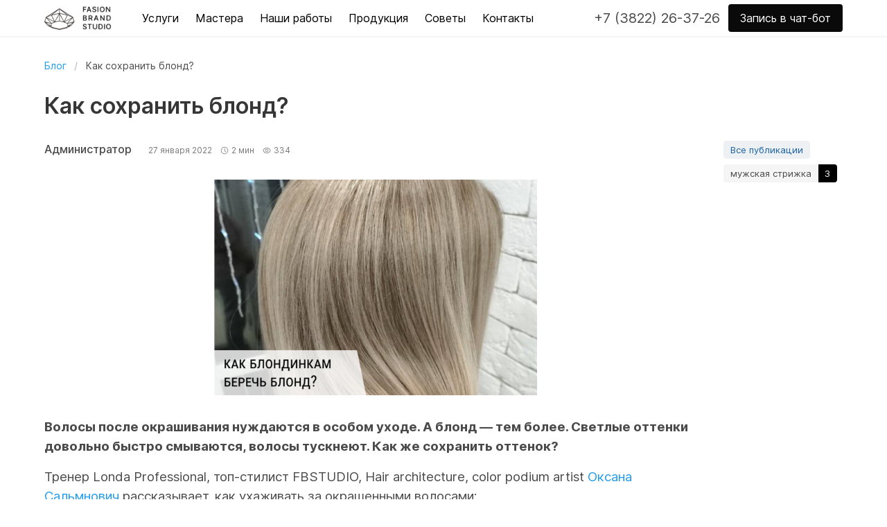

--- FILE ---
content_type: text/html; charset=UTF-8
request_url: https://fbs-tomsk.ru/blog/kak-sohranit-blond/
body_size: 17121
content:
<!doctype html>
<html lang="ru">
<head>
	<meta charset="UTF-8"/>
	<meta name="viewport" content="width=device-width,initial-scale=1.0"/>

	
	<title>Как сохранить блонд? — Fashion Brand Studio, Томск</title>
    
	<meta name="format-detection" content="telephone=no"/>
	<meta name="format-detection" content="address=no"/>

	
			<meta name="description" content="Салон красоты, парикмахерская. FBSтудио. Уход за волосами в зимнее время. Блонд | Запись по телефону 8 (3822) 26-37-26"/>
	
    <meta property="og:title" content="Как сохранить блонд?"/>
<meta property="og:type" content="article"/>
<meta property="og:url" content="https://fbs-tomsk.ru/blog/kak-sohranit-blond/"/>
<meta property="og:image" content="https://fbs-tomsk.ru/content/files/00/1d/ee/7kAJgS8uei48.png"/>
<meta property="article:published_time" content="2022-01-27"/>
<meta property="article:modified_time" content="2025-11-26"/>
<meta property="article:author" content="Администратор"/>
<script  nonce="82f87de8b6607336df47bcd927830d1d2d668e37a491f837e770a8980aeb8d66"  type="application/ld+json">
{
    "@context": "https://schema.org",
    "headline": "Как сохранить блонд?",
    "@type": "Article",
    "url": "https://fbs-tomsk.ru/blog/kak-sohranit-blond/",
    "image": [
        "https://fbs-tomsk.ru/content/files/00/1d/ee/7kAJgS8uei48.png"
    ],
    "datePublished": "2022-01-27T19:18:12+07:00",
    "dateModified": "2025-11-26T19:18:12+07:00",
    "author": [
        {
            "@type": "Person",
            "name": "Администратор"
        }
    ]
}
</script>
	
		<link rel="preload" href="/static/prj/dist/fonts/inter/Inter-Light.woff2" as="font" type="font/woff2" crossorigin>
	<link rel="preload" href="/static/prj/dist/fonts/inter/Inter-SemiBold.woff2" as="font" type="font/woff2" crossorigin>

	<link rel="preload" href="/static/prj/dist/fonts/fa/fa-solid-900.woff2" as="font" type="font/woff2" crossorigin>

	<style>.mb-image{width:100%}.mb-image:not(:last-child){margin-bottom:6vw}@media print,screen and (min-width:769px){.mb-image:not(:last-child){margin-bottom:2rem}}.--ha-centered>.-body>.content>.mb-image,.--ha-centered>.-body>.content>.mb-image .columns,.--ha-centered>.content>.mb-image,.--ha-centered>.content>.mb-image .columns{justify-content:center;margin-left:auto;margin-right:auto}.--ha-right>.-body>.content>.mb-image,.--ha-right>.-body>.content>.mb-image .columns,.--ha-right>.content>.mb-image,.--ha-right>.content>.mb-image .columns{justify-content:flex-end;margin-left:auto}.mb-image .image{margin:0}.mb-image .image img{width:auto;display:block}.mb-image .image img.is-type-crop{width:100%}@media screen and (max-width:768px){.level-0>.content>.mb-image .image{margin-left:-1.5rem;margin-right:-1.5rem}.level-0>.content>.mb-image figcaption{padding-right:1.5rem;padding-left:1.5rem}.level-0>.content>.mb-image .level-1>.content>.mb-image .image{margin-left:unset;margin-right:unset}.level-0>.content>.mb-image .level-1>.content>.mb-image figcaption{padding-right:unset;padding-left:unset}}
/*# sourceMappingURL=image.crit.css.map */
.navbar-link:not(.is-arrowless):after{border:3px solid transparent;border-radius:2px;border-right:0;border-top:0;content:" ";display:block;height:.625em;margin-top:-.4375em;pointer-events:none;position:absolute;top:50%;transform:rotate(-45deg);transform-origin:center;width:.625em}.hero-video{bottom:0;left:0;position:absolute;right:0;top:0}.navbar-burger{-moz-appearance:none;-webkit-appearance:none;appearance:none;background:none;border:none;color:currentColor;font-family:inherit;font-size:1em}

.navbar-burger,blockquote,body,dd,dl,dt,fieldset,figure,h1,h2,h3,h4,h5,h6,hr,html,iframe,legend,li,ol,p,pre,textarea,ul{margin:0;padding:0}h1,h2,h3,h4,h5,h6{font-size:100%;font-weight:400}ul{list-style:none}button,input,select,textarea{margin:0}html{box-sizing:border-box}*,:after,:before{box-sizing:inherit}img,video{height:auto;max-width:100%}iframe{border:0}table{border-collapse:collapse;border-spacing:0}td,th{padding:0}td:not([align]),th:not([align]){text-align:inherit}html{background-color:#fff;font-size:16px;-moz-osx-font-smoothing:grayscale;-webkit-font-smoothing:antialiased;min-width:300px;overflow-x:hidden;overflow-y:scroll;text-rendering:optimizeLegibility;-webkit-text-size-adjust:100%;-moz-text-size-adjust:100%;text-size-adjust:100%}article,aside,figure,footer,header,hgroup,section{display:block}body,button,input,optgroup,select,textarea{font-family:BlinkMacSystemFont,-apple-system,Inter,Segoe UI,Oxygen,Ubuntu,Cantarell,Fira Sans,Droid Sans,Helvetica Neue,Helvetica,Arial,sans-serif}code,pre{-moz-osx-font-smoothing:auto;-webkit-font-smoothing:auto;font-family:monospace}body{color:#4a4a4a;font-size:1em;font-weight:400;line-height:1.5}a{color:#209cee;cursor:pointer;text-decoration:none}a strong{color:currentColor}a:hover{color:#363636}code{color:#eb0c00;font-size:.875em;font-weight:400;padding:.25em .5em}code,hr{background-color:#f5f5f5}hr{border:none;display:block;height:2px;margin:1.5rem 0}img{height:auto;max-width:100%}input[type=checkbox],input[type=radio]{vertical-align:baseline}small{font-size:.875em}span{font-style:inherit;font-weight:inherit}strong{color:inherit;font-weight:700}fieldset{border:none}pre{-webkit-overflow-scrolling:touch;background-color:#f5f5f5;color:#4a4a4a;font-size:.875em;overflow-x:auto;padding:1.25rem 1.5rem;white-space:pre;word-wrap:normal}pre code{background-color:transparent;color:currentColor;font-size:1em;padding:0}table td,table th{vertical-align:top}table td:not([align]),table th:not([align]){text-align:inherit}table th{color:#363636}.container{flex-grow:1;margin:0 auto;position:relative;width:auto}.container.is-fluid{max-width:none!important;padding-left:32px;padding-right:32px;width:100%}@media screen and (min-width:1024px){.container{max-width:960px}}@media screen and (max-width:1215px){.container.is-widescreen:not(.is-max-desktop){max-width:1152px}}@media screen and (max-width:1407px){.container.is-fullhd:not(.is-max-desktop):not(.is-max-widescreen){max-width:1344px}}@media screen and (min-width:1216px){.container:not(.is-max-desktop){max-width:1152px}}@media screen and (min-width:1408px){.container:not(.is-max-desktop):not(.is-max-widescreen){max-width:1344px}}.navbar{background-color:#fff;min-height:3.25rem;position:relative;z-index:30}.navbar.is-white{background-color:#fff;color:#0a0a0a}.navbar.is-white .navbar-brand .navbar-link,.navbar.is-white .navbar-brand>.navbar-item{color:#0a0a0a}.navbar.is-white .navbar-brand .navbar-link.is-active,.navbar.is-white .navbar-brand .navbar-link:focus,.navbar.is-white .navbar-brand .navbar-link:hover,.navbar.is-white .navbar-brand>a.navbar-item.is-active,.navbar.is-white .navbar-brand>a.navbar-item:focus,.navbar.is-white .navbar-brand>a.navbar-item:hover{background-color:#f2f2f2;color:#0a0a0a}.navbar.is-white .navbar-brand .navbar-link:after{border-color:#0a0a0a}.navbar.is-white .navbar-burger{color:#0a0a0a}@media screen and (min-width:1024px){.navbar.is-white .navbar-end .navbar-link,.navbar.is-white .navbar-end>.navbar-item,.navbar.is-white .navbar-start .navbar-link,.navbar.is-white .navbar-start>.navbar-item{color:#0a0a0a}.navbar.is-white .navbar-end .navbar-link.is-active,.navbar.is-white .navbar-end .navbar-link:focus,.navbar.is-white .navbar-end .navbar-link:hover,.navbar.is-white .navbar-end>a.navbar-item.is-active,.navbar.is-white .navbar-end>a.navbar-item:focus,.navbar.is-white .navbar-end>a.navbar-item:hover,.navbar.is-white .navbar-start .navbar-link.is-active,.navbar.is-white .navbar-start .navbar-link:focus,.navbar.is-white .navbar-start .navbar-link:hover,.navbar.is-white .navbar-start>a.navbar-item.is-active,.navbar.is-white .navbar-start>a.navbar-item:focus,.navbar.is-white .navbar-start>a.navbar-item:hover{background-color:#f2f2f2;color:#0a0a0a}.navbar.is-white .navbar-end .navbar-link:after,.navbar.is-white .navbar-start .navbar-link:after{border-color:#0a0a0a}.navbar.is-white .navbar-item.has-dropdown.is-active .navbar-link,.navbar.is-white .navbar-item.has-dropdown:focus .navbar-link,.navbar.is-white .navbar-item.has-dropdown:hover .navbar-link{background-color:#f2f2f2;color:#0a0a0a}.navbar.is-white .navbar-dropdown a.navbar-item.is-active{background-color:#fff;color:#0a0a0a}}.navbar.is-black{background-color:#0a0a0a;color:#fff}.navbar.is-black .navbar-brand .navbar-link,.navbar.is-black .navbar-brand>.navbar-item{color:#fff}.navbar.is-black .navbar-brand .navbar-link.is-active,.navbar.is-black .navbar-brand .navbar-link:focus,.navbar.is-black .navbar-brand .navbar-link:hover,.navbar.is-black .navbar-brand>a.navbar-item.is-active,.navbar.is-black .navbar-brand>a.navbar-item:focus,.navbar.is-black .navbar-brand>a.navbar-item:hover{background-color:#000;color:#fff}.navbar.is-black .navbar-brand .navbar-link:after{border-color:#fff}.navbar.is-black .navbar-burger{color:#fff}@media screen and (min-width:1024px){.navbar.is-black .navbar-end .navbar-link,.navbar.is-black .navbar-end>.navbar-item,.navbar.is-black .navbar-start .navbar-link,.navbar.is-black .navbar-start>.navbar-item{color:#fff}.navbar.is-black .navbar-end .navbar-link.is-active,.navbar.is-black .navbar-end .navbar-link:focus,.navbar.is-black .navbar-end .navbar-link:hover,.navbar.is-black .navbar-end>a.navbar-item.is-active,.navbar.is-black .navbar-end>a.navbar-item:focus,.navbar.is-black .navbar-end>a.navbar-item:hover,.navbar.is-black .navbar-start .navbar-link.is-active,.navbar.is-black .navbar-start .navbar-link:focus,.navbar.is-black .navbar-start .navbar-link:hover,.navbar.is-black .navbar-start>a.navbar-item.is-active,.navbar.is-black .navbar-start>a.navbar-item:focus,.navbar.is-black .navbar-start>a.navbar-item:hover{background-color:#000;color:#fff}.navbar.is-black .navbar-end .navbar-link:after,.navbar.is-black .navbar-start .navbar-link:after{border-color:#fff}.navbar.is-black .navbar-item.has-dropdown.is-active .navbar-link,.navbar.is-black .navbar-item.has-dropdown:focus .navbar-link,.navbar.is-black .navbar-item.has-dropdown:hover .navbar-link{background-color:#000;color:#fff}.navbar.is-black .navbar-dropdown a.navbar-item.is-active{background-color:#0a0a0a;color:#fff}}.navbar.is-light{background-color:#f5f5f5}.navbar.is-light,.navbar.is-light .navbar-brand .navbar-link,.navbar.is-light .navbar-brand>.navbar-item{color:rgba(0,0,0,.7)}.navbar.is-light .navbar-brand .navbar-link.is-active,.navbar.is-light .navbar-brand .navbar-link:focus,.navbar.is-light .navbar-brand .navbar-link:hover,.navbar.is-light .navbar-brand>a.navbar-item.is-active,.navbar.is-light .navbar-brand>a.navbar-item:focus,.navbar.is-light .navbar-brand>a.navbar-item:hover{background-color:#e8e8e8;color:rgba(0,0,0,.7)}.navbar.is-light .navbar-brand .navbar-link:after{border-color:rgba(0,0,0,.7)}.navbar.is-light .navbar-burger{color:rgba(0,0,0,.7)}@media screen and (min-width:1024px){.navbar.is-light .navbar-end .navbar-link,.navbar.is-light .navbar-end>.navbar-item,.navbar.is-light .navbar-start .navbar-link,.navbar.is-light .navbar-start>.navbar-item{color:rgba(0,0,0,.7)}.navbar.is-light .navbar-end .navbar-link.is-active,.navbar.is-light .navbar-end .navbar-link:focus,.navbar.is-light .navbar-end .navbar-link:hover,.navbar.is-light .navbar-end>a.navbar-item.is-active,.navbar.is-light .navbar-end>a.navbar-item:focus,.navbar.is-light .navbar-end>a.navbar-item:hover,.navbar.is-light .navbar-start .navbar-link.is-active,.navbar.is-light .navbar-start .navbar-link:focus,.navbar.is-light .navbar-start .navbar-link:hover,.navbar.is-light .navbar-start>a.navbar-item.is-active,.navbar.is-light .navbar-start>a.navbar-item:focus,.navbar.is-light .navbar-start>a.navbar-item:hover{background-color:#e8e8e8;color:rgba(0,0,0,.7)}.navbar.is-light .navbar-end .navbar-link:after,.navbar.is-light .navbar-start .navbar-link:after{border-color:rgba(0,0,0,.7)}.navbar.is-light .navbar-item.has-dropdown.is-active .navbar-link,.navbar.is-light .navbar-item.has-dropdown:focus .navbar-link,.navbar.is-light .navbar-item.has-dropdown:hover .navbar-link{background-color:#e8e8e8;color:rgba(0,0,0,.7)}.navbar.is-light .navbar-dropdown a.navbar-item.is-active{background-color:#f5f5f5;color:rgba(0,0,0,.7)}}.navbar.is-dark{background-color:#363636;color:#fff}.navbar.is-dark .navbar-brand .navbar-link,.navbar.is-dark .navbar-brand>.navbar-item{color:#fff}.navbar.is-dark .navbar-brand .navbar-link.is-active,.navbar.is-dark .navbar-brand .navbar-link:focus,.navbar.is-dark .navbar-brand .navbar-link:hover,.navbar.is-dark .navbar-brand>a.navbar-item.is-active,.navbar.is-dark .navbar-brand>a.navbar-item:focus,.navbar.is-dark .navbar-brand>a.navbar-item:hover{background-color:#292929;color:#fff}.navbar.is-dark .navbar-brand .navbar-link:after{border-color:#fff}.navbar.is-dark .navbar-burger{color:#fff}@media screen and (min-width:1024px){.navbar.is-dark .navbar-end .navbar-link,.navbar.is-dark .navbar-end>.navbar-item,.navbar.is-dark .navbar-start .navbar-link,.navbar.is-dark .navbar-start>.navbar-item{color:#fff}.navbar.is-dark .navbar-end .navbar-link.is-active,.navbar.is-dark .navbar-end .navbar-link:focus,.navbar.is-dark .navbar-end .navbar-link:hover,.navbar.is-dark .navbar-end>a.navbar-item.is-active,.navbar.is-dark .navbar-end>a.navbar-item:focus,.navbar.is-dark .navbar-end>a.navbar-item:hover,.navbar.is-dark .navbar-start .navbar-link.is-active,.navbar.is-dark .navbar-start .navbar-link:focus,.navbar.is-dark .navbar-start .navbar-link:hover,.navbar.is-dark .navbar-start>a.navbar-item.is-active,.navbar.is-dark .navbar-start>a.navbar-item:focus,.navbar.is-dark .navbar-start>a.navbar-item:hover{background-color:#292929;color:#fff}.navbar.is-dark .navbar-end .navbar-link:after,.navbar.is-dark .navbar-start .navbar-link:after{border-color:#fff}.navbar.is-dark .navbar-item.has-dropdown.is-active .navbar-link,.navbar.is-dark .navbar-item.has-dropdown:focus .navbar-link,.navbar.is-dark .navbar-item.has-dropdown:hover .navbar-link{background-color:#292929;color:#fff}.navbar.is-dark .navbar-dropdown a.navbar-item.is-active{background-color:#363636;color:#fff}}.navbar.is-primary{background-color:#000;color:#fff}.navbar.is-primary .navbar-brand .navbar-link,.navbar.is-primary .navbar-brand>.navbar-item{color:#fff}.navbar.is-primary .navbar-brand .navbar-link.is-active,.navbar.is-primary .navbar-brand .navbar-link:focus,.navbar.is-primary .navbar-brand .navbar-link:hover,.navbar.is-primary .navbar-brand>a.navbar-item.is-active,.navbar.is-primary .navbar-brand>a.navbar-item:focus,.navbar.is-primary .navbar-brand>a.navbar-item:hover{background-color:#000;color:#fff}.navbar.is-primary .navbar-brand .navbar-link:after{border-color:#fff}.navbar.is-primary .navbar-burger{color:#fff}@media screen and (min-width:1024px){.navbar.is-primary .navbar-end .navbar-link,.navbar.is-primary .navbar-end>.navbar-item,.navbar.is-primary .navbar-start .navbar-link,.navbar.is-primary .navbar-start>.navbar-item{color:#fff}.navbar.is-primary .navbar-end .navbar-link.is-active,.navbar.is-primary .navbar-end .navbar-link:focus,.navbar.is-primary .navbar-end .navbar-link:hover,.navbar.is-primary .navbar-end>a.navbar-item.is-active,.navbar.is-primary .navbar-end>a.navbar-item:focus,.navbar.is-primary .navbar-end>a.navbar-item:hover,.navbar.is-primary .navbar-start .navbar-link.is-active,.navbar.is-primary .navbar-start .navbar-link:focus,.navbar.is-primary .navbar-start .navbar-link:hover,.navbar.is-primary .navbar-start>a.navbar-item.is-active,.navbar.is-primary .navbar-start>a.navbar-item:focus,.navbar.is-primary .navbar-start>a.navbar-item:hover{background-color:#000;color:#fff}.navbar.is-primary .navbar-end .navbar-link:after,.navbar.is-primary .navbar-start .navbar-link:after{border-color:#fff}.navbar.is-primary .navbar-dropdown a.navbar-item.is-active,.navbar.is-primary .navbar-item.has-dropdown.is-active .navbar-link,.navbar.is-primary .navbar-item.has-dropdown:focus .navbar-link,.navbar.is-primary .navbar-item.has-dropdown:hover .navbar-link{background-color:#000;color:#fff}}.navbar.is-link{background-color:#209cee;color:#fff}.navbar.is-link .navbar-brand .navbar-link,.navbar.is-link .navbar-brand>.navbar-item{color:#fff}.navbar.is-link .navbar-brand .navbar-link.is-active,.navbar.is-link .navbar-brand .navbar-link:focus,.navbar.is-link .navbar-brand .navbar-link:hover,.navbar.is-link .navbar-brand>a.navbar-item.is-active,.navbar.is-link .navbar-brand>a.navbar-item:focus,.navbar.is-link .navbar-brand>a.navbar-item:hover{background-color:#118fe4;color:#fff}.navbar.is-link .navbar-brand .navbar-link:after{border-color:#fff}.navbar.is-link .navbar-burger{color:#fff}@media screen and (min-width:1024px){.navbar.is-link .navbar-end .navbar-link,.navbar.is-link .navbar-end>.navbar-item,.navbar.is-link .navbar-start .navbar-link,.navbar.is-link .navbar-start>.navbar-item{color:#fff}.navbar.is-link .navbar-end .navbar-link.is-active,.navbar.is-link .navbar-end .navbar-link:focus,.navbar.is-link .navbar-end .navbar-link:hover,.navbar.is-link .navbar-end>a.navbar-item.is-active,.navbar.is-link .navbar-end>a.navbar-item:focus,.navbar.is-link .navbar-end>a.navbar-item:hover,.navbar.is-link .navbar-start .navbar-link.is-active,.navbar.is-link .navbar-start .navbar-link:focus,.navbar.is-link .navbar-start .navbar-link:hover,.navbar.is-link .navbar-start>a.navbar-item.is-active,.navbar.is-link .navbar-start>a.navbar-item:focus,.navbar.is-link .navbar-start>a.navbar-item:hover{background-color:#118fe4;color:#fff}.navbar.is-link .navbar-end .navbar-link:after,.navbar.is-link .navbar-start .navbar-link:after{border-color:#fff}.navbar.is-link .navbar-item.has-dropdown.is-active .navbar-link,.navbar.is-link .navbar-item.has-dropdown:focus .navbar-link,.navbar.is-link .navbar-item.has-dropdown:hover .navbar-link{background-color:#118fe4;color:#fff}.navbar.is-link .navbar-dropdown a.navbar-item.is-active{background-color:#209cee;color:#fff}}.navbar.is-info{background-color:#3273dc;color:#fff}.navbar.is-info .navbar-brand .navbar-link,.navbar.is-info .navbar-brand>.navbar-item{color:#fff}.navbar.is-info .navbar-brand .navbar-link.is-active,.navbar.is-info .navbar-brand .navbar-link:focus,.navbar.is-info .navbar-brand .navbar-link:hover,.navbar.is-info .navbar-brand>a.navbar-item.is-active,.navbar.is-info .navbar-brand>a.navbar-item:focus,.navbar.is-info .navbar-brand>a.navbar-item:hover{background-color:#2366d1;color:#fff}.navbar.is-info .navbar-brand .navbar-link:after{border-color:#fff}.navbar.is-info .navbar-burger{color:#fff}@media screen and (min-width:1024px){.navbar.is-info .navbar-end .navbar-link,.navbar.is-info .navbar-end>.navbar-item,.navbar.is-info .navbar-start .navbar-link,.navbar.is-info .navbar-start>.navbar-item{color:#fff}.navbar.is-info .navbar-end .navbar-link.is-active,.navbar.is-info .navbar-end .navbar-link:focus,.navbar.is-info .navbar-end .navbar-link:hover,.navbar.is-info .navbar-end>a.navbar-item.is-active,.navbar.is-info .navbar-end>a.navbar-item:focus,.navbar.is-info .navbar-end>a.navbar-item:hover,.navbar.is-info .navbar-start .navbar-link.is-active,.navbar.is-info .navbar-start .navbar-link:focus,.navbar.is-info .navbar-start .navbar-link:hover,.navbar.is-info .navbar-start>a.navbar-item.is-active,.navbar.is-info .navbar-start>a.navbar-item:focus,.navbar.is-info .navbar-start>a.navbar-item:hover{background-color:#2366d1;color:#fff}.navbar.is-info .navbar-end .navbar-link:after,.navbar.is-info .navbar-start .navbar-link:after{border-color:#fff}.navbar.is-info .navbar-item.has-dropdown.is-active .navbar-link,.navbar.is-info .navbar-item.has-dropdown:focus .navbar-link,.navbar.is-info .navbar-item.has-dropdown:hover .navbar-link{background-color:#2366d1;color:#fff}.navbar.is-info .navbar-dropdown a.navbar-item.is-active{background-color:#3273dc;color:#fff}}.navbar.is-success{background-color:#23d160;color:#fff}.navbar.is-success .navbar-brand .navbar-link,.navbar.is-success .navbar-brand>.navbar-item{color:#fff}.navbar.is-success .navbar-brand .navbar-link.is-active,.navbar.is-success .navbar-brand .navbar-link:focus,.navbar.is-success .navbar-brand .navbar-link:hover,.navbar.is-success .navbar-brand>a.navbar-item.is-active,.navbar.is-success .navbar-brand>a.navbar-item:focus,.navbar.is-success .navbar-brand>a.navbar-item:hover{background-color:#20bc56;color:#fff}.navbar.is-success .navbar-brand .navbar-link:after{border-color:#fff}.navbar.is-success .navbar-burger{color:#fff}@media screen and (min-width:1024px){.navbar.is-success .navbar-end .navbar-link,.navbar.is-success .navbar-end>.navbar-item,.navbar.is-success .navbar-start .navbar-link,.navbar.is-success .navbar-start>.navbar-item{color:#fff}.navbar.is-success .navbar-end .navbar-link.is-active,.navbar.is-success .navbar-end .navbar-link:focus,.navbar.is-success .navbar-end .navbar-link:hover,.navbar.is-success .navbar-end>a.navbar-item.is-active,.navbar.is-success .navbar-end>a.navbar-item:focus,.navbar.is-success .navbar-end>a.navbar-item:hover,.navbar.is-success .navbar-start .navbar-link.is-active,.navbar.is-success .navbar-start .navbar-link:focus,.navbar.is-success .navbar-start .navbar-link:hover,.navbar.is-success .navbar-start>a.navbar-item.is-active,.navbar.is-success .navbar-start>a.navbar-item:focus,.navbar.is-success .navbar-start>a.navbar-item:hover{background-color:#20bc56;color:#fff}.navbar.is-success .navbar-end .navbar-link:after,.navbar.is-success .navbar-start .navbar-link:after{border-color:#fff}.navbar.is-success .navbar-item.has-dropdown.is-active .navbar-link,.navbar.is-success .navbar-item.has-dropdown:focus .navbar-link,.navbar.is-success .navbar-item.has-dropdown:hover .navbar-link{background-color:#20bc56;color:#fff}.navbar.is-success .navbar-dropdown a.navbar-item.is-active{background-color:#23d160;color:#fff}}.navbar.is-warning{background-color:#ffdd57}.navbar.is-warning,.navbar.is-warning .navbar-brand .navbar-link,.navbar.is-warning .navbar-brand>.navbar-item{color:rgba(0,0,0,.7)}.navbar.is-warning .navbar-brand .navbar-link.is-active,.navbar.is-warning .navbar-brand .navbar-link:focus,.navbar.is-warning .navbar-brand .navbar-link:hover,.navbar.is-warning .navbar-brand>a.navbar-item.is-active,.navbar.is-warning .navbar-brand>a.navbar-item:focus,.navbar.is-warning .navbar-brand>a.navbar-item:hover{background-color:#ffd83d;color:rgba(0,0,0,.7)}.navbar.is-warning .navbar-brand .navbar-link:after{border-color:rgba(0,0,0,.7)}.navbar.is-warning .navbar-burger{color:rgba(0,0,0,.7)}@media screen and (min-width:1024px){.navbar.is-warning .navbar-end .navbar-link,.navbar.is-warning .navbar-end>.navbar-item,.navbar.is-warning .navbar-start .navbar-link,.navbar.is-warning .navbar-start>.navbar-item{color:rgba(0,0,0,.7)}.navbar.is-warning .navbar-end .navbar-link.is-active,.navbar.is-warning .navbar-end .navbar-link:focus,.navbar.is-warning .navbar-end .navbar-link:hover,.navbar.is-warning .navbar-end>a.navbar-item.is-active,.navbar.is-warning .navbar-end>a.navbar-item:focus,.navbar.is-warning .navbar-end>a.navbar-item:hover,.navbar.is-warning .navbar-start .navbar-link.is-active,.navbar.is-warning .navbar-start .navbar-link:focus,.navbar.is-warning .navbar-start .navbar-link:hover,.navbar.is-warning .navbar-start>a.navbar-item.is-active,.navbar.is-warning .navbar-start>a.navbar-item:focus,.navbar.is-warning .navbar-start>a.navbar-item:hover{background-color:#ffd83d;color:rgba(0,0,0,.7)}.navbar.is-warning .navbar-end .navbar-link:after,.navbar.is-warning .navbar-start .navbar-link:after{border-color:rgba(0,0,0,.7)}.navbar.is-warning .navbar-item.has-dropdown.is-active .navbar-link,.navbar.is-warning .navbar-item.has-dropdown:focus .navbar-link,.navbar.is-warning .navbar-item.has-dropdown:hover .navbar-link{background-color:#ffd83d;color:rgba(0,0,0,.7)}.navbar.is-warning .navbar-dropdown a.navbar-item.is-active{background-color:#ffdd57;color:rgba(0,0,0,.7)}}.navbar.is-danger{background-color:#ff3860;color:#fff}.navbar.is-danger .navbar-brand .navbar-link,.navbar.is-danger .navbar-brand>.navbar-item{color:#fff}.navbar.is-danger .navbar-brand .navbar-link.is-active,.navbar.is-danger .navbar-brand .navbar-link:focus,.navbar.is-danger .navbar-brand .navbar-link:hover,.navbar.is-danger .navbar-brand>a.navbar-item.is-active,.navbar.is-danger .navbar-brand>a.navbar-item:focus,.navbar.is-danger .navbar-brand>a.navbar-item:hover{background-color:#ff1f4b;color:#fff}.navbar.is-danger .navbar-brand .navbar-link:after{border-color:#fff}.navbar.is-danger .navbar-burger{color:#fff}@media screen and (min-width:1024px){.navbar.is-danger .navbar-end .navbar-link,.navbar.is-danger .navbar-end>.navbar-item,.navbar.is-danger .navbar-start .navbar-link,.navbar.is-danger .navbar-start>.navbar-item{color:#fff}.navbar.is-danger .navbar-end .navbar-link.is-active,.navbar.is-danger .navbar-end .navbar-link:focus,.navbar.is-danger .navbar-end .navbar-link:hover,.navbar.is-danger .navbar-end>a.navbar-item.is-active,.navbar.is-danger .navbar-end>a.navbar-item:focus,.navbar.is-danger .navbar-end>a.navbar-item:hover,.navbar.is-danger .navbar-start .navbar-link.is-active,.navbar.is-danger .navbar-start .navbar-link:focus,.navbar.is-danger .navbar-start .navbar-link:hover,.navbar.is-danger .navbar-start>a.navbar-item.is-active,.navbar.is-danger .navbar-start>a.navbar-item:focus,.navbar.is-danger .navbar-start>a.navbar-item:hover{background-color:#ff1f4b;color:#fff}.navbar.is-danger .navbar-end .navbar-link:after,.navbar.is-danger .navbar-start .navbar-link:after{border-color:#fff}.navbar.is-danger .navbar-item.has-dropdown.is-active .navbar-link,.navbar.is-danger .navbar-item.has-dropdown:focus .navbar-link,.navbar.is-danger .navbar-item.has-dropdown:hover .navbar-link{background-color:#ff1f4b;color:#fff}.navbar.is-danger .navbar-dropdown a.navbar-item.is-active{background-color:#ff3860;color:#fff}}.navbar>.container{align-items:stretch;display:flex;min-height:3.25rem;width:100%}.navbar.has-shadow{box-shadow:0 2px 0 0 #f5f5f5}.navbar.is-fixed-bottom,.navbar.is-fixed-top{left:0;position:fixed;right:0;z-index:30}.navbar.is-fixed-bottom{bottom:0}.navbar.is-fixed-bottom.has-shadow{box-shadow:0 -2px 0 0 #f5f5f5}.navbar.is-fixed-top{top:0}body.has-navbar-fixed-top,html.has-navbar-fixed-top{padding-top:3.25rem}body.has-navbar-fixed-bottom,html.has-navbar-fixed-bottom{padding-bottom:3.25rem}.navbar-brand,.navbar-tabs{align-items:stretch;display:flex;flex-shrink:0;min-height:3.25rem}.navbar-brand a.navbar-item:focus,.navbar-brand a.navbar-item:hover{background-color:transparent}.navbar-tabs{-webkit-overflow-scrolling:touch;max-width:100vw;overflow-x:auto;overflow-y:hidden}.navbar-burger{color:#4a4a4a;cursor:pointer;display:block;height:3.25rem;position:relative;width:3.25rem;margin-left:auto}.navbar-burger span{background-color:currentColor;display:block;height:1px;left:calc(50% - 8px);position:absolute;transform-origin:center;transition-duration:86ms;transition-property:background-color,opacity,transform;transition-timing-function:ease-out;width:16px}.navbar-burger span:first-child{top:calc(50% - 6px)}.navbar-burger span:nth-child(2){top:calc(50% - 1px)}.navbar-burger span:nth-child(3){top:calc(50% + 4px)}.navbar-burger:hover{background-color:rgba(0,0,0,.05)}.navbar-burger.is-active span:first-child{transform:translateY(5px) rotate(45deg)}.navbar-burger.is-active span:nth-child(2){opacity:0}.navbar-burger.is-active span:nth-child(3){transform:translateY(-5px) rotate(-45deg)}.navbar-menu{display:none}.navbar-item,.navbar-link{color:#4a4a4a;display:block;line-height:1.5;padding:.5rem .75rem;position:relative}.navbar-item .icon:only-child,.navbar-link .icon:only-child{margin-left:-.25rem;margin-right:-.25rem}.navbar-link,a.navbar-item{cursor:pointer}.navbar-link.is-active,.navbar-link:focus,.navbar-link:focus-within,.navbar-link:hover,a.navbar-item.is-active,a.navbar-item:focus,a.navbar-item:focus-within,a.navbar-item:hover{background-color:#fafafa;color:#209cee}.navbar-item{flex-grow:0;flex-shrink:0}.navbar-item img{max-height:1.75rem}.navbar-item.has-dropdown{padding:0}.navbar-item.is-expanded{flex-grow:1;flex-shrink:1}.navbar-item.is-tab{border-bottom:1px solid transparent;min-height:3.25rem;padding-bottom:calc(.5rem - 1px)}.navbar-item.is-tab:focus,.navbar-item.is-tab:hover{background-color:transparent;border-bottom-color:#209cee}.navbar-item.is-tab.is-active{background-color:transparent;border-bottom:3px solid #209cee;color:#209cee;padding-bottom:calc(.5rem - 3px)}.navbar-content{flex-grow:1;flex-shrink:1}.navbar-link:not(.is-arrowless){padding-right:2.5em}.navbar-link:not(.is-arrowless):after{border-color:#209cee;margin-top:-.375em;right:1.125em}.navbar-dropdown{font-size:.875rem;padding-bottom:.5rem;padding-top:.5rem}.navbar-dropdown .navbar-item{padding-left:1.5rem;padding-right:1.5rem}.navbar-divider{background-color:#f5f5f5;border:none;display:none;height:2px;margin:.5rem 0}@media screen and (max-width:1023px){.navbar>.container{display:block}.navbar-brand .navbar-item,.navbar-tabs .navbar-item{align-items:center;display:flex}.navbar-link:after{display:none}.navbar-menu{background-color:#fff;box-shadow:0 8px 16px rgba(10,10,10,.1);padding:.5rem 0}.navbar-menu.is-active{display:block}.navbar.is-fixed-bottom-touch,.navbar.is-fixed-top-touch{left:0;position:fixed;right:0;z-index:30}.navbar.is-fixed-bottom-touch{bottom:0}.navbar.is-fixed-bottom-touch.has-shadow{box-shadow:0 -2px 3px rgba(10,10,10,.1)}.navbar.is-fixed-top-touch{top:0}.navbar.is-fixed-top-touch .navbar-menu,.navbar.is-fixed-top .navbar-menu{-webkit-overflow-scrolling:touch;max-height:calc(100vh - 3.25rem);overflow:auto}body.has-navbar-fixed-top-touch,html.has-navbar-fixed-top-touch{padding-top:3.25rem}body.has-navbar-fixed-bottom-touch,html.has-navbar-fixed-bottom-touch{padding-bottom:3.25rem}}@media screen and (min-width:1024px){.navbar,.navbar-end,.navbar-menu,.navbar-start{align-items:stretch;display:flex}.navbar{min-height:3.25rem}.navbar.is-spaced{padding:1rem 2rem}.navbar.is-spaced .navbar-end,.navbar.is-spaced .navbar-start{align-items:center}.navbar.is-spaced .navbar-link,.navbar.is-spaced a.navbar-item{border-radius:4px}.navbar.is-transparent .navbar-link.is-active,.navbar.is-transparent .navbar-link:focus,.navbar.is-transparent .navbar-link:hover,.navbar.is-transparent a.navbar-item.is-active,.navbar.is-transparent a.navbar-item:focus,.navbar.is-transparent a.navbar-item:hover{background-color:transparent!important}.navbar.is-transparent .navbar-item.has-dropdown.is-active .navbar-link,.navbar.is-transparent .navbar-item.has-dropdown.is-hoverable:focus-within .navbar-link,.navbar.is-transparent .navbar-item.has-dropdown.is-hoverable:focus .navbar-link,.navbar.is-transparent .navbar-item.has-dropdown.is-hoverable:hover .navbar-link{background-color:transparent!important}.navbar.is-transparent .navbar-dropdown a.navbar-item:focus,.navbar.is-transparent .navbar-dropdown a.navbar-item:hover{background-color:#f5f5f5;color:#0a0a0a}.navbar.is-transparent .navbar-dropdown a.navbar-item.is-active{background-color:#f5f5f5;color:#209cee}.navbar-burger{display:none}.navbar-item,.navbar-link{align-items:center;display:flex}.navbar-item.has-dropdown{align-items:stretch}.navbar-item.has-dropdown-up .navbar-link:after{transform:rotate(135deg) translate(.25em,-.25em)}.navbar-item.has-dropdown-up .navbar-dropdown{border-bottom:2px solid #dbdbdb;border-radius:6px 6px 0 0;border-top:none;bottom:100%;box-shadow:0 -8px 8px rgba(10,10,10,.1);top:auto}.navbar-item.is-active .navbar-dropdown,.navbar-item.is-hoverable:focus-within .navbar-dropdown,.navbar-item.is-hoverable:focus .navbar-dropdown,.navbar-item.is-hoverable:hover .navbar-dropdown{display:block}.navbar-item.is-active .navbar-dropdown.is-boxed,.navbar-item.is-hoverable:focus-within .navbar-dropdown.is-boxed,.navbar-item.is-hoverable:focus .navbar-dropdown.is-boxed,.navbar-item.is-hoverable:hover .navbar-dropdown.is-boxed,.navbar.is-spaced .navbar-item.is-active .navbar-dropdown,.navbar.is-spaced .navbar-item.is-hoverable:focus-within .navbar-dropdown,.navbar.is-spaced .navbar-item.is-hoverable:focus .navbar-dropdown,.navbar.is-spaced .navbar-item.is-hoverable:hover .navbar-dropdown{opacity:1;pointer-events:auto;transform:translateY(0)}.navbar-menu{flex-grow:1;flex-shrink:0}.navbar-start{justify-content:flex-start;margin-right:auto}.navbar-end{justify-content:flex-end;margin-left:auto}.navbar-dropdown{background-color:#fff;border-bottom-left-radius:6px;border-bottom-right-radius:6px;border-top:2px solid #dbdbdb;box-shadow:0 8px 8px rgba(10,10,10,.1);display:none;font-size:.875rem;left:0;min-width:100%;position:absolute;top:100%;z-index:20}.navbar-dropdown .navbar-item{padding:.375rem 1rem;white-space:nowrap}.navbar-dropdown a.navbar-item{padding-right:3rem}.navbar-dropdown a.navbar-item:focus,.navbar-dropdown a.navbar-item:hover{background-color:#f5f5f5;color:#0a0a0a}.navbar-dropdown a.navbar-item.is-active{background-color:#f5f5f5;color:#209cee}.navbar-dropdown.is-boxed,.navbar.is-spaced .navbar-dropdown{border-radius:6px;border-top:none;box-shadow:0 8px 8px rgba(10,10,10,.1),0 0 0 1px rgba(10,10,10,.1);display:block;opacity:0;pointer-events:none;top:calc(100% - 4px);transform:translateY(-5px);transition-duration:86ms;transition-property:opacity,transform}.navbar-dropdown.is-right{left:auto;right:0}.navbar-divider{display:block}.container>.navbar .navbar-brand,.navbar>.container .navbar-brand{margin-left:-.75rem}.container>.navbar .navbar-menu,.navbar>.container .navbar-menu{margin-right:-.75rem}.navbar.is-fixed-bottom-desktop,.navbar.is-fixed-top-desktop{left:0;position:fixed;right:0;z-index:30}.navbar.is-fixed-bottom-desktop{bottom:0}.navbar.is-fixed-bottom-desktop.has-shadow{box-shadow:0 -2px 3px rgba(10,10,10,.1)}.navbar.is-fixed-top-desktop{top:0}body.has-navbar-fixed-top-desktop,html.has-navbar-fixed-top-desktop{padding-top:3.25rem}body.has-navbar-fixed-bottom-desktop,html.has-navbar-fixed-bottom-desktop{padding-bottom:3.25rem}body.has-spaced-navbar-fixed-top,html.has-spaced-navbar-fixed-top{padding-top:5.25rem}body.has-spaced-navbar-fixed-bottom,html.has-spaced-navbar-fixed-bottom{padding-bottom:5.25rem}.navbar-link.is-active,a.navbar-item.is-active{color:#209cee}.navbar-link.is-active:not(:focus):not(:hover),a.navbar-item.is-active:not(:focus):not(:hover){background-color:transparent}.navbar-item.has-dropdown.is-active .navbar-link,.navbar-item.has-dropdown:focus .navbar-link,.navbar-item.has-dropdown:hover .navbar-link{background-color:#fafafa}}.hero.is-fullheight-with-navbar{min-height:calc(100vh - 3.25rem)}.menu{font-size:1rem}.menu.is-small{font-size:.75rem}.menu.is-medium{font-size:1.25rem}.menu.is-large{font-size:1.5rem}.menu-list{line-height:1.25}.menu-list a{border-radius:2px;color:#4a4a4a;display:block;padding:.5em .75em}.menu-list a:hover{background-color:#f5f5f5;color:#363636}.menu-list a.is-active{background-color:#209cee;color:#fff}.menu-list li ul{border-left:1px solid #dbdbdb;margin:.75em;padding-left:.75em}.menu-label{color:#7a7a7a;font-size:.75em;letter-spacing:.1em;text-transform:uppercase}.menu-label:not(:first-child){margin-top:1em}.menu-label:not(:last-child){margin-bottom:1em}.hero{align-items:stretch;display:flex;flex-direction:column;justify-content:space-between}.hero .navbar{background:none}.hero .tabs ul{border-bottom:none}.hero.is-white{background-color:#fff;color:#0a0a0a}.hero.is-white a:not(.button):not(.dropdown-item):not(.tag):not(.pagination-link.is-current),.hero.is-white strong{color:inherit}.hero.is-white .title{color:#0a0a0a}.hero.is-white .subtitle{color:rgba(10,10,10,.9)}.hero.is-white .subtitle a:not(.button),.hero.is-white .subtitle strong{color:#0a0a0a}@media screen and (max-width:1023px){.hero.is-white .navbar-menu{background-color:#fff}}.hero.is-white .navbar-item,.hero.is-white .navbar-link{color:rgba(10,10,10,.7)}.hero.is-white .navbar-link.is-active,.hero.is-white .navbar-link:hover,.hero.is-white a.navbar-item.is-active,.hero.is-white a.navbar-item:hover{background-color:#f2f2f2;color:#0a0a0a}.hero.is-white .tabs a{color:#0a0a0a;opacity:.9}.hero.is-white .tabs a:hover{opacity:1}.hero.is-white .tabs li.is-active a{color:#fff!important;opacity:1}.hero.is-white .tabs.is-boxed a,.hero.is-white .tabs.is-toggle a{color:#0a0a0a}.hero.is-white .tabs.is-boxed a:hover,.hero.is-white .tabs.is-toggle a:hover{background-color:rgba(10,10,10,.1)}.hero.is-white .tabs.is-boxed li.is-active a,.hero.is-white .tabs.is-boxed li.is-active a:hover,.hero.is-white .tabs.is-toggle li.is-active a,.hero.is-white .tabs.is-toggle li.is-active a:hover{background-color:#0a0a0a;border-color:#0a0a0a;color:#fff}.hero.is-white.is-bold{background-image:linear-gradient(141deg,#e8e3e4,#fff 71%,#fff)}@media screen and (max-width:768px){.hero.is-white.is-bold .navbar-menu{background-image:linear-gradient(141deg,#e8e3e4,#fff 71%,#fff)}}.hero.is-black{background-color:#0a0a0a;color:#fff}.hero.is-black a:not(.button):not(.dropdown-item):not(.tag):not(.pagination-link.is-current),.hero.is-black strong{color:inherit}.hero.is-black .title{color:#fff}.hero.is-black .subtitle{color:hsla(0,0%,100%,.9)}.hero.is-black .subtitle a:not(.button),.hero.is-black .subtitle strong{color:#fff}@media screen and (max-width:1023px){.hero.is-black .navbar-menu{background-color:#0a0a0a}}.hero.is-black .navbar-item,.hero.is-black .navbar-link{color:hsla(0,0%,100%,.7)}.hero.is-black .navbar-link.is-active,.hero.is-black .navbar-link:hover,.hero.is-black a.navbar-item.is-active,.hero.is-black a.navbar-item:hover{background-color:#000;color:#fff}.hero.is-black .tabs a{color:#fff;opacity:.9}.hero.is-black .tabs a:hover{opacity:1}.hero.is-black .tabs li.is-active a{color:#0a0a0a!important;opacity:1}.hero.is-black .tabs.is-boxed a,.hero.is-black .tabs.is-toggle a{color:#fff}.hero.is-black .tabs.is-boxed a:hover,.hero.is-black .tabs.is-toggle a:hover{background-color:rgba(10,10,10,.1)}.hero.is-black .tabs.is-boxed li.is-active a,.hero.is-black .tabs.is-boxed li.is-active a:hover,.hero.is-black .tabs.is-toggle li.is-active a,.hero.is-black .tabs.is-toggle li.is-active a:hover{background-color:#fff;border-color:#fff;color:#0a0a0a}.hero.is-black.is-bold{background-image:linear-gradient(141deg,#000,#0a0a0a 71%,#181616)}@media screen and (max-width:768px){.hero.is-black.is-bold .navbar-menu{background-image:linear-gradient(141deg,#000,#0a0a0a 71%,#181616)}}.hero.is-light{background-color:#f5f5f5;color:rgba(0,0,0,.7)}.hero.is-light a:not(.button):not(.dropdown-item):not(.tag):not(.pagination-link.is-current),.hero.is-light strong{color:inherit}.hero.is-light .title{color:rgba(0,0,0,.7)}.hero.is-light .subtitle{color:rgba(0,0,0,.9)}.hero.is-light .subtitle a:not(.button),.hero.is-light .subtitle strong{color:rgba(0,0,0,.7)}@media screen and (max-width:1023px){.hero.is-light .navbar-menu{background-color:#f5f5f5}}.hero.is-light .navbar-item,.hero.is-light .navbar-link{color:rgba(0,0,0,.7)}.hero.is-light .navbar-link.is-active,.hero.is-light .navbar-link:hover,.hero.is-light a.navbar-item.is-active,.hero.is-light a.navbar-item:hover{background-color:#e8e8e8;color:rgba(0,0,0,.7)}.hero.is-light .tabs a{color:rgba(0,0,0,.7);opacity:.9}.hero.is-light .tabs a:hover{opacity:1}.hero.is-light .tabs li.is-active a{color:#f5f5f5!important;opacity:1}.hero.is-light .tabs.is-boxed a,.hero.is-light .tabs.is-toggle a{color:rgba(0,0,0,.7)}.hero.is-light .tabs.is-boxed a:hover,.hero.is-light .tabs.is-toggle a:hover{background-color:rgba(10,10,10,.1)}.hero.is-light .tabs.is-boxed li.is-active a,.hero.is-light .tabs.is-boxed li.is-active a:hover,.hero.is-light .tabs.is-toggle li.is-active a,.hero.is-light .tabs.is-toggle li.is-active a:hover{background-color:rgba(0,0,0,.7);border-color:rgba(0,0,0,.7);color:#f5f5f5}.hero.is-light.is-bold{background-image:linear-gradient(141deg,#dfd8d9,#f5f5f5 71%,#fff)}@media screen and (max-width:768px){.hero.is-light.is-bold .navbar-menu{background-image:linear-gradient(141deg,#dfd8d9,#f5f5f5 71%,#fff)}}.hero.is-dark{background-color:#363636;color:#fff}.hero.is-dark a:not(.button):not(.dropdown-item):not(.tag):not(.pagination-link.is-current),.hero.is-dark strong{color:inherit}.hero.is-dark .title{color:#fff}.hero.is-dark .subtitle{color:hsla(0,0%,100%,.9)}.hero.is-dark .subtitle a:not(.button),.hero.is-dark .subtitle strong{color:#fff}@media screen and (max-width:1023px){.hero.is-dark .navbar-menu{background-color:#363636}}.hero.is-dark .navbar-item,.hero.is-dark .navbar-link{color:hsla(0,0%,100%,.7)}.hero.is-dark .navbar-link.is-active,.hero.is-dark .navbar-link:hover,.hero.is-dark a.navbar-item.is-active,.hero.is-dark a.navbar-item:hover{background-color:#292929;color:#fff}.hero.is-dark .tabs a{color:#fff;opacity:.9}.hero.is-dark .tabs a:hover{opacity:1}.hero.is-dark .tabs li.is-active a{color:#363636!important;opacity:1}.hero.is-dark .tabs.is-boxed a,.hero.is-dark .tabs.is-toggle a{color:#fff}.hero.is-dark .tabs.is-boxed a:hover,.hero.is-dark .tabs.is-toggle a:hover{background-color:rgba(10,10,10,.1)}.hero.is-dark .tabs.is-boxed li.is-active a,.hero.is-dark .tabs.is-boxed li.is-active a:hover,.hero.is-dark .tabs.is-toggle li.is-active a,.hero.is-dark .tabs.is-toggle li.is-active a:hover{background-color:#fff;border-color:#fff;color:#363636}.hero.is-dark.is-bold{background-image:linear-gradient(141deg,#1f191a,#363636 71%,#46403f)}@media screen and (max-width:768px){.hero.is-dark.is-bold .navbar-menu{background-image:linear-gradient(141deg,#1f191a,#363636 71%,#46403f)}}.hero.is-primary{background-color:#000;color:#fff}.hero.is-primary a:not(.button):not(.dropdown-item):not(.tag):not(.pagination-link.is-current),.hero.is-primary strong{color:inherit}.hero.is-primary .title{color:#fff}.hero.is-primary .subtitle{color:hsla(0,0%,100%,.9)}.hero.is-primary .subtitle a:not(.button),.hero.is-primary .subtitle strong{color:#fff}@media screen and (max-width:1023px){.hero.is-primary .navbar-menu{background-color:#000}}.hero.is-primary .navbar-item,.hero.is-primary .navbar-link{color:hsla(0,0%,100%,.7)}.hero.is-primary .navbar-link.is-active,.hero.is-primary .navbar-link:hover,.hero.is-primary a.navbar-item.is-active,.hero.is-primary a.navbar-item:hover{background-color:#000;color:#fff}.hero.is-primary .tabs a{color:#fff;opacity:.9}.hero.is-primary .tabs a:hover{opacity:1}.hero.is-primary .tabs li.is-active a{color:#000!important;opacity:1}.hero.is-primary .tabs.is-boxed a,.hero.is-primary .tabs.is-toggle a{color:#fff}.hero.is-primary .tabs.is-boxed a:hover,.hero.is-primary .tabs.is-toggle a:hover{background-color:rgba(10,10,10,.1)}.hero.is-primary .tabs.is-boxed li.is-active a,.hero.is-primary .tabs.is-boxed li.is-active a:hover,.hero.is-primary .tabs.is-toggle li.is-active a,.hero.is-primary .tabs.is-toggle li.is-active a:hover{background-color:#fff;border-color:#fff;color:#000}.hero.is-primary.is-bold{background-image:linear-gradient(141deg,#000,#000 71%,#0d0c0c)}@media screen and (max-width:768px){.hero.is-primary.is-bold .navbar-menu{background-image:linear-gradient(141deg,#000,#000 71%,#0d0c0c)}}.hero.is-link{background-color:#209cee;color:#fff}.hero.is-link a:not(.button):not(.dropdown-item):not(.tag):not(.pagination-link.is-current),.hero.is-link strong{color:inherit}.hero.is-link .title{color:#fff}.hero.is-link .subtitle{color:hsla(0,0%,100%,.9)}.hero.is-link .subtitle a:not(.button),.hero.is-link .subtitle strong{color:#fff}@media screen and (max-width:1023px){.hero.is-link .navbar-menu{background-color:#209cee}}.hero.is-link .navbar-item,.hero.is-link .navbar-link{color:hsla(0,0%,100%,.7)}.hero.is-link .navbar-link.is-active,.hero.is-link .navbar-link:hover,.hero.is-link a.navbar-item.is-active,.hero.is-link a.navbar-item:hover{background-color:#118fe4;color:#fff}.hero.is-link .tabs a{color:#fff;opacity:.9}.hero.is-link .tabs a:hover{opacity:1}.hero.is-link .tabs li.is-active a{color:#209cee!important;opacity:1}.hero.is-link .tabs.is-boxed a,.hero.is-link .tabs.is-toggle a{color:#fff}.hero.is-link .tabs.is-boxed a:hover,.hero.is-link .tabs.is-toggle a:hover{background-color:rgba(10,10,10,.1)}.hero.is-link .tabs.is-boxed li.is-active a,.hero.is-link .tabs.is-boxed li.is-active a:hover,.hero.is-link .tabs.is-toggle li.is-active a,.hero.is-link .tabs.is-toggle li.is-active a:hover{background-color:#fff;border-color:#fff;color:#209cee}.hero.is-link.is-bold{background-image:linear-gradient(141deg,#04a6d7,#209cee 71%,#3287f5)}@media screen and (max-width:768px){.hero.is-link.is-bold .navbar-menu{background-image:linear-gradient(141deg,#04a6d7,#209cee 71%,#3287f5)}}.hero.is-info{background-color:#3273dc;color:#fff}.hero.is-info a:not(.button):not(.dropdown-item):not(.tag):not(.pagination-link.is-current),.hero.is-info strong{color:inherit}.hero.is-info .title{color:#fff}.hero.is-info .subtitle{color:hsla(0,0%,100%,.9)}.hero.is-info .subtitle a:not(.button),.hero.is-info .subtitle strong{color:#fff}@media screen and (max-width:1023px){.hero.is-info .navbar-menu{background-color:#3273dc}}.hero.is-info .navbar-item,.hero.is-info .navbar-link{color:hsla(0,0%,100%,.7)}.hero.is-info .navbar-link.is-active,.hero.is-info .navbar-link:hover,.hero.is-info a.navbar-item.is-active,.hero.is-info a.navbar-item:hover{background-color:#2366d1;color:#fff}.hero.is-info .tabs a{color:#fff;opacity:.9}.hero.is-info .tabs a:hover{opacity:1}.hero.is-info .tabs li.is-active a{color:#3273dc!important;opacity:1}.hero.is-info .tabs.is-boxed a,.hero.is-info .tabs.is-toggle a{color:#fff}.hero.is-info .tabs.is-boxed a:hover,.hero.is-info .tabs.is-toggle a:hover{background-color:rgba(10,10,10,.1)}.hero.is-info .tabs.is-boxed li.is-active a,.hero.is-info .tabs.is-boxed li.is-active a:hover,.hero.is-info .tabs.is-toggle li.is-active a,.hero.is-info .tabs.is-toggle li.is-active a:hover{background-color:#fff;border-color:#fff;color:#3273dc}.hero.is-info.is-bold{background-image:linear-gradient(141deg,#1577c6,#3273dc 71%,#4366e5)}@media screen and (max-width:768px){.hero.is-info.is-bold .navbar-menu{background-image:linear-gradient(141deg,#1577c6,#3273dc 71%,#4366e5)}}.hero.is-success{background-color:#23d160;color:#fff}.hero.is-success a:not(.button):not(.dropdown-item):not(.tag):not(.pagination-link.is-current),.hero.is-success strong{color:inherit}.hero.is-success .title{color:#fff}.hero.is-success .subtitle{color:hsla(0,0%,100%,.9)}.hero.is-success .subtitle a:not(.button),.hero.is-success .subtitle strong{color:#fff}@media screen and (max-width:1023px){.hero.is-success .navbar-menu{background-color:#23d160}}.hero.is-success .navbar-item,.hero.is-success .navbar-link{color:hsla(0,0%,100%,.7)}.hero.is-success .navbar-link.is-active,.hero.is-success .navbar-link:hover,.hero.is-success a.navbar-item.is-active,.hero.is-success a.navbar-item:hover{background-color:#20bc56;color:#fff}.hero.is-success .tabs a{color:#fff;opacity:.9}.hero.is-success .tabs a:hover{opacity:1}.hero.is-success .tabs li.is-active a{color:#23d160!important;opacity:1}.hero.is-success .tabs.is-boxed a,.hero.is-success .tabs.is-toggle a{color:#fff}.hero.is-success .tabs.is-boxed a:hover,.hero.is-success .tabs.is-toggle a:hover{background-color:rgba(10,10,10,.1)}.hero.is-success .tabs.is-boxed li.is-active a,.hero.is-success .tabs.is-boxed li.is-active a:hover,.hero.is-success .tabs.is-toggle li.is-active a,.hero.is-success .tabs.is-toggle li.is-active a:hover{background-color:#fff;border-color:#fff;color:#23d160}.hero.is-success.is-bold{background-image:linear-gradient(141deg,#12af2f,#23d160 71%,#2ce28a)}@media screen and (max-width:768px){.hero.is-success.is-bold .navbar-menu{background-image:linear-gradient(141deg,#12af2f,#23d160 71%,#2ce28a)}}.hero.is-warning{background-color:#ffdd57;color:rgba(0,0,0,.7)}.hero.is-warning a:not(.button):not(.dropdown-item):not(.tag):not(.pagination-link.is-current),.hero.is-warning strong{color:inherit}.hero.is-warning .title{color:rgba(0,0,0,.7)}.hero.is-warning .subtitle{color:rgba(0,0,0,.9)}.hero.is-warning .subtitle a:not(.button),.hero.is-warning .subtitle strong{color:rgba(0,0,0,.7)}@media screen and (max-width:1023px){.hero.is-warning .navbar-menu{background-color:#ffdd57}}.hero.is-warning .navbar-item,.hero.is-warning .navbar-link{color:rgba(0,0,0,.7)}.hero.is-warning .navbar-link.is-active,.hero.is-warning .navbar-link:hover,.hero.is-warning a.navbar-item.is-active,.hero.is-warning a.navbar-item:hover{background-color:#ffd83d;color:rgba(0,0,0,.7)}.hero.is-warning .tabs a{color:rgba(0,0,0,.7);opacity:.9}.hero.is-warning .tabs a:hover{opacity:1}.hero.is-warning .tabs li.is-active a{color:#ffdd57!important;opacity:1}.hero.is-warning .tabs.is-boxed a,.hero.is-warning .tabs.is-toggle a{color:rgba(0,0,0,.7)}.hero.is-warning .tabs.is-boxed a:hover,.hero.is-warning .tabs.is-toggle a:hover{background-color:rgba(10,10,10,.1)}.hero.is-warning .tabs.is-boxed li.is-active a,.hero.is-warning .tabs.is-boxed li.is-active a:hover,.hero.is-warning .tabs.is-toggle li.is-active a,.hero.is-warning .tabs.is-toggle li.is-active a:hover{background-color:rgba(0,0,0,.7);border-color:rgba(0,0,0,.7);color:#ffdd57}.hero.is-warning.is-bold{background-image:linear-gradient(141deg,#ffaf24,#ffdd57 71%,#fffa70)}@media screen and (max-width:768px){.hero.is-warning.is-bold .navbar-menu{background-image:linear-gradient(141deg,#ffaf24,#ffdd57 71%,#fffa70)}}.hero.is-danger{background-color:#ff3860;color:#fff}.hero.is-danger a:not(.button):not(.dropdown-item):not(.tag):not(.pagination-link.is-current),.hero.is-danger strong{color:inherit}.hero.is-danger .title{color:#fff}.hero.is-danger .subtitle{color:hsla(0,0%,100%,.9)}.hero.is-danger .subtitle a:not(.button),.hero.is-danger .subtitle strong{color:#fff}@media screen and (max-width:1023px){.hero.is-danger .navbar-menu{background-color:#ff3860}}.hero.is-danger .navbar-item,.hero.is-danger .navbar-link{color:hsla(0,0%,100%,.7)}.hero.is-danger .navbar-link.is-active,.hero.is-danger .navbar-link:hover,.hero.is-danger a.navbar-item.is-active,.hero.is-danger a.navbar-item:hover{background-color:#ff1f4b;color:#fff}.hero.is-danger .tabs a{color:#fff;opacity:.9}.hero.is-danger .tabs a:hover{opacity:1}.hero.is-danger .tabs li.is-active a{color:#ff3860!important;opacity:1}.hero.is-danger .tabs.is-boxed a,.hero.is-danger .tabs.is-toggle a{color:#fff}.hero.is-danger .tabs.is-boxed a:hover,.hero.is-danger .tabs.is-toggle a:hover{background-color:rgba(10,10,10,.1)}.hero.is-danger .tabs.is-boxed li.is-active a,.hero.is-danger .tabs.is-boxed li.is-active a:hover,.hero.is-danger .tabs.is-toggle li.is-active a,.hero.is-danger .tabs.is-toggle li.is-active a:hover{background-color:#fff;border-color:#fff;color:#ff3860}.hero.is-danger.is-bold{background-image:linear-gradient(141deg,#ff0561,#ff3860 71%,#ff5257)}@media screen and (max-width:768px){.hero.is-danger.is-bold .navbar-menu{background-image:linear-gradient(141deg,#ff0561,#ff3860 71%,#ff5257)}}.hero.is-small .hero-body{padding:1.5rem}@media print,screen and (min-width:769px){.hero.is-medium .hero-body{padding:9rem 4.5rem}}@media print,screen and (min-width:769px){.hero.is-large .hero-body{padding:18rem 6rem}}.hero.is-fullheight-with-navbar .hero-body,.hero.is-fullheight .hero-body,.hero.is-halfheight .hero-body{align-items:center;display:flex}.hero.is-fullheight-with-navbar .hero-body>.container,.hero.is-fullheight .hero-body>.container,.hero.is-halfheight .hero-body>.container{flex-grow:1;flex-shrink:1}.hero.is-halfheight{min-height:50vh}.hero.is-fullheight{min-height:100vh}.hero-video{overflow:hidden}.hero-video video{left:50%;min-height:100%;min-width:100%;position:absolute;top:50%;transform:translate3d(-50%,-50%,0)}.hero-video.is-transparent{opacity:.3}@media screen and (max-width:768px){.hero-video{display:none}}.hero-buttons{margin-top:1.5rem}@media screen and (max-width:768px){.hero-buttons .button{display:flex}.hero-buttons .button:not(:last-child){margin-bottom:.75rem}}@media print,screen and (min-width:769px){.hero-buttons{display:flex;justify-content:center}.hero-buttons .button:not(:last-child){margin-right:1.5rem}}.hero-foot,.hero-head{flex-grow:0;flex-shrink:0}.hero-body{flex-grow:1;flex-shrink:0;padding:3rem 1.5rem}@media print,screen and (min-width:769px){.hero-body{padding:3rem}}.section{padding:3rem 1.5rem}@media screen and (min-width:1024px){.section{padding:3rem}.section.is-medium{padding:9rem 4.5rem}.section.is-large{padding:18rem 6rem}}html{font-size:var(--base-font-size)}.content{font-feature-settings:"kern" 1,"lnum" 1,"liga" 1}img{image-rendering:-webkit-optimize-contrast}.workarea{padding:1.5rem}@media screen and (max-width:768px){.workarea{overflow-x:hidden}}@media print,screen and (min-width:769px){.workarea{padding-top:2rem}}.workarea .is-stick-to-nav{margin-top:-2rem}.workarea .content figure{margin-left:unset;margin-right:unset;text-align:inherit}.container.is-navbar{display:flex;justify-content:space-between}@media screen and (min-width:769px){.container{width:100%}}body.is-drop-footer{display:flex;min-height:100vh;flex-direction:column}body.is-drop-footer .main{display:flex;flex-direction:column;flex:1 0 auto}body.is-drop-footer .footer{margin-top:auto;flex-basis:content}@media screen and (max-width:1023px){.columns.is-flex-direction-column-touch{flex-direction:column!important}}@media screen and (max-width:1023px){.column.is-order-1-touch{order:1}.column.is-order-2-touch{order:2}}.svg-icon svg{width:inherit;height:inherit}.is-size-8{font-size:.875em!important}.cart-count{position:absolute;display:flex;align-items:center;justify-content:center;width:18px;height:18px;background-color:#ff3860;border-radius:10px;top:1px;right:1px;color:#fff;font-size:11px}.subtitle.is-spaced,.title.is-spaced{margin-bottom:2rem}@media print,screen and (min-width:769px){.modal-content{margin:0!important}}.icon.is-blind,.icon.is-blind svg{width:2rem!important;height:1.5rem}.is-blind-switch{padding:0!important;cursor:pointer}#back-to-cms,.bulma-marker,.is-hide-onload,.scrollup{display:none}.visually-hidden{margin:-1px;border:0;padding:0;position:absolute;width:1px;height:1px;white-space:nowrap;clip:rect(0 0 0 0);-webkit-clip-path:inset(50%);clip-path:inset(50%);overflow:hidden}@view-transition{navigation:auto}.breadcrumb{font-size:.875em!important;line-height:1.25}.breadcrumb:not(:last-child){margin-bottom:.5rem}.breadcrumb ul{margin:0!important}.breadcrumb ul li{margin-top:0!important}.breadcrumb li>a,.breadcrumb li>span{padding-left:0!important}.breadcrumb li+li:before{display:none!important}.breadcrumb li:not(:last-child):after{color:#b5b5b5;content:"/";margin-right:.75rem}.breadcrumb li{align-items:flex-start;white-space:normal}.breadcrumb li>span{padding:0 .75em}.breadcrumb+:not(.title){margin-top:1.5rem}.column>.breadcrumb:only-child{margin-bottom:-.75rem}.breadcrumb__toggle{cursor:pointer;color:#209cee}@media screen and (max-width:768px){.breadcrumb{padding-right:32px}}@media print,screen and (min-width:769px){.breadcrumb li.is-long{max-width:25%;margin-right:1rem}.breadcrumb li.is-long>a[itemprop=item]{max-width:100%;justify-content:flex-start}.breadcrumb li.is-long>a[itemprop=item]>span[itemprop=name]{white-space:nowrap;overflow:hidden;text-overflow:ellipsis}}@media screen and (min-width:1216px){.column.is-full>.breadcrumb{max-width:70%}}:root{--sidebar-button-size:40px;--sidebar-button-icon-size:20px;--sidebar-offset-right:calc(4px - 1.5rem);--sidebar-shadow:0px 4px 16px -2px rgba(0,0,0,0.35),inset 0px 0px 0px 1px hsla(0,0%,100%,0.8);--sidebar-transition-duration:0.35s;--sidebar-transition-timing-function:ease}.button#js-sidebar-button{display:none}@media screen and (max-width:768px){.button#js-sidebar-button{display:flex;position:absolute;z-index:10;top:-11px;right:var(--sidebar-offset-right);min-width:var(--sidebar-button-size);min-height:var(--sidebar-button-size)}.button#js-sidebar-button .svg-icon,.button#js-sidebar-button .svg-icon svg{width:var(--sidebar-button-icon-size);height:var(--sidebar-button-icon-size)}.button#js-sidebar-button .svg-icon svg{transition:transform var(--sidebar-transition-duration) var(--sidebar-transition-timing-function)}.button#js-sidebar-button.is-opened .svg-icon svg{transform:scaleX(-1)}#js-sidebar-target{position:absolute;z-index:9;right:-100vw;top:calc(var(--sidebar-button-size) - 8px);padding:1rem;min-width:50vw;background-color:#fff;box-shadow:var(--sidebar-shadow);border-radius:4px;width:-moz-fit-content;width:fit-content;max-width:calc(100vw - 1.5rem);transition:right var(--sidebar-transition-duration) var(--sidebar-transition-timing-function)}#js-sidebar-target.is-opened{right:var(--sidebar-offset-right)}}.navbar,.navbar-end,.navbar-menu,.navbar-start{align-items:center}.navbar.is-fixed-top{border-bottom:2px solid hsla(0,0%,80%,.2);position:sticky}.navbar .navbar-item.is-brand{border-bottom:none}.navbar .navbar-item.is-brand img{max-height:2.25rem;width:auto}.navbar .navbar-item .field.is-grouped>.navbar-item .navbar-link{display:flex;align-items:center;justify-content:center;flex-direction:column}.navbar .navbar-item .field.is-grouped>.navbar-item .navbar-link:not(.is-arrowless):after{right:.875em}.navbar .navbar-item .field.is-grouped>.navbar-item .navbar-link [class*=fa-]{font-size:1.25rem}.navbar .navbar-item.is-login .svg-icon,.navbar .navbar-item.is-login .svg-icon svg{width:1.5rem;height:1.5rem}.navbar .navbar-item.is-login .navbar-dropdown{position:absolute;font-size:.875rem;right:0;min-width:100%;top:100%;background-color:#fff;border-radius:6px;border-top:none;box-shadow:0 8px 8px rgba(10,10,10,.1),0 0 0 1px rgba(10,10,10,.1);z-index:20}.navbar .navbar-item.is-login .navbar-dropdown .navbar-item{white-space:nowrap}@media screen and (max-width:1023px){.navbar .navbar-item.is-login .navbar-link{padding-right:.75rem}}.navbar .navbar-item.is-cart .navbar-link .-title{font-size:.925rem;margin-top:-.25rem}.navbar .navbar-link a{color:inherit}.navbar.has-custom-background{background-color:transparent;background-repeat:no-repeat;background-position:50% 50%;background-size:cover}.navbar .navbar-cover{position:absolute;top:0;right:0;bottom:0;left:0;z-index:2}.navbar .navbar-langs{display:flex;flex-grow:1;align-items:stretch!important;justify-content:flex-end;align-content:stretch;padding-right:.5rem}.navbar .navbar-langs .nav-lang-item{padding:4px .25rem;display:flex;align-items:center;color:#4a4a4a;text-transform:uppercase}.navbar .navbar-langs .nav-lang-item.is-active{font-weight:500}.navbar .navbar-group{display:flex;justify-content:flex-start;align-items:center}.navbar .container{z-index:3}.navbar .navbar-start{flex-wrap:wrap}.navbar-dropdown .navbar-item,.navbar-dropdown .navbar-link{color:#4a4a4a!important}.navbar-dropdown .navbar-item:hover,.navbar-dropdown .navbar-link:hover{color:#209cee!important}.navbar-dropdown-button{display:none}@media screen and (max-width:1023px){.navbar-burger{display:flex;align-items:center;justify-content:center;margin-top:auto;margin-bottom:auto}.navbar-burger span{width:22px;height:2px;left:unset}.navbar-burger span:first-child{top:calc(50% - 7px)}.navbar-burger span:nth-child(3){top:calc(50% + 5px)}.navbar-burger.is-active span:first-child,.navbar-burger.is-active span:nth-child(3){top:unset}.navbar-burger.is-active span:first-child{transform:rotate(45deg)}.navbar-burger.is-active span:nth-child(3){transform:rotate(-45deg)}.navbar,.navbar .navbar-brand,.navbar>.container{min-height:3.25rem}.navbar .navbar-burger{width:3.25rem;height:3.25rem}.navbar .navbar-item.is-brand img{max-height:2.25rem}.navbar .navbar-menu{top:3.25rem;position:absolute;width:100%;z-index:100}.navbar .navbar-menu .navbar-item,.navbar .navbar-menu .navbar-link{min-height:unset}.navbar .navbar-menu.is-active{border-radius:16px;box-shadow:0 8px 16px -2px rgba(0,0,0,.25),inset 0 0 0 1px hsla(0,0%,100%,.02);width:-moz-fit-content;width:fit-content;overflow:hidden;min-width:50vw;right:8px}.navbar .navbar-menu .navbar-item,.navbar .navbar-menu .navbar-link a{color:#4a4a4a!important}.navbar-item.has-dropdown .navbar-link:after{display:none}.navbar-item.has-dropdown .navbar-dropdown{transition:all .26s ease}.navbar-item.has-dropdown:not(.is-opened) .navbar-dropdown{overflow:hidden;height:0;padding:0;border:none;box-shadow:none}.navbar-dropdown-button{position:absolute;right:0;top:0;height:2.5rem;display:flex;align-items:center;justify-content:center;width:52px;background:transparent!important;border:none;box-sizing:border-box;cursor:pointer}.navbar-dropdown-button span{position:static;display:block;width:.625rem;height:.625rem;border:3px solid #209cee;border-radius:2px;border-right:0;border-top:0;pointer-events:none;transform:rotate(-45deg);transform-origin:center}.navbar-item.is-opened .navbar-dropdown-button span{transform:rotate(135deg);margin-top:2px}}@media screen and (min-width:1024px){.navbar-brand{margin-right:1.25rem}}@media screen and (min-width:1024px){.is-blog-categories{order:2}}.blog-status{display:flex;align-items:center;justify-content:flex-start;font-weight:400;font-size:.75rem;line-height:1.2;flex-wrap:wrap;margin-left:0!important;color:#7a7a7a}.blog-status .icon{display:block}.blog-status .icon,.blog-status .icon svg:not(.svg-inline--fa){width:.75rem;height:.75rem}.blog-status li{display:flex;align-items:center;white-space:nowrap;margin-top:0!important}.blog-status li .icon{margin-right:.25rem}.blog-status li:not(:last-child){margin-right:.75rem}.blog-status li.-author{flex-basis:100%;margin-right:0;margin-bottom:4px;font-size:.875rem}.blog-info .-author{display:inline-block;font-weight:500;color:#4a4a4a}.blog-info:not(:last-child){margin-bottom:1.5rem}.blog-info+.mb-text{margin-top:1.5rem!important}.blog-info .-categories{display:flex;flex-wrap:wrap}.blog-info .-categories .tag{margin-right:.25rem;margin-bottom:.25rem}.blog-info .-author:not(:last-child),.blog-info .-categories:not(:last-child),.blog-info .-status:not(:last-child){margin-bottom:.75rem}@media screen and (min-width:1024px){.blog-info.is-row{display:flex;justify-content:flex-start;align-items:baseline}.blog-info.is-row .-author:not(:last-child),.blog-info.is-row .-categories:not(:last-child),.blog-info.is-row .-status:not(:last-child){margin-right:1.5rem;margin-bottom:0}}.blog-categories:not(:last-child){margin-bottom:1.5rem}.blog-categories a{color:#4a4a4a}.blog-categories a:hover{color:#209cee}@media screen and (max-width:1023px){.blog-categories{display:flex;flex-wrap:wrap}.blog-categories .tags:not(:last-child){margin-right:1.5rem!important}}@media screen and (min-width:1216px){.blog-categories .tag{font-size:.8125rem}}.blog-categories .tags{flex-wrap:nowrap}@font-face{font-family:Inter;src:local("Inter Light"),local("Inter-Light"),url(/static/prj/dist/fonts/inter/Inter-Light.woff2) format("woff2"),url(/static/prj/dist/fonts/inter/Inter-Light.woff) format("woff"),url(/static/prj/dist/fonts/inter/Inter-Light.ttf) format("truetype");font-weight:300;font-style:normal;font-display:swap}@font-face{font-family:Inter;src:local("Inter Light Italic"),local("Inter-LightItalic"),url(/static/prj/dist/fonts/inter/Inter-LightItalic.woff2) format("woff2"),url(/static/prj/dist/fonts/inter/Inter-LightItalic.woff) format("woff"),url(/static/prj/dist/fonts/inter/Inter-LightItalic.ttf) format("truetype");font-weight:300;font-style:italic;font-display:swap}@font-face{font-family:Inter;src:local("Inter Regular"),local("Inter-Regular"),url(/static/prj/dist/fonts/inter/Inter-Regular.woff2) format("woff2"),url(/static/prj/dist/fonts/inter/Inter-Regular.woff) format("woff"),url(/static/prj/dist/fonts/inter/Inter-Regular.ttf) format("truetype");font-weight:400;font-style:normal;font-display:swap}@font-face{font-family:Inter;src:local("Inter Regular Italic"),local("Inter-RegularItalic"),url(/static/prj/dist/fonts/inter/Inter-RegularItalic.woff2) format("woff2"),url(/static/prj/dist/fonts/inter/Inter-RegularItalic.woff) format("woff"),url(/static/prj/dist/fonts/inter/Inter-RegularItalic.ttf) format("truetype");font-weight:400;font-style:italic;font-display:swap}@font-face{font-family:Inter;src:local("Inter Medium"),local("Inter-Medium"),url(/static/prj/dist/fonts/inter/Inter-Medium.woff2) format("woff2"),url(/static/prj/dist/fonts/inter/Inter-Medium.woff) format("woff"),url(/static/prj/dist/fonts/inter/Inter-Medium.ttf) format("truetype");font-weight:500;font-style:normal;font-display:swap}@font-face{font-family:Inter;src:local("Inter Medium Italic"),local("Inter-MediumItalic"),url(/static/prj/dist/fonts/inter/Inter-MediumItalic.woff2) format("woff2"),url(/static/prj/dist/fonts/inter/Inter-MediumItalic.woff) format("woff"),url(/static/prj/dist/fonts/inter/Inter-MediumItalic.ttf) format("truetype");font-weight:500;font-style:italic;font-display:swap}@font-face{font-family:Inter;src:local("Inter Semi Bold"),local("Inter-SemiBold"),url(/static/prj/dist/fonts/inter/Inter-SemiBold.woff2) format("woff2"),url(/static/prj/dist/fonts/inter/Inter-SemiBold.woff) format("woff"),url(/static/prj/dist/fonts/inter/Inter-SemiBold.ttf) format("truetype");font-weight:600;font-style:normal;font-display:swap}@font-face{font-family:Inter;src:local("Inter Semi Bold Italic"),local("Inter-SemiBoldItalic"),url(/static/prj/dist/fonts/inter/Inter-SemiBoldItalic.woff2) format("woff2"),url(/static/prj/dist/fonts/inter/Inter-SemiBoldItalic.woff) format("woff"),url(/static/prj/dist/fonts/inter/Inter-SemiBoldItalic.ttf) format("truetype");font-weight:600;font-style:italic;font-display:swap}@font-face{font-family:Inter;src:local("Inter Bold"),local("Inter-Bold"),url(/static/prj/dist/fonts/inter/Inter-Bold.woff2) format("woff2"),url(/static/prj/dist/fonts/inter/Inter-Bold.woff) format("woff"),url(/static/prj/dist/fonts/inter/Inter-Bold.ttf) format("truetype");font-weight:700;font-style:normal;font-display:swap}@font-face{font-family:Inter;src:local("Inter Bold Italic"),local("Inter-BoldItalic"),url(/static/prj/dist/fonts/inter/Inter-BoldItalic.woff2) format("woff2"),url(/static/prj/dist/fonts/inter/Inter-BoldItalic.woff) format("woff"),url(/static/prj/dist/fonts/inter/Inter-BoldItalic.ttf) format("truetype");font-weight:700;font-style:italic;font-display:swap}
/*# sourceMappingURL=critical.css.map */
.navbar-item.is-search{padding:0!important;position:static}@media screen and (min-width:1024px){.navbar-item.is-search{position:relative}}.navbar-search{max-width:0;opacity:0}.navbar-search form{margin:0}@media screen and (max-width:1023px){.navbar-search{position:absolute;z-index:10;width:100vw;background-color:#fff;box-shadow:0 8px 16px rgba(10,10,10,.1);padding:1rem;left:0}.is-fixed-top .navbar-search{position:fixed}}@media screen and (min-width:1024px){.navbar-search{position:absolute;align-self:center;right:0}.navbar-search:not(.is-active){z-index:-1}.navbar-search.is-active{padding-left:.75rem;min-width:360px}}.navbar-search [class*=has-icons] .icon{top:-2px!important}.navbar-search.is-active{max-width:unset;opacity:1;transition:opacity .26s linear}.js-search-button{cursor:pointer}@media screen and (min-width:1024px){.js-search-button.is-active{z-index:-1}}
/*# sourceMappingURL=search.crit.css.map */
</style><meta name="google-site-verification" content="8PuHtWu_rnuMdpPMZW1WNm0zjbHfWW7lA30NVc_6mCY" /><link rel="shortcut icon" href="/content/assets/favicon.svg?v=2024-01-11-16-18-34" type="image/x-icon" />

<script  nonce="82f87de8b6607336df47bcd927830d1d2d668e37a491f837e770a8980aeb8d66" >
(function(w){
	w.adxHttpRoot="/";
	w.jsPageId="12";
	w.CURRENT_LANG="ru";
	w.MSG_UNKNOWN_SERVER_ERROR="Произошла ошибка. Обновите страницу и попробуйте выполнить еще раз. Если ошибка повторяется - обратитесь к разработчикам.";
	w.HTTP_ROOTL="/";
	w.HTTP_ROOT="/";
	w.CSRF_TOKEN="79be90b4556f203569.kVPnUYekWi44yrTpyyEMMa-bBu6vksLV2QxdqU5lowg.9yOtEMXvIGkBhOuKoE5nS8fXa6nX9aSW9EQt_Bos9VelZN8YsuojeFmi3w";
	w.formLang="ru";
	w.formSvgPath="/static/prj/dist/icon/";
	w.formFileUploadError="<p class=\"afError help is-danger\">Ошибка при загрузке файла. Проверьте, что загружаемый файл разрешенного типа (jpeg, png, gif, pdf, doc, docx, xls, xlsx) и не больше 200 мегабайт. Если все верно, сообщите администратору, что файл не загружается по электронной почте user@dev4masses.com. Не забудьте при этом приложить файл к письму</p>";
	w.formFileChoose="Выберите файл(ы)…";
	w.formCurrentItemTitle="Как сохранить блонд?";
	w.YANDEX_METRIKA_ID="57266899";
})(window);
</script>
<script  nonce="82f87de8b6607336df47bcd927830d1d2d668e37a491f837e770a8980aeb8d66" >(function(w){w.adx=w.adx||{q:[],load:function(){w.adx.q.push(arguments);}};})(window);</script>
</head>
<body class="is-drop-footer">
	<style>.navbar-burger{color:#000000!important;}.navbar-item,.navbar-link{color:#000000!important;}.navbar-link.is-active,.navbar-link:hover,a.navbar-item.is-active,a.navbar-item:hover{color:#000000!important;}</style><nav class="navbar is-transparent is-fixed-top is-aligned-top"
    	 role="navigation" aria-label="main navigation">
	<div class="container is-flex is-justify-content-space-between is-max-widescreen">
		<div class="navbar-brand">
            			<a href="/" class="navbar-item is-brand">
                					<img src="/content/files/00/2a/ef/7ByYDrO5YR51.png" alt="Fashion Brand Studio, салон красоты" title="">
                			</a>
		</div>

		<div class="navbar-menu" id="main-navigation">
							<div class="navbar-start js-navbar-start">			<a class="navbar-item" href="/services/" >Услуги</a>			<a class="navbar-item" href="/masters/" >Мастера</a>			<a class="navbar-item" href="/works/" >Наши работы</a>			<a class="navbar-item" href="/products/" >Продукция</a>			<a class="navbar-item is-active" href="/blog/" >Советы</a>			<a class="navbar-item" href="/contacts/" >Контакты</a>				</div>		</div>

		<div class="navbar-item is-paddingless">
			<div class="field is-grouped is-align-items-center">
                                
                
                
				
									<a href="tel:+73822263726" class="navbar-item has-text-text is-size-5-desktop">
						<span class="is-hidden-mobile">+7 (3822) 26-37-26</span>
						<span class="icon is-hidden-tablet">
							<i class="fa-solid fa-phone" aria-hidden="true"></i>
						</span>
					</a>
				
									<div class="navbar-item is-paddingless">
						<a href="https://t.me/weFBS_bot" class="button is-black is-size-7-mobile" target="_blank">Запись в чат-бот</a>
					</div>
				
        					<a role="button" class="navbar-burger" aria-label="Меню" aria-expanded="false" data-target="main-navigation">
						<span aria-hidden="true"></span>
						<span aria-hidden="true"></span>
						<span aria-hidden="true"></span>
					</a>
					
			</div>
		</div>
	</div>

	</nav>

	<div class="main">
				<!-- workarea -->
<div class="workarea">
	<div class="container is-max-widescreen">
		<!-- Main -->			<div class="columns is-mobile u-print-show--flex is-vcentered" style="display:none">
				<div class="column is-one-third">
					<p>Fashion Brand Studio</p>
				</div>
				<div class="column is-one-third">
					<p class="has-text-centered">+7 (3822) 26-37-26</p>
				</div>
							</div>		<nav class="breadcrumb js-breadcrumb">
			<ul itemscope itemtype="https://schema.org/BreadcrumbList">												<li itemprop="itemListElement" itemscope itemtype="https://schema.org/ListItem" class="
					    					  ">
							<a itemprop="item" href="/blog/" title="Блог"><span itemprop="name">Блог</span></a>
							<meta itemprop="position" content="1" />
						</li>
															<li class="is-active" itemprop="itemListElement" itemscope itemtype="https://schema.org/ListItem">
							<span itemprop="name">Как сохранить блонд?</span>
							<meta itemprop="position" content="2" />
						</li>
												</ul>
		</nav>
					<h1 class="title is-3 mt-0">Как сохранить блонд?</h1>

<div class="columns is-flex-touch is-flex-direction-column-touch">
    <!-- сайдбар -->
    	<div class="column is-full is-2-desktop is-blog-categories is-order-2-touch">
        
<div class="blog-categories">
    		<div class="is-hidden-desktop is-flex-tablet is-align-items-center mr-5">
			<div class="title is-6 mb-0 mr-2 is-hidden-mobile">Категории</div>
			<div class="title is-6 mb-2 mr-2 is-hidden-tablet">Категории</div>
			<form id="blog_categories_form" action="/blog/" method="get">
				<input type="hidden" name="adx_form_hash" value=""><input type="hidden" id="field_csrf" name="csrf" value="79be90b4556f203569.kVPnUYekWi44yrTpyyEMMa-bBu6vksLV2QxdqU5lowg.9yOtEMXvIGkBhOuKoE5nS8fXa6nX9aSW9EQt_Bos9VelZN8YsuojeFmi3w">
				<div class="m-form-control control is-marginless">
					<div class="select is-small">
						<select name="category" title=""
						        onchange="document.forms['blog_categories_form'].submit()">
							<option value="">Все публикации</option>
																							<option value="мужская стрижка" >
									мужская стрижка								</option>
													</select>
					</div>
				</div>
			</form>
		</div>

	    <div class="is-hidden-touch">
		    			    <div class="tags is-marginless"><a href="/blog/" class="tag">Все публикации</a></div>
		    
		    			    <div class="tags has-addons is-marginless">
				    <div class="tag is-light">					    <a href="/blog/?category=мужская стрижка">
						    						    мужская стрижка						    					    </a>
				    				    </div>

				    					    <div class="tag is-primary">3</div>
				    			    </div>
		    	    </div>
    
    </div>
    </div>
        <div class="column is-order-1-touch mb-3">
	    <div class="blog-info is-row">
			<span class="-author">Администратор</span>
		<ul class="blog-status -status">
					<li>
				<time datetime="2022-01-27">
					27 января 2022				</time>
			</li>
		
		<li>
			<span class="icon"><span class="js-svg-icon-time"></span></span>
			2 мин
		</li>

		<li>
			<span class="icon"><span class="js-svg-icon-view"></span></span>
			334		</li>
	</ul>

	</div>

<div class="level-0 mb"><div  class="block">
	</div>
</div><div class="level-0 mb">	<div class="content"><div  class="mb-image">
		<div class="columns">
		<div class="column is-6 is-offset-3">
								<figure class="image">
											<img src="/content/files/00/1d/f7/OceP98g4YaK2.png"
							 width="660"
							 height="440"
							 alt=""
							 						>
														</figure>
								</div>
						</div>
	
</div>
<p >
	<span style="font-size: 14pt;"><strong>Волосы после окрашивания нуждаются в особом уходе. А блонд — тем более. Светлые оттенки довольно быстро смываются, волосы тускнеют. Как же сохранить оттенок?</strong></span></p><p >
	<span style="font-size: 14pt;">Тренер Londa Professional, топ-стилист FBSTUDIO, Hair architecture, color podium artist <a href="/masters/salmanovich-oksana/" target="_blank" rel="noopener">Оксана Сальмнович</a> рассказывает, как ухаживать за окрашенными волосами:</span></p>	<blockquote >

<p >
	<span style="font-size: 14pt;">Я рекомендую клиентам комплекс, в который входят шампунь, кондиционер и маска для волос. При этом важно учитывать ряд моментов.</span></p>
	</blockquote>
	<ul >




	<li >


<span style="font-size: 14pt;">Во-первых, правильно мыть голову шампунем: массирующими движениями распределите небольшое количество шампуня на голове, смойте. Рекомендую мыть голову 2 раза.</span>

	</li>


	<li >


<span style="font-size: 14pt;">Во-вторых, нужно правильно наносить маску для волос или кондиционер: для этого нужно промокнуть волосы полотенцем, затем нанести средство отступив 2-3 сантиметра от кожи головы, выдержать нужное время и смыть.</span>

	</li>


	<li >


<span style="font-size: 14pt;">И, в-третьих, очень важна правильная укладка: нужно использовать только те средства для стайлинга, которые защищают волосы от горячего воздуха фена. Высокая температура разрушает кератин волос, они становятся пористыми и теряют пигмент.</span>

	</li>




	</ul>
<p >
	<span style="font-size: 14pt;">Что касается светлых оттенков, то можно использовать специальные уходовые средства, которые помогут нейтрализовать появляющуюся желтизну. Но эти средства должен подобрать ваш мастер — с учетом вашего типа волос и окрашивания. Мастер расскажет, как правильно наносить эти средства, чтобы был нужный результат.</span></p><p >
	<span style="font-size: 14pt;">Хотите узнать об уходе за светлыми волосами еще больше?</span></p><p >
	<span style="font-size: 14pt;">Приходите <a href="/contacts/" target="_blank" rel="noopener">в наш салон,</a> мы расскажем вам, что нужно сделать, чтобы ваши волосы были здоровыми, крепкими и сияющими!</span></p>	<blockquote >

<p >
	<span style="font-size: 14pt;"><strong>Звоните по телефону 8 (3822) 26-37-26</strong></span></p><p >
	<span style="font-size: 14pt;"><strong>Ждем вас на пр. Фрунзе, 118</strong></span></p>
	</blockquote>
	</div></div>    </div>
</div>
			
					</div><!-- /container -->

		</div><!-- /workarea -->
</div><!-- /main -->
<footer class="footer u-print-hide is-footer-3 t-dark is-hide-onload" role="contentinfo">
	<div class="container is-max-widescreen">
    		<div id="js-scrollup" class="scrollup is-hidden-mobile" hidden>
			<a class="button is-primary" title="Наверх">
				<span class="icon">
					<i class="fas fa-chevron-up"></i>
				</span>
			</a>
		</div>
		<section class="footer__nav-columns">					
			<div class="footer__column">

				<nav class="menu">
										<ul class="footer__menu-list menu-list">							<li><a
								class='is-font-accent'
																href="/kak-podstrichsya-modno-zhenskie-strizhki-ot-masterov-foto/"
																>МОДНЫЕ ЖЕНСКИЕ СТРИЖКИ</a></li>							<li><a
								class='is-font-accent'
																href="/vacancies/"
																>ВАКАНСИИ</a></li>							<li><a
								class='is-font-accent'
																href="/video/"
																>ВИДЕО</a></li>							<li><a
								class='is-font-accent'
																href="/reviews/"
																>ОТЗЫВЫ</a></li>							<li><a
								class='is-font-accent'
																href="/mastersa/"
																>МАСТЕРА</a></li>							<li><a
								class='is-font-accent'
																href="/privacy-policy/"
																>Политика конфиденциальности</a></li>					</ul>
				</nav>
			</div>
								
			<div class="footer__column">

				<nav class="menu">
										<ul class="footer__menu-list menu-list">							<li><a
								class='is-font-accent'
																href="/services/womans-haircut/"
																>ЖЕНСКАЯ СТРИЖКА</a></li>							<li><a
								class='is-font-accent'
																href="/services/mans-haircut/"
																>МУЖСКАЯ СТРИЖКА</a></li>							<li><a
								class='is-font-accent'
																href="/services/coloring/"
																>ОКРАШИВАНИЕ ВОЛОС</a></li>							<li><a
								class='is-font-accent'
																href="/gift-certificate/"
																>ПОДАРОЧНЫЙ СЕРТИФИКАТ</a></li>					</ul>
				</nav>
			</div>
									</section>
<section class="footer__contacts">
			<p class="footer__phone is-middle">
		<a href="tel:+73822263726">+7 (3822) 26-37-26</a>
	</p>
  <div class="footer__icons">        <a href="https://youtube.com/@fbstudio-tomsk" class="footer__icon icon is-36" target="_blank">
            <span class="js-svg-icon-youtube5"></span>          </a>        <a href="https://vk.com/fashionbrandstudio" class="footer__icon icon is-36" target="_blank">
            <span class="js-svg-icon-vk5"></span>          </a>        <a href="https://t.me/weFBS_bot" class="footer__icon icon is-36" target="_blank">
            <span class="js-svg-icon-telegram5"></span>          </a>        <a href="https://wa.me/89528009099" class="footer__icon icon is-36" target="_blank">
            <span class="js-svg-icon-whatsapp5"></span>          </a>  </div><form class="footer__search-form" action="/search/">
	<input type="hidden" name="adx_form_hash" value=""><input type="hidden" id="field_csrf" name="csrf" value="79be90b4556f203569.kVPnUYekWi44yrTpyyEMMa-bBu6vksLV2QxdqU5lowg.9yOtEMXvIGkBhOuKoE5nS8fXa6nX9aSW9EQt_Bos9VelZN8YsuojeFmi3w">
	<div class="field">
		<label class="control has-icons-right">
			<input class="input" name="q" type="text" placeholder="Поиск" value="">
			<span class="icon is-small is-right">
				<i class="fas fa-search"></i>
			</span>
		</label>
	</div>
</form>
</section>
<div class="footer__bottom-info has-top-line">
    	<div class="footer__copyright">
					<p>© 2019-2024 Fashion Brand Studio (Фэшн Бренд Студио), студия модных направлений. Салон, парикмахерская<br />
<br />
</p>
		
					<p>Любое копирование материала или его частей является нарушением закона. Продолжая использовать данный сайт, Вы принимаете условия Политики конфиденциальности и даёте своё полное согласие на сбор и обработку персональных данных и файлов cookies, этот сайт использует сервис веб-аналитики «Яндекс.Метрика», предоставляемый ООО «ЯНДЕКС», 119021, Россия, Москва, ул. Л. Толстого, 16. Если Вы не согласны с данными условиями, Вы обязаны покинуть сайт или отключить настройки в своем браузере<br />
<br />
</p>
			</div>
        	<p class="footer__online-media">
		Разработка сайта Online Media	</p>
</div>
	</div>
</footer>

<!-- Yandex.Metrika -->
<script nonce="82f87de8b6607336df47bcd927830d1d2d668e37a491f837e770a8980aeb8d66">
  (function(m,e,t,r,i,k,a){
  m[i]=m[i]||function(){(m[i].a=m[i].a||[]).push(arguments)};
  m[i].l=1*new Date();
  for(var j=0;j<document.scripts.length;j++) {if (document.scripts[j].src===r){return;}}
  k=e.createElement(t),a=e.getElementsByTagName(t)[0],k.async=1,k.src=r,k.nonce='nonce="82f87de8b6607336df47bcd927830d1d2d668e37a491f837e770a8980aeb8d66"',a.parentNode.insertBefore(k,a)})
  (window,document,'script','https://mc.yandex.ru/metrika/tag.js?id=57266899','ym');
  ym(57266899,'init',{
    ssr:true,
    webvisor:true,
    clickmap:true,
    ecommerce:"dataLayer",
    accurateTrackBounce:true,
    trackLinks:true,
  });
</script>
<script nonce="82f87de8b6607336df47bcd927830d1d2d668e37a491f837e770a8980aeb8d66" async src="https://mc.yandex.ru/metrika/tag.js?id=57266899"></script>
<!-- /Yandex.Metrika -->

<!-- Google Analytics -->
<script  nonce="82f87de8b6607336df47bcd927830d1d2d668e37a491f837e770a8980aeb8d66" >window.dataLayer=window.dataLayer||[];function gtag(){dataLayer.push(arguments)}gtag("js",new Date());gtag("config","57266899");</script>
<script  nonce="82f87de8b6607336df47bcd927830d1d2d668e37a491f837e770a8980aeb8d66"  async src="https://fbs-tomsk.ru/content/files/seo/ga.js?6b0cb1e8dea9036f0fcc547e91b5d051"></script>
<!-- /Google Analytics -->
<span itemscope itemtype="http://schema.org/LocalBusiness">
  <meta itemprop="name" content="Fashion Brand Studio"/>
  <meta itemprop="description" content="Fashion Brand Studio, салон красоты"/>
  <link itemprop="url" href="https://fbst.eopa.ru/"/>
  <meta itemprop="email" content="fbstudio@mail.ru"/>
  <meta itemprop="telephone" content="+7 (3822) 26-37-26"/>
  <link itemprop="url" href="https://youtube.com/@fbstudio-tomsk" />
  <link itemprop="url" href="https://vk.com/fashionbrandstudio" />
  <link itemprop="url" href="https://t.me/weFBS_bot" />
  <link itemprop="url" href="https://wa.me/89528009099" />
  <span itemprop="geo" itemscope itemtype="http://schema.org/GeoCoordinates">
    <meta itemprop="latitude" content="56.476921"/>
    <meta itemprop="longitude" content="84.984650"/>
  </span>
  <meta itemprop="openingHours" content="Mo-Sa 09:00:00-21:00:00"/>
  <meta itemprop="openingHours" content="Su 10:00:00-20:00:00"/>
  <span itemprop="address" itemscope itemtype="http://schema.org/PostalAddress">
    <meta itemprop="addressCountry" content="Россия"/>
    <meta itemprop="addressLocality" content="Томск"/>
    <meta itemprop="addressRegion" content="Томская область"/>
    <meta itemprop="streetAddress" content="пр. Фрунзе, 118"/>
  </span>
</span><div id="js-cookie-allow-container"></div>
<link rel="stylesheet" type="text/css" href="/static/prj/dist/css/combinations/def.25da8015a2bf4c7f9012dfa10310d48f.css">
<meta name="yandex-verification" content="f97bb22d028699c0" /><script  nonce="82f87de8b6607336df47bcd927830d1d2d668e37a491f837e770a8980aeb8d66"   defer src="/static/prj/dist/js/combinations/a2a9de9380d32f7e0b04070d3b2aa49b.js?v=2393"></script>
<script  nonce="82f87de8b6607336df47bcd927830d1d2d668e37a491f837e770a8980aeb8d66"  defer>adx.load(function(){adx.SVGLoader.load('/static/prj/dist/icon/carbon.time.svg?v=2393', function() {adx.SVGLoader.inject('.js-svg-icon-time','time');});adx.SVGLoader.load('/static/prj/dist/icon/carbon.toggle.svg?v=2393', function() {adx.SVGLoader.inject('.js-svg-icon-view','view');});adx.SVGLoader.load('/static/prj/dist/icon/socials.5.svg?v=2393', function() {adx.SVGLoader.inject('.js-svg-icon-youtube5','youtube5');adx.SVGLoader.inject('.js-svg-icon-vk5','vk5');adx.SVGLoader.inject('.js-svg-icon-telegram5','telegram5');adx.SVGLoader.inject('.js-svg-icon-whatsapp5','whatsapp5');});});</script></body></html>
<!-- Adx Status: ok -->

--- FILE ---
content_type: text/html; charset=UTF-8
request_url: https://fbs-tomsk.ru/cookie-consent/
body_size: 300
content:
{"status":"ok","html":"<div class=\"cookie js-cookie-allow\">\n\t<div class=\"container content\">\n\t\t<h6>Мы используем cookie</h6>\n\t\t<p class=\"is-size-8 has-text-grey-dark\">\n\t\t\tВо время посещения сайта «Fashion Brand Studio» вы соглашаетесь с тем, что мы обрабатываем ваши персональные данные с использованием метрических программ.\t\t\t<a href=\"/privacy-policy/#cookies\" class=\"is-underlined\">Подробнее</a>\n\t\t</p>\n\t\t<button class=\"button is-link\">Понятно, спасибо</button>\n\t</div>\n</div>\n"}

--- FILE ---
content_type: image/svg+xml
request_url: https://fbs-tomsk.ru/static/prj/dist/icon/carbon.time.svg?v=2393
body_size: 1129
content:
<svg xmlns="http://www.w3.org/2000/svg">
	<defs>
		<style>symbol{fill:currentColor}</style>
		<symbol id="alarm--add" viewBox="0 0 32 32">
			<path d="M16 28a11 11 0 1 1 11-11 11 11 0 0 1-11 11Zm0-20a9 9 0 1 0 9 9 9 9 0 0 0-9-9Z"/>
			<path d="m4 7.592 3.582-3.589 1.416 1.413-3.582 3.589zm19-2.184 1.415-1.413 3.581 3.589-1.415 1.413z"
			      fill="none"/>
			<path d="M21 16h-4v-4h-2v4h-4v2h4v4h2v-4h4v-2z"/>
		</symbol>
		<symbol id="alarm--subtract" viewBox="0 0 32 32">
			<path d="M16 28a11 11 0 1 1 11-11 11 11 0 0 1-11 11Zm0-20a9 9 0 1 0 9 9 9 9 0 0 0-9-9Z"/>
			<path d="m4 7.592 3.582-3.589 1.416 1.413-3.582 3.589zm19-2.184 1.415-1.413 3.581 3.589-1.415 1.413z"
			      fill="none"/>
			<path d="M11 16h10v2H11z"/>
		</symbol>
		<symbol id="alarm" viewBox="0 0 32 32">
			<path d="M16 28a11 11 0 1 1 11-11 11 11 0 0 1-11 11Zm0-20a9 9 0 1 0 9 9 9 9 0 0 0-9-9Z"/>
			<path d="M18.59 21 15 17.41V11h2v5.58l3 3.01L18.59 21z"/>
			<path d="m4 7.592 3.582-3.589 1.416 1.413-3.582 3.589zm19-2.184 1.415-1.413 3.581 3.589-1.415 1.413z"
			      fill="none"/>
		</symbol>
		<symbol id="calendar--tools" viewBox="0 0 32 32">
			<path
				d="M23.981 24.433A3.955 3.955 0 0 0 26 25a4.005 4.005 0 0 0 4-4 3.943 3.943 0 0 0-.15-1.023l-2.436 2.437a2 2 0 1 1-2.828-2.828l2.437-2.437A3.95 3.95 0 0 0 26 17a4.005 4.005 0 0 0-4 4 3.954 3.954 0 0 0 .567 2.02L17 28.585 18.414 30Z"/>
			<path fill-rule="evenodd"
			      d="M26 4h-4V2h-2v2h-8V2h-2v2H6a2 2 0 0 0-2 2v20a2 2 0 0 0 2 2h8v-2H6V6h4v2h2V6h8v2h2V6h4v8h2V6a2 2 0 0 0-2-2Z"/>
		</symbol>
		<symbol id="calendar" viewBox="0 0 32 32">
			<path
				d="M26 4h-4V2h-2v2h-8V2h-2v2H6c-1.1 0-2 .9-2 2v20c0 1.1.9 2 2 2h20c1.1 0 2-.9 2-2V6c0-1.1-.9-2-2-2zm0 22H6V12h20v14zm0-16H6V6h4v2h2V6h8v2h2V6h4v4z"/>
		</symbol>
		<symbol id="event--schedule" viewBox="0 0 32 32">
			<path d="M21 30a8 8 0 1 1 8-8 8 8 0 0 1-8 8Zm0-14a6 6 0 1 0 6 6 6 6 0 0 0-6-6Z"/>
			<path d="M22.59 25 20 22.41V18h2v3.59l2 2L22.59 25z"/>
			<path
				d="M28 6a2 2 0 0 0-2-2h-4V2h-2v2h-8V2h-2v2H6a2 2 0 0 0-2 2v20a2 2 0 0 0 2 2h4v-2H6V6h4v2h2V6h8v2h2V6h4v6h2Z"/>
		</symbol>
		<symbol id="event" viewBox="0 0 32 32">
			<path
				d="M28 6a2 2 0 0 0-2-2h-4V2h-2v2h-8V2h-2v2H6a2 2 0 0 0-2 2v20a2 2 0 0 0 2 2h4v-2H6V6h4v2h2V6h8v2h2V6h4v6h2Z"/>
			<path d="m21 15 2.549 4.938 5.451.791-4 3.844L26 30l-5-2.562L16 30l1-5.427-4-3.844 5.6-.791L21 15z"/>
		</symbol>
		<symbol id="hourglass" viewBox="0 0 32 32">
			<path d="M15 19h2v2h-2zm0 4h2v2h-2z"/>
			<path
				d="M23 11.67V4h3V2H6v2h3v7.67a2 2 0 0 0 .4 1.2L11.75 16 9.4 19.13a2 2 0 0 0-.4 1.2V28H6v2h20v-2h-3v-7.67a2 2 0 0 0-.4-1.2L20.25 16l2.35-3.13a2 2 0 0 0 .4-1.2ZM21 4v7H11V4Zm0 16.33V28H11v-7.67L14.25 16 12 13h8l-2.25 3Z"/>
		</symbol>
		<symbol id="reminder--medical" viewBox="0 0 32 32">
			<path
				d="M27 12v2h1v4a3 3 0 0 1-6 0v-4h1v-2h-3v6a5.008 5.008 0 0 0 4 4.899V24a4 4 0 0 1-8 0v-2.184a3 3 0 1 0-2 0V24a6 6 0 0 0 12 0v-1.101A5.008 5.008 0 0 0 30 18v-6Zm-12 6a1 1 0 1 1-1 1 1 1 0 0 1 1-1Z"/>
			<path
				d="M26 4h-4V2h-2v2h-8V2h-2v2H6a2 2 0 0 0-2 2v20a2 2 0 0 0 2 2h4v-2H6V6h4v2h2V6h8v2h2V6h4v4h2V6a2 2 0 0 0-2-2Z"/>
		</symbol>
		<symbol id="reminder" viewBox="0 0 32 32">
			<path
				d="m30 23.382-2-1V20a6.005 6.005 0 0 0-5-5.91V12h-2v2.09A6.005 6.005 0 0 0 16 20v2.382l-2 1V28h6v2h4v-2h6ZM28 26H16v-1.382l2-1V20a4 4 0 0 1 8 0v3.618l2 1Z"/>
			<path
				d="M28 6a2 2 0 0 0-2-2h-4V2h-2v2h-8V2h-2v2H6a2 2 0 0 0-2 2v20a2 2 0 0 0 2 2h4v-2H6V6h4v2h2V6h8v2h2V6h4v6h2Z"/>
		</symbol>
		<symbol id="snooze" viewBox="0 0 32 32">
			<path d="M20 14v-2h-8v2h5.5L12 20v2h8v-2h-5.493L20 14zm3-8.588L24.417 4 28 7.59l-1.415 1.412z"/>
			<path
				d="M16 28a11 11 0 1 1 11-11 11.012 11.012 0 0 1-11 11Zm0-20a9 9 0 1 0 9 9 9.01 9.01 0 0 0-9-9ZM4.002 7.589l3.583-3.59L9 5.411l-3.583 3.59z"/>
		</symbol>
		<symbol id="time" viewBox="0 0 32 32">
			<path d="M16 30a14 14 0 1 1 14-14 14 14 0 0 1-14 14Zm0-26a12 12 0 1 0 12 12A12 12 0 0 0 16 4Z"/>
			<path d="M20.59 22 15 16.41V7h2v8.58l5 5.01L20.59 22z"/>
		</symbol>
		<symbol id="timer" viewBox="0 0 32 32">
			<path d="M15 11h2v9h-2zm-2-9h6v2h-6z"/>
			<path d="m28 9-1.42-1.41-2.25 2.25a10.94 10.94 0 1 0 1.18 1.65ZM16 26a9 9 0 1 1 9-9 9 9 0 0 1-9 9Z"/>
		</symbol>
	</defs>
</svg>


--- FILE ---
content_type: image/svg+xml
request_url: https://fbs-tomsk.ru/static/prj/dist/icon/socials.5.svg?v=2393
body_size: 5458
content:
<svg xmlns="http://www.w3.org/2000/svg">
    <style>symbol{fill: currentColor;}</style>
    <defs>
        <symbol id="facebook5" viewBox="0 0 128 128">
            <path fill-rule="evenodd" clip-rule="evenodd"
                  d="M12 0C5.373 0 0 5.373 0 12v104c0 6.627 5.373 12 12 12h52V72H52V56h12v-8c0-7.111 2.567-13.555 7-18s11-6 16.874-6h16.046v15.778H90.331c-1.567 0-3.349.666-4.457 1.778-1.108 1.11-1.783 2.872-1.783 4.444L84 56h19.92L100 72H84.091v56H116c6.627 0 12-5.373 12-12V12c0-6.627-5.373-12-12-12H12z"/>
        </symbol>
        <symbol id="googleplus5" viewBox="0 0 40 40">
            <path fill-rule="evenodd" clip-rule="evenodd"
                  d="M4 0a4 4 0 00-4 4v32a4 4 0 004 4h32a4 4 0 004-4V4a4 4 0 00-4-4H4zm27 20.247c0-.803-.076-1.573-.217-2.31H20.225v4.29h6.118c-.47 2.586-2.757 4.469-6.118 4.469-3.704 0-6.714-3.073-6.714-6.703 0-3.63 3.01-6.696 6.714-6.696 1.67 0 3.165.564 4.342 1.663v.008l3.165-3.1C25.789 10.092 23.256 9 20.225 9c-1.474 0-2.934.284-4.296.836a11.24 11.24 0 00-3.642 2.385 10.985 10.985 0 00-2.433 3.569 10.805 10.805 0 000 8.42 10.985 10.985 0 002.433 3.57 11.24 11.24 0 003.642 2.384c1.362.552 2.822.836 4.296.836C26.708 31 31 26.531 31 20.247z"/>
        </symbol>
        <symbol id="instagram5" viewBox="0 0 128 128">
            <path fill="#fff" d="M0 0h128v128H0z"/>
            <path fill-rule="evenodd" clip-rule="evenodd"
                  d="M12 0C5.373 0 0 5.373 0 12v104c0 6.627 5.373 12 12 12h104c6.627 0 12-5.373 12-12V12c0-6.627-5.373-12-12-12H12zm48.037 24.02c1.31.01 2.632.02 3.958.02 1.587 0 3.121-.01 4.605-.021 12.729-.088 21.755-.15 28.627 6.722 6.87 6.87 6.811 15.569 6.723 28.523-.01 1.517-.021 3.093-.021 4.731 0 1.38.005 2.71.01 3.99.036 9.632.061 16.566-2.103 22.182-5.479 14.064-19.426 13.938-33.745 13.808-1.371-.012-2.746-.025-4.117-.025-1.315 0-2.625.01-3.928.019-14.802.108-28.494.208-33.935-13.802-2.164-5.55-2.134-13.815-2.1-22.81.003-1.11.007-2.233.007-3.362 0-1.364-.005-2.68-.01-3.95-.035-9.637-.061-16.656 2.124-22.222 5.46-14.008 19.026-13.91 33.905-13.802zm6.77 7.163c-2.009.02-4.142.04-6.406.044-26.637.022-29.174.529-29.153 32.747 0 31.859.91 32.768 32.747 32.768 1.608 0 3.188.017 4.733.034 15.232.168 27.013.297 27.78-16.65 2.231-49.25-1.4-49.215-29.7-48.943zm13.72 11.481a4.809 4.809 0 014.798-4.798c2.643 0 4.778 2.156 4.8 4.798a4.809 4.809 0 01-4.8 4.8 4.809 4.809 0 01-4.799-4.8zm-37.06 21.331c0-11.331 9.197-20.527 20.528-20.527S84.5 52.664 84.5 63.995c0 11.331-9.175 20.527-20.506 20.527s-20.528-9.196-20.528-20.527zm20.528-13.318c17.61 0 17.63 26.637 0 26.637-17.61 0-17.652-26.637 0-26.637z"/>
        </symbol>
        <symbol id="linkedin5" viewBox="0 0 128 128">
            <path fill-rule="evenodd" clip-rule="evenodd"
                  d="M12 0C5.373 0 0 5.373 0 12v104c0 6.627 5.373 12 12 12h104c6.627 0 12-5.373 12-12V12c0-6.627-5.373-12-12-12H12zm24.646 28A8.649 8.649 0 0028 36.646c0 4.773 3.873 8.727 8.646 8.727 4.773 0 8.646-3.954 8.646-8.727C45.289 31.873 41.416 28 36.646 28zm63.336 71.997V100H85.087V76.597c0-5.577-.114-12.729-7.761-12.729-7.761 0-8.949 6.06-8.949 12.327v23.802h-14.91V51.928h14.319v6.555h.21c1.989-3.777 6.861-7.761 14.121-7.761 15.102 0 17.883 9.951 17.883 22.869v26.406h-.018zM44.116 51.931H29.188V100h14.928V51.931z"/>
        </symbol>
        <symbol id="myworld5" viewBox="0 0 128 128">
            <path fill-rule="evenodd" clip-rule="evenodd"
                  d="M12 0C5.373 0 0 5.373 0 12v104c0 6.627 5.373 12 12 12h104c6.627 0 12-5.373 12-12V12c0-6.627-5.373-12-12-12H12zm43.169 43.637a6.637 6.637 0 11-13.274 0 6.637 6.637 0 0113.274 0zm30.972 0a6.637 6.637 0 11-13.274 0 6.637 6.637 0 0113.274 0zm-58.15 43.817a3.996 3.996 0 01-3.383-6.114l10.028-16.039a3.994 3.994 0 016.773 4.237l-1.264 2.022a31.964 31.964 0 0047.695-.023l-1.25-1.999a3.994 3.994 0 016.773-4.237l10.029 16.039a3.995 3.995 0 01-3.382 6.114 3.99 3.99 0 01-3.39-1.877l-4.399-7.033a39.723 39.723 0 01-28.24 11.676 39.723 39.723 0 01-28.218-11.652l-4.382 7.009a3.989 3.989 0 01-3.39 1.877z"/>
        </symbol>
        <symbol id="odnoklassniki5" viewBox="0 0 128 128">
            <path fill-rule="evenodd" clip-rule="evenodd"
                  d="M12 0C5.373 0 0 5.373 0 12v104c0 6.627 5.373 12 12 12h104c6.627 0 12-5.373 12-12V12c0-6.627-5.373-12-12-12H12zm59.72 44.653c0-4.716-3.834-8.551-8.55-8.551-4.716 0-8.55 3.835-8.55 8.55 0 4.702 3.834 8.537 8.55 8.537 4.716 0 8.55-3.835 8.55-8.536zm12.103 0c0 11.377-9.261 20.638-20.653 20.638S42.532 56.03 42.532 44.653C42.532 33.26 51.779 24 63.17 24c11.391 0 20.653 9.261 20.653 20.653zm-.313 32.512a38.93 38.93 0 01-11.988 4.972L83.07 93.67a6.053 6.053 0 010 8.551 6.027 6.027 0 01-8.551 0L63.17 90.886l-11.335 11.335a6.091 6.091 0 01-4.29 1.775 6.059 6.059 0 01-4.275-1.775 6.053 6.053 0 010-8.55l11.548-11.534a38.93 38.93 0 01-11.988-4.972 6.05 6.05 0 01-1.903-8.337 6.025 6.025 0 018.337-1.904c8.466 5.313 19.346 5.313 27.797 0a6.041 6.041 0 018.352 1.904 6.05 6.05 0 01-1.903 8.337z"/>
        </symbol>
        <symbol id="pinterest5" viewBox="0 0 128 128">
            <path fill-rule="evenodd" clip-rule="evenodd"
                  d="M12 0C5.373 0 0 5.373 0 12v104c0 6.627 5.373 12 12 12h104c6.627 0 12-5.373 12-12V12c0-6.627-5.373-12-12-12H12zm28.306 29.305a33.25 33.25 0 0123.757-9.298c22.273.203 36.567 12.98 32.843 38.028-3.28 22.06-27.164 33.854-38.52 19.181l-3.425 13.385a21.215 21.215 0 01-1.775 4.613l-6.404 12.178a1.132 1.132 0 01-1.253.58 1.135 1.135 0 01-.887-1.062l-.586-13.36a21.249 21.249 0 01.568-5.897l6.608-27.49a18.866 18.866 0 01-1.09-11.868c1.889-6.669 6.252-9.604 10.58-8.537 5.584 1.378 6.193 7.091 4.465 13.254-.383 1.365-.976 3.305-1.577 5.274a349.2 349.2 0 00-1.51 5.029 9.746 9.746 0 00-.137 5.863c3.754 10.485 19.605 6.313 22.906-13.024 3.11-18.224-5.982-27.667-21.007-27.4a24.198 24.198 0 00-16.223 6.43 24.398 24.398 0 00-7.732 15.7c-.39 2.076-.27 4.216.347 6.235a13.023 13.023 0 003.2 5.355 2.44 2.44 0 01.69 2.413l-.928 3.98a2.597 2.597 0 01-1.51 1.796 2.572 2.572 0 01-2.334-.166 19.01 19.01 0 01-7.18-7.54 19.114 19.114 0 01-2.146-10.21 33.537 33.537 0 0110.26-23.442z"/>
        </symbol>
        <symbol id="skype5" viewBox="0 0 128 128">
            <path fill-rule="evenodd" clip-rule="evenodd"
                  d="M0 12C0 5.373 5.373 0 12 0h104c6.627 0 12 5.373 12 12v104c0 6.627-5.373 12-12 12H12c-6.627 0-12-5.373-12-12V12zm89.32 26.681C82.84 32.201 73.888 28.194 64 28.194c-1.127 0-2.262.056-3.402.164a36.208 36.208 0 00-2.974.406 20.445 20.445 0 00-13.85-4.752 20.416 20.416 0 00-13.776 5.986 20.413 20.413 0 00-5.986 13.777 20.444 20.444 0 004.753 13.848 36.01 36.01 0 00-.407 2.973 35.969 35.969 0 00-.164 3.403c0 9.888 4.008 18.84 10.488 25.32 6.48 6.48 15.432 10.487 25.319 10.487 1.128 0 2.264-.055 3.405-.164a36.086 36.086 0 002.973-.407 20.443 20.443 0 0013.848 4.753 20.416 20.416 0 0013.776-5.986 20.416 20.416 0 005.986-13.777 20.443 20.443 0 00-4.752-13.848c.174-.97.31-1.962.407-2.973A35.99 35.99 0 0099.808 64c0-9.888-4.008-18.839-10.488-25.318zm-13.605 5.631c3.31 1.648 5.49 3.996 5.49 6.863 0 1.538-.53 2.995-1.495 4.075-.978 1.095-2.39 1.794-4.14 1.794l-.001.003c-2.294 0-3.542-1.123-4.938-2.38-1.496-1.346-3.194-2.875-6.905-2.875-1.93 0-3.482.259-4.502.805-.791.424-1.235 1.042-1.235 1.873 0 .96.48 1.56 1.286 1.997.995.537 2.465.876 4.165 1.254h.006l4.783 1.099c3.332.762 6.996 1.852 9.864 3.801 2.976 2.023 5.073 4.929 5.073 9.262 0 4.58-2.035 8.03-5.128 10.422-3.564 2.756-8.535 4.075-13.371 4.075-5.328 0-10.225-1.2-13.795-3.133-3.716-2.011-6.037-4.837-6.037-7.992 0-1.549.48-3.035 1.509-4.1.91-.941 2.22-1.536 3.969-1.536 2.493 0 3.913 1.443 5.523 3.08 1.816 1.847 3.912 3.978 8.362 3.978 1.835 0 3.321-.385 4.345-1.023.941-.587 1.47-1.39 1.47-2.282 0-2.094-2.022-2.595-5.343-3.42l-.6-.148v-.001l-6.739-1.645h-.003c-3.453-.854-6.532-2.002-8.779-3.958-2.31-2.012-3.714-4.823-3.714-8.945 0-9.956 9.713-13.637 18.028-13.637 4.686 0 9.407.98 12.852 2.694z"/>
        </symbol>
        <symbol id="telegram5" viewBox="0 0 128 128">
            <path fill-rule="evenodd" clip-rule="evenodd"
                  d="M12 0C5.373 0 0 5.373 0 12v104c0 6.627 5.373 12 12 12h104c6.627 0 12-5.373 12-12V12c0-6.627-5.373-12-12-12H12zm39.061 90.577l1.191-16.835 30.682-27.687c1.335-1.188-.288-1.845-2.073-.657L42.93 69.249l-16.33-5.104c-3.552-1.106-3.617-3.549.742-5.249l63.871-24.575c2.958-1.107 5.544.657 4.581 5.168l-.003.003-10.866 51.17c-.819 3.612-2.958 4.507-5.994 2.807L62.377 81.285l-7.989 7.673c-.885.884-1.623 1.62-3.327 1.62z"/>
        </symbol>
        <symbol id="tiktok5" viewBox="0 0 128 128">
            <path fill-rule="evenodd" clip-rule="evenodd"
                  d="M12 0C5.373 0 0 5.373 0 12v104c0 6.627 5.373 12 12 12h104c6.627 0 12-5.373 12-12V12c0-6.627-5.373-12-12-12H12zm69.45 31.536c0 6.073 4.906 11.087 11.01 11.087H100v15h-7.54c-3.872 0-7.562-.84-11.01-2.458v22.748C81.45 92.299 69.688 104 55.226 104 40.764 104 29 92.299 29 77.913c0-14.385 11.764-26.087 26.225-26.087h7.577V66.9h-7.577c-6.104 0-11.072 4.942-11.072 11.014 0 6.073 4.968 11.014 11.072 11.014 6.105 0 11.073-4.942 11.073-11.014V24h15.153v7.536z"/>
        </symbol>
        <symbol id="twitter5" viewBox="0 0 128 128">
            <path fill-rule="evenodd" clip-rule="evenodd"
                  d="M12 0C5.373 0 0 5.373 0 12v104c0 6.627 5.373 12 12 12h104c6.627 0 12-5.373 12-12V12c0-6.627-5.373-12-12-12H12zm83.466 49.767a16.366 16.366 0 0 0 .06-1.55v-.1a30.366 30.366 0 0 0 8.29-8.62 30.245 30.245 0 0 1-9.488 2.745v-.002a16.004 16.004 0 0 0 7.003-8.692 30.234 30.234 0 0 1-10.166 3.777 16.084 16.084 0 0 0-11.766-5.097c-8.908 0-16.129 7.22-16.129 16.128 0 1.137.118 2.247.341 3.317a45.905 45.905 0 0 1-33.046-16.198 15.877 15.877 0 0 0-2.173 7.925 16.045 16.045 0 0 0 6.873 13.165c-2.4-.133-4.743-.81-6.848-1.983-.001.04-.007.079-.013.118a.83.83 0 0 0-.012.124A16.045 16.045 0 0 0 41.31 70.563a15.747 15.747 0 0 1-7.485.05A15.993 15.993 0 0 0 49.14 82.125l.012-.002a34.274 34.274 0 0 1-20.156 6.554 34.364 34.364 0 0 1-5.18-.433 46.035 46.035 0 0 0 71.71-38.209.602.602 0 0 0-.06-.27z"/>
        </symbol>
        <symbol id="vk5" viewBox="0 0 128 128">
            <path fill-rule="evenodd" clip-rule="evenodd"
                  d="M12 0C5.373 0 0 5.373 0 12v104c0 6.627 5.373 12 12 12h104c6.627 0 12-5.373 12-12V12c0-6.627-5.373-12-12-12H12zm73.879 42.977h12.982c5.916 0 1.601 6.661-.784 9.806-1.744 2.3-5.857 7.67-8.371 10.95a3.96 3.96 0 0 0 .309 5.177s7.78 8.129 9.935 10.234c3.064 2.99 3.064 6.856-2.555 6.856h-11.65a4.317 4.317 0 0 1-2.942-1.155l-8.871-8.263a2.9 2.9 0 0 0-3.113-.54 2.872 2.872 0 0 0-1.262 1.052 2.835 2.835 0 0 0-.473 1.566v4.437a2.89 2.89 0 0 1-.857 2.053c-.55.544-1.294.85-2.07.85h-7.413c-17.61 0-33.037-30.606-36.619-40.345a1.972 1.972 0 0 1 .238-1.831 2.018 2.018 0 0 1 1.655-.847h11.795c.523 0 1.035.147 1.476.426.441.28.792.678 1.01 1.15a84.034 84.034 0 0 0 9.857 17.77 2.9 2.9 0 0 0 3.205.75 2.873 2.873 0 0 0 1.34-1.077 2.835 2.835 0 0 0 .477-1.645c-.077-3.961-.163-8.684-.163-10.326 0-6.62-4.956-5.826-4.956-5.826a7.805 7.805 0 0 1 3.038-2.479 7.88 7.88 0 0 1 3.87-.699h9.761c1.155 0 2.263.455 3.08 1.265a4.3 4.3 0 0 1 1.276 3.054v13.707c0 3.975 2.898 6.664 7.372-1.902 1.663-3.184 6.84-12.637 6.84-12.637.251-.463.624-.85 1.078-1.119a2.95 2.95 0 0 1 1.505-.412z"/>
        </symbol>
        <symbol id="whatsapp5" viewBox="0 0 128 128">
            <path fill-rule="evenodd" clip-rule="evenodd"
                  d="M12 0C5.373 0 0 5.373 0 12v104c0 6.627 5.373 12 12 12h104c6.627 0 12-5.373 12-12V12c0-6.627-5.373-12-12-12H12zm52.673 22.792c-22.346 0-40.526 18.057-40.526 40.254a39.962 39.962 0 0 0 4.835 19.089l-5.967 17.614a4.13 4.13 0 0 0 5.162 5.261l18.518-5.88a40.902 40.902 0 0 0 17.978 4.162c22.35 0 40.535-18.052 40.535-40.246 0-22.197-18.184-40.254-40.535-40.254zm-.008 72.246c-5.467 0-10.864-1.375-15.604-3.98a4.143 4.143 0 0 0-3.241-.314L33.445 94.67l3.948-11.644a4.137 4.137 0 0 0-.384-3.477 31.7 31.7 0 0 1-4.612-16.5c0-17.639 14.476-31.995 32.268-31.995 17.796 0 32.276 14.356 32.276 31.995 0 17.636-14.476 31.988-32.276 31.988zm17.14-24.488a42.189 42.189 0 0 1-.459-.224l-.262-.128c-1.28-.623-5.085-2.476-5.837-2.75-.355-.128-.668-.232-.957-.232-.38 0-.719.174-1.053.673-.595.888-2.308 2.878-2.825 3.473-.293.339-.594.508-.958.508-.272 0-.59-.095-.97-.29a14.2 14.2 0 0 0-.545-.239c-1.244-.53-3.749-1.595-6.635-4.145-2.651-2.35-4.443-5.248-4.967-6.136-.52-.88-.054-1.363.396-1.8.244-.25.52-.582.803-.92.18-.217.362-.436.539-.637.385-.445.548-.78.774-1.243v-.001l.114-.23c.293-.59.148-1.11-.079-1.553-.133-.267-.84-1.973-1.544-3.67a519.951 519.951 0 0 0-1.21-2.903c-.553-1.321-1.11-1.49-1.573-1.49a3.33 3.33 0 0 0-.238.01c-.07.005-.137.01-.2.01-.245 0-.509-.018-.783-.037-.298-.02-.608-.041-.922-.041-.595 0-1.557.223-2.378 1.114l-.175.186c-.926.978-2.951 3.117-2.951 7.193 0 4.36 3.196 8.564 3.65 9.154.032.043.09.13.175.255 1.103 1.63 6.646 9.822 15.065 13.115 5.257 2.056 7.47 2.523 8.717 2.523.537 0 .895-.087 1.24-.17.24-.058.472-.114.754-.14 1.631-.144 5.277-2.147 6.024-4.212.743-2.064.743-3.844.516-4.211-.185-.3-.612-.506-1.246-.812z"/>
        </symbol>
        <symbol id="youtube5" viewBox="0 0 128 128">
            <path fill-rule="evenodd" clip-rule="evenodd"
                  d="M0 12C0 5.373 5.373 0 12 0h104c6.627 0 12 5.373 12 12v104c0 6.627-5.373 12-12 12H12c-6.627 0-12-5.373-12-12V12zm95.788 29.414a9.406 9.406 0 0 0-5.31-2.426c-4.377-.493-8.795-.742-13.227-.866-4.403-.124-8.826-.124-13.239-.121-4.412-.003-8.834-.003-13.238.12-4.433.125-8.852.374-13.232.867a9.395 9.395 0 0 0-5.306 2.427 9.937 9.937 0 0 0-2.968 5.136c-.626 2.735-.943 5.588-1.103 8.46-.161 2.882-.165 5.729-.165 8.492 0 2.76 0 5.603.157 8.488.156 2.87.47 5.723 1.096 8.458a9.96 9.96 0 0 0 2.971 5.138 9.388 9.388 0 0 0 5.303 2.425c4.38.493 8.8.742 13.232.866 4.404.124 8.827.124 13.24.121 4.414.003 8.836.003 13.24-.12 4.432-.125 8.85-.374 13.23-.867a9.392 9.392 0 0 0 5.302-2.425 9.984 9.984 0 0 0 2.977-5.138c.623-2.735.936-5.588 1.093-8.458.155-2.83.156-5.7.156-8.488H100v-.14h-.003c0-5.537 0-11.402-1.234-16.812a9.953 9.953 0 0 0-2.975-5.137zm-30.434 14.51L77.69 62.36l1.31.684-1.313.681-11.281 5.848c-3.755 1.947-7.51 3.892-11.282 5.845L54 76V50l1.127.588 10.227 5.336z"/>
        </symbol>
        <symbol id="yandex_dzen5" viewBox="0 0 40 40">
            <path fill-rule="evenodd" clip-rule="evenodd" d="M4 0a4 4 0 00-4 4v32a4 4 0 004 4h32a4 4 0 004-4V4a4 4 0 00-4-4H4zm28 20.5v.127c-5.092.154-7.42.281-9.278 2.095-1.814 1.857-1.941 4.185-2.095 9.278h-.254c-.154-5.093-.281-7.421-2.095-9.278-1.857-1.814-4.186-1.941-9.278-2.095v-.254c5.092-.154 7.42-.281 9.278-2.095 1.814-1.857 1.941-4.185 2.095-9.278h.254c.154 5.092.281 7.421 2.095 9.278 1.857 1.814 4.186 1.941 9.278 2.095v.127z"/>
        </symbol>
        <symbol id="rutube5" viewBox="0 0 40 40">
            <path fill-rule="evenodd" clip-rule="evenodd" d="M4 0a4 4 0 0 0-4 4v32a4 4 0 0 0 4 4h32a4 4 0 0 0 4-4V4a4 4 0 0 0-4-4H4Zm8 12v15.059h4.8v-4.154h4.267l2.133 4.154H28l-2.667-5.193c1.255-.734 2.134-1.558 2.134-3.116v-2.077C26.882 13.113 24.8 12 21.067 12H12Zm4.8 7.27v-3.635h4.267c2.133 0 2.133 3.635 0 3.635H16.8Z"/>
        </symbol>
    </defs>
</svg>


--- FILE ---
content_type: image/svg+xml
request_url: https://fbs-tomsk.ru/static/prj/dist/icon/carbon.toggle.svg?v=2393
body_size: 5713
content:
<svg xmlns="http://www.w3.org/2000/svg">
	<defs>
		<style>symbol{fill:currentColor}</style>
		<symbol id="asleep--filled" viewBox="0 0 32 32">
			<path
				d="M14.98 3a1.002 1.002 0 0 0-.175.016 13.096 13.096 0 0 0 1.825 25.981c.164.006.328 0 .49 0a13.072 13.072 0 0 0 10.703-5.555 1.01 1.01 0 0 0-.783-1.565A13.08 13.08 0 0 1 15.89 4.38 1.015 1.015 0 0 0 14.98 3Z"/>
		</symbol>
		<symbol id="asleep" viewBox="0 0 32 32">
			<path
				d="M13.502 5.414a15.075 15.075 0 0 0 11.594 18.194 11.113 11.113 0 0 1-7.975 3.39c-.138 0-.278.005-.418 0a11.094 11.094 0 0 1-3.2-21.584M14.98 3a1.002 1.002 0 0 0-.175.016 13.096 13.096 0 0 0 1.825 25.981c.164.006.328 0 .49 0a13.072 13.072 0 0 0 10.703-5.555 1.01 1.01 0 0 0-.783-1.565A13.08 13.08 0 0 1 15.89 4.38 1.015 1.015 0 0 0 14.98 3Z"/>
		</symbol>
		<symbol id="awake" viewBox="0 0 32 32">
			<path
				d="M15 2h2v4.96h-2zm6.687 6.89 3.507-3.507 1.414 1.415-3.507 3.507zM25.04 15H30v2h-4.96zm-3.347 8.103 1.414-1.414 3.507 3.508L25.2 26.61zM15 25.04h2V30h-2zm-9.603.162 3.507-3.507 1.414 1.414-3.507 3.508zM2 15h4.96v2H2zm3.39-8.197L6.806 5.39l3.507 3.508-1.414 1.414zM16 12a4 4 0 1 1-4 4 4 4 0 0 1 4-4m0-2a6 6 0 1 0 6 6 6 6 0 0 0-6-6Z"/>
		</symbol>
		<symbol id="carousel--horizontal" viewBox="0 0 32 32">
			<path
				d="M22 26H10a2 2 0 0 1-2-2V8a2 2 0 0 1 2-2h12a2 2 0 0 1 2 2v16a2 2 0 0 1-2 2ZM10 8v16h12V8ZM4 24H0v-2h4V10H0V8h4a2 2 0 0 1 2 2v12a2 2 0 0 1-2 2Zm28 0h-4a2 2 0 0 1-2-2V10a2 2 0 0 1 2-2h4v2h-4v12h4Z"/>
		</symbol>
		<symbol id="carousel--vertical" viewBox="0 0 32 32">
			<path
				d="M26 10v12a2 2 0 0 1-2 2H8a2 2 0 0 1-2-2V10a2 2 0 0 1 2-2h16a2 2 0 0 1 2 2ZM8 22h16V10H8Zm16 6v4h-2v-4H10v4H8v-4a2 2 0 0 1 2-2h12a2 2 0 0 1 2 2Zm0-28v4a2 2 0 0 1-2 2H10a2 2 0 0 1-2-2V0h2v4h12V0Z"/>
		</symbol>
		<symbol id="checkbox--checked--filled" viewBox="0 0 32 32">
			<path
				d="M26 4H6a2 2 0 0 0-2 2v20a2 2 0 0 0 2 2h20a2 2 0 0 0 2-2V6a2 2 0 0 0-2-2ZM14 21.5l-5-4.957L10.59 15 14 18.346 21.409 11 23 12.577Z"/>
			<path d="m14 21.5-5-4.957L10.59 15 14 18.346 21.409 11 23 12.577Z" fill="none"/>
		</symbol>
		<symbol id="checkbox--checked" viewBox="0 0 32 32">
			<path d="M26 4H6a2 2 0 0 0-2 2v20a2 2 0 0 0 2 2h20a2 2 0 0 0 2-2V6a2 2 0 0 0-2-2ZM6 26V6h20v20Z"/>
			<path d="m14 21.5-5-4.96L10.59 15 14 18.35 21.41 11 23 12.58l-9 8.92z"/>
		</symbol>
		<symbol id="checkbox--indeterminate--filled" viewBox="0 0 32 32">
			<path d="M26 4H6a2 2 0 0 0-2 2v20a2 2 0 0 0 2 2h20a2 2 0 0 0 2-2V6a2 2 0 0 0-2-2Zm-4 14H10v-4h12Z"/>
			<path d="M22 18H10v-4h12Z" fill="none"/>
		</symbol>
		<symbol id="checkbox--indeterminate" viewBox="0 0 32 32">
			<path d="M10 14h12v4H10z"/>
			<path d="M26 4H6a2 2 0 0 0-2 2v20a2 2 0 0 0 2 2h20a2 2 0 0 0 2-2V6a2 2 0 0 0-2-2ZM6 26V6h20v20Z"/>
		</symbol>
		<symbol id="checkbox" viewBox="0 0 32 32">
			<path d="M26 4H6a2 2 0 0 0-2 2v20a2 2 0 0 0 2 2h20a2 2 0 0 0 2-2V6a2 2 0 0 0-2-2ZM6 26V6h20v20Z"/>
		</symbol>
		<symbol id="column" viewBox="0 0 32 32">
			<path
				d="M24 4h2v24h-2zm-6 2v20h-4V6h4m0-2h-4a2 2 0 0 0-2 2v20a2 2 0 0 0 2 2h4a2 2 0 0 0 2-2V6a2 2 0 0 0-2-2ZM6 4h2v24H6z"/>
		</symbol>
		<symbol id="favorite--filled" viewBox="0 0 32 32">
			<path
				d="M22.5 4c-2 0-3.9.8-5.3 2.2L16 7.4l-1.1-1.1c-2.9-3-7.7-3-10.6-.1l-.1.1c-3 3-3 7.8 0 10.8L16 29l11.8-11.9c3-3 3-7.8 0-10.8C26.4 4.8 24.5 4 22.5 4z"/>
			<path fill="none" d="M0 0h32v32H0z"/>
		</symbol>
		<symbol id="favorite--half" viewBox="0 0 32 32">
			<path
				d="M4.21 17.061 16 29l11.79-11.939a7.731 7.731 0 0 0 0-10.823 7.494 7.494 0 0 0-10.684 0L16 7.364l-1.106-1.126a7.494 7.494 0 0 0-10.684 0 7.731 7.731 0 0 0 0 10.823Zm22.145-1.416L16 26.125V10.23q1.27-1.288 2.541-2.574a5.477 5.477 0 0 1 7.814 0 5.708 5.708 0 0 1 0 7.989Z"/>
		</symbol>
		<symbol id="favorite" viewBox="0 0 32 32">
			<path
				d="M22.45 6a5.47 5.47 0 0 1 3.91 1.64 5.7 5.7 0 0 1 0 8L16 26.13 5.64 15.64a5.7 5.7 0 0 1 0-8 5.48 5.48 0 0 1 7.82 0l2.54 2.6 2.53-2.58A5.44 5.44 0 0 1 22.45 6m0-2a7.47 7.47 0 0 0-5.34 2.24L16 7.36l-1.11-1.12a7.49 7.49 0 0 0-10.68 0 7.72 7.72 0 0 0 0 10.82L16 29l11.79-11.94a7.72 7.72 0 0 0 0-10.82A7.49 7.49 0 0 0 22.45 4Z"/>
		</symbol>
		<symbol id="flash--filled" viewBox="0 0 32 32">
			<path
				d="M11.61 29.92a1 1 0 0 1-.6-1.07L12.83 17H8a1 1 0 0 1-1-1.23l3-13A1 1 0 0 1 11 2h10a1 1 0 0 1 .78.37 1 1 0 0 1 .2.85L20.25 11H25a1 1 0 0 1 .9.56 1 1 0 0 1-.11 1l-13 17A1 1 0 0 1 12 30a1.09 1.09 0 0 1-.39-.08Z"/>
		</symbol>
		<symbol id="flash--off--filled" viewBox="0 0 32 32">
			<path
				d="M30 28.59 3.41 2 2 3.41l6.4 6.41L7 15.77A1 1 0 0 0 8 17h4.83L11 28.85a1 1 0 0 0 .6 1.07 1.09 1.09 0 0 0 .4.08 1 1 0 0 0 .79-.39l6.68-8.73L28.59 30Zm-7.47-11.72 3.26-4.26a1 1 0 0 0 .11-1A1 1 0 0 0 25 11h-4.75L22 3.22a1 1 0 0 0-.2-.85A1 1 0 0 0 21 2H11a1 1 0 0 0-1 .77l-.3 1.3Z"/>
		</symbol>
		<symbol id="flash--off" viewBox="0 0 32 32">
			<path
				d="M11.13 6.89 11.8 4h8l-2 9H23l-2.49 3.25 1.43 1.43 3.87-5.07a1 1 0 0 0 .11-1A1 1 0 0 0 25 11h-4.75L22 3.22a1 1 0 0 0-.2-.85A1 1 0 0 0 21 2H11a1 1 0 0 0-1 .77l-.54 2.45ZM30 28.59l-9.31-9.31-1.42-1.43-8.67-8.66-1.67-1.67L3.41 2 2 3.41l6.4 6.41L7 15.77A1 1 0 0 0 8 17h4.83L11 28.85a1 1 0 0 0 .6 1.07 1.09 1.09 0 0 0 .4.08 1 1 0 0 0 .79-.39l6.68-8.73L28.59 30ZM9.26 15l.81-3.52L13.59 15Zm4.32 10.28L15 16.37l3 3.08Z"/>
		</symbol>
		<symbol id="flash" viewBox="0 0 32 32">
			<path
				d="M11.61 29.92a1 1 0 0 1-.6-1.07L12.83 17H8a1 1 0 0 1-1-1.23l3-13A1 1 0 0 1 11 2h10a1 1 0 0 1 .78.37 1 1 0 0 1 .2.85L20.25 11H25a1 1 0 0 1 .9.56 1 1 0 0 1-.11 1l-13 17A1 1 0 0 1 12 30a1.09 1.09 0 0 1-.39-.08ZM17.75 13l2-9H11.8L9.26 15h5.91l-1.59 10.28L23 13Z"/>
		</symbol>
		<symbol id="grid" viewBox="0 0 32 32">
			<path
				d="M12 4H6a2 2 0 0 0-2 2v6a2 2 0 0 0 2 2h6a2 2 0 0 0 2-2V6a2 2 0 0 0-2-2Zm0 8H6V6h6Zm14-8h-6a2 2 0 0 0-2 2v6a2 2 0 0 0 2 2h6a2 2 0 0 0 2-2V6a2 2 0 0 0-2-2Zm0 8h-6V6h6Zm-14 6H6a2 2 0 0 0-2 2v6a2 2 0 0 0 2 2h6a2 2 0 0 0 2-2v-6a2 2 0 0 0-2-2Zm0 8H6v-6h6Zm14-8h-6a2 2 0 0 0-2 2v6a2 2 0 0 0 2 2h6a2 2 0 0 0 2-2v-6a2 2 0 0 0-2-2Zm0 8h-6v-6h6Z"/>
		</symbol>
		<symbol id="light--filled" viewBox="0 0 32 32">
			<path
				d="M15 2h2v5h-2zm6.687 6.9 3.506-3.507 1.414 1.415-3.506 3.506zM25 15h5v2h-5zm-3.313 8.1 1.414-1.414 3.506 3.506-1.414 1.415zM15 25h2v5h-2zm-9.606.192L8.9 21.686l1.414 1.415-3.506 3.506zM2 15h5v2H2zm3.394-8.192 1.414-1.415L10.314 8.9 8.9 10.314zM16 10a6 6 0 1 0 6 6 6 6 0 0 0-6-6Z"/>
		</symbol>
		<symbol id="light" viewBox="0 0 32 32">
			<path
				d="M15 2h2v5h-2zm6.687 6.9 3.506-3.507 1.414 1.415-3.506 3.506zM25 15h5v2h-5zm-3.313 8.1 1.414-1.414 3.506 3.506-1.414 1.415zM15 25h2v5h-2zm-9.606.192L8.9 21.686l1.414 1.415-3.506 3.506zM2 15h5v2H2zm3.394-8.192 1.414-1.415L10.314 8.9 8.9 10.314zM16 12a4 4 0 1 1-4 4 4.005 4.005 0 0 1 4-4m0-2a6 6 0 1 0 6 6 6 6 0 0 0-6-6Z"/>
		</symbol>
		<symbol id="list" viewBox="0 0 32 32">
			<path d="M10 6h18v2H10zm0 18h18v2H10zm0-9h18v2H10zm-6 0h2v2H4zm0-9h2v2H4zm0 18h2v2H4z"/>
		</symbol>
		<symbol id="locked" viewBox="0 0 32 32">
			<path
				d="M24 14h-2V8a6 6 0 0 0-12 0v6H8a2 2 0 0 0-2 2v12a2 2 0 0 0 2 2h16a2 2 0 0 0 2-2V16a2 2 0 0 0-2-2ZM12 8a4 4 0 0 1 8 0v6h-8Zm12 20H8V16h16Z"/>
		</symbol>
		<symbol id="microphone--filled" viewBox="0 0 32 32">
			<path d="M23 14v3a7 7 0 0 1-14 0v-3H7v3a9 9 0 0 0 8 8.94V28h-4v2h10v-2h-4v-2.06A9 9 0 0 0 25 17v-3Z"/>
			<path d="M16 22a5 5 0 0 0 5-5V7a5 5 0 0 0-10 0v10a5 5 0 0 0 5 5Z"/>
		</symbol>
		<symbol id="microphone--off--filled" viewBox="0 0 32 32">
			<path
				d="M23 17a7 7 0 0 1-11.73 5.14l1.42-1.41A5 5 0 0 0 21 17v-4.58l9-9L28.59 2 2 28.59 3.41 30l6.44-6.44A8.91 8.91 0 0 0 15 25.94V28h-4v2h10v-2h-4v-2.06A9 9 0 0 0 25 17v-3h-2Zm-14 .32V14H7v3a9 9 0 0 0 .25 2.09ZM20.76 5.58A5 5 0 0 0 11 7v8.34Z"/>
		</symbol>
		<symbol id="microphone--off" viewBox="0 0 32 32">
			<path
				d="M9.18 18.57A7.41 7.41 0 0 1 9 17v-3H7v3a8.84 8.84 0 0 0 .58 3.18ZM13 15V7a3 3 0 0 1 6 0v1.75l2-2A5 5 0 0 0 11 7v8Zm10 2a7 7 0 0 1-11.73 5.14l1.42-1.41A5 5 0 0 0 21 17v-4.58l9-9L28.59 2 2 28.59 3.41 30l6.44-6.44A8.91 8.91 0 0 0 15 25.94V28h-4v2h10v-2h-4v-2.06A9 9 0 0 0 25 17v-3h-2Zm-4 0a3 3 0 0 1-4.9 2.31l4.9-4.89Z"/>
		</symbol>
		<symbol id="microphone" viewBox="0 0 32 32">
			<path d="M23 14v3a7 7 0 0 1-14 0v-3H7v3a9 9 0 0 0 8 8.94V28h-4v2h10v-2h-4v-2.06A9 9 0 0 0 25 17v-3Z"/>
			<path d="M16 22a5 5 0 0 0 5-5V7a5 5 0 0 0-10 0v10a5 5 0 0 0 5 5ZM13 7a3 3 0 0 1 6 0v10a3 3 0 0 1-6 0Z"/>
		</symbol>
		<symbol id="notification--filled" viewBox="0 0 32 32">
			<path
				d="M28.707 19.293 26 16.586V13a10.014 10.014 0 0 0-9-9.95V1h-2v2.05A10.014 10.014 0 0 0 6 13v3.586l-2.707 2.707A1 1 0 0 0 3 20v3a1 1 0 0 0 1 1h7v1a5 5 0 0 0 10 0v-1h7a1 1 0 0 0 1-1v-3a1 1 0 0 0-.293-.707ZM19 25a3 3 0 0 1-6 0v-1h6Z"/>
		</symbol>
		<symbol id="notification--new" viewBox="0 0 32 32">
			<path
				d="M26 16.586V14h-2v3a1 1 0 0 0 .293.707L27 20.414V22H5v-1.586l2.707-2.707A1 1 0 0 0 8 17v-4a7.985 7.985 0 0 1 12-6.918V3.847a9.896 9.896 0 0 0-3-.796V1h-2v2.05A10.014 10.014 0 0 0 6 13v3.586l-2.707 2.707A1 1 0 0 0 3 20v3a1 1 0 0 0 1 1h7v1a5 5 0 0 0 10 0v-1h7a1 1 0 0 0 1-1v-3a1 1 0 0 0-.293-.707ZM19 25a3 3 0 0 1-6 0v-1h6Z"/>
			<circle cx="26" cy="8" r="4"/>
		</symbol>
		<symbol id="notification--off--filled" viewBox="0 0 32 32">
			<path
				d="M26 16.586V13a9.883 9.883 0 0 0-1.087-4.499L30 3.414 28.586 2 2 28.586 3.414 30l6-6H11v1a5 5 0 0 0 10 0v-1h7a1 1 0 0 0 1-1v-3a1 1 0 0 0-.293-.707ZM19 25a3 3 0 0 1-6 0v-1h6Zm2.61-20.262A9.926 9.926 0 0 0 17 3.051V1h-2v2.05A10.014 10.014 0 0 0 6 13v3.586l-2.707 2.707A1 1 0 0 0 3 20v3a.974.974 0 0 0 .059.29Z"/>
		</symbol>
		<symbol id="notification--off" viewBox="0 0 32 32">
			<path
				d="M26 16.586V13a9.922 9.922 0 0 0-1.083-4.502L30 3.414 28.586 2 2 28.586 3.414 30l6-6H11v1a5 5 0 0 0 10 0v-1h7a1 1 0 0 0 1-1v-3a1 1 0 0 0-.293-.707ZM19 25a3 3 0 0 1-6 0v-1h6Zm8-3H11.414l11.998-11.998A7.949 7.949 0 0 1 24 13v4a1 1 0 0 0 .293.707L27 20.414ZM7.707 17.707A1 1 0 0 0 8 17v-4a8.01 8.01 0 0 1 8-8 7.925 7.925 0 0 1 4.986 1.768l1.426-1.426A9.934 9.934 0 0 0 17 3.05V1h-2v2.05A10.014 10.014 0 0 0 6 13v3.586l-3 3L4.414 21Z"/>
		</symbol>
		<symbol id="notification" viewBox="0 0 32 32">
			<path
				d="M28.707 19.293 26 16.586V13a10.014 10.014 0 0 0-9-9.95V1h-2v2.05A10.014 10.014 0 0 0 6 13v3.586l-2.707 2.707A1 1 0 0 0 3 20v3a1 1 0 0 0 1 1h7v.777a5.152 5.152 0 0 0 4.5 5.199A5.006 5.006 0 0 0 21 25v-1h7a1 1 0 0 0 1-1v-3a1 1 0 0 0-.293-.707ZM19 25a3 3 0 0 1-6 0v-1h6Zm8-3H5v-1.586l2.707-2.707A1 1 0 0 0 8 17v-4a8 8 0 0 1 16 0v4a1 1 0 0 0 .293.707L27 20.414Z"/>
		</symbol>
		<symbol id="phone--application" viewBox="0 0 32 32">
			<path
				d="M26 2h4v4h-4zm0 6h4v4h-4zm-6-6h4v4h-4zm0 6h4v4h-4zm5 22h-.17C5.18 28.87 2.39 12.29 2 7.23a3 3 0 0 1 2.761-3.221Q4.88 4 5 4h5.27a2 2 0 0 1 1.86 1.26L13.65 9a2 2 0 0 1-.44 2.16l-2.13 2.15a9.36 9.36 0 0 0 7.58 7.6l2.17-2.15a2 2 0 0 1 2.17-.41l3.77 1.51A2 2 0 0 1 28 21.72V27a3 3 0 0 1-3 3ZM5 6a1 1 0 0 0-1.003.997c0 .028 0 .055.003.083C4.46 13 7.41 27 24.94 28a1 1 0 0 0 1.058-.938L26 27v-5.28l-3.77-1.51-2.87 2.85-.48-.06C10.18 21.91 9 13.21 9 13.12l-.06-.48 2.84-2.87L10.28 6Z"/>
		</symbol>
		<symbol id="phone--block--filled" viewBox="0 0 32 32">
			<path
				d="m20.333 21.482 2.24-2.24a2.167 2.167 0 0 1 2.337-.48l2.728 1.092A2.167 2.167 0 0 1 29 21.866v4.961a2.167 2.167 0 0 1-2.284 2.169C7.594 27.806 3.732 11.61 3.015 5.408A2.162 2.162 0 0 1 5.169 3h4.873a2.167 2.167 0 0 1 2.012 1.362l1.091 2.728a2.167 2.167 0 0 1-.48 2.337l-2.24 2.24s1.242 8.732 9.908 9.815Z"/>
			<path
				d="M24.41 9 28 5.41 26.59 4 23 7.59 19.41 4 18 5.41 21.59 9 18 12.59 19.41 14 23 10.41 26.59 14 28 12.59 24.41 9z"/>
		</symbol>
		<symbol id="phone--block" viewBox="0 0 32 32">
			<path
				d="M26 29h-.17C6.18 27.87 3.39 11.29 3 6.23a3 3 0 0 1 2.761-3.221Q5.88 3 6 3h5.27a2 2 0 0 1 1.86 1.26L14.65 8a2 2 0 0 1-.44 2.16l-2.13 2.15a9.36 9.36 0 0 0 7.58 7.6l2.17-2.15a2 2 0 0 1 2.17-.41l3.77 1.51A2 2 0 0 1 29 20.72V26a3 3 0 0 1-3 3ZM6 5a1 1 0 0 0-1.003.997q0 .042.003.083C5.46 12 8.41 26 25.94 27a1 1 0 0 0 1.058-.938L27 26v-5.28l-3.77-1.51-2.87 2.85-.48-.06c-8.7-1.09-9.88-9.79-9.88-9.88l-.06-.48 2.84-2.87L11.28 5Z"/>
			<path
				d="M24.41 9 28 5.41 26.59 4 23 7.59 19.41 4 18 5.41 21.59 9 18 12.59 19.41 14 23 10.41 26.59 14 28 12.59 24.41 9z"/>
		</symbol>
		<symbol id="phone--filled" viewBox="0 0 32 32">
			<path
				d="m20.33 21.48 2.24-2.24a2.19 2.19 0 0 1 2.34-.48l2.73 1.09a2.18 2.18 0 0 1 1.36 2v5A2.17 2.17 0 0 1 26.72 29C7.59 27.81 3.73 11.61 3 5.41A2.17 2.17 0 0 1 5.17 3H10a2.16 2.16 0 0 1 2 1.36l1.09 2.73a2.16 2.16 0 0 1-.47 2.34l-2.24 2.24s1.29 8.73 9.95 9.81Z"/>
		</symbol>
		<symbol id="phone--incoming--filled" viewBox="0 0 32 32">
			<path
				d="m20.333 21.482 2.24-2.24a2.167 2.167 0 0 1 2.337-.48l2.728 1.092A2.167 2.167 0 0 1 29 21.866v4.961a2.167 2.167 0 0 1-2.284 2.169C7.594 27.806 3.732 11.61 3.015 5.408A2.162 2.162 0 0 1 5.169 3h4.873a2.167 2.167 0 0 1 2.012 1.362l1.091 2.728a2.167 2.167 0 0 1-.48 2.337l-2.24 2.24s1.242 8.732 9.908 9.815Z"/>
			<path d="M27 13v-2h-4.586L29 4.414 27.586 3 21 9.586V5h-2v8h8z"/>
		</symbol>
		<symbol id="phone--incoming" viewBox="0 0 32 32">
			<path
				d="M26 29h-.17C6.18 27.87 3.39 11.29 3 6.23a3 3 0 0 1 2.761-3.221Q5.88 3 6 3h5.27a2 2 0 0 1 1.86 1.26L14.65 8a2 2 0 0 1-.44 2.16l-2.13 2.15a9.36 9.36 0 0 0 7.58 7.6l2.17-2.15a2 2 0 0 1 2.17-.41l3.77 1.51A2 2 0 0 1 29 20.72V26a3 3 0 0 1-3 3ZM6 5a1 1 0 0 0-1.003.997q0 .042.003.083C5.46 12 8.41 26 25.94 27a1 1 0 0 0 1.058-.938L27 26v-5.28l-3.77-1.51-2.87 2.85-.48-.06c-8.7-1.09-9.88-9.79-9.88-9.88l-.06-.48 2.84-2.87L11.28 5Z"/>
			<path d="M27 13v-2h-4.586L29 4.414 27.586 3 21 9.586V5h-2v8h8z"/>
		</symbol>
		<symbol id="phone--off--filled" viewBox="0 0 32 32">
			<path
				d="m26.74 19.56-2.52-1a2 2 0 0 0-2.15.44L20 21.06a9.93 9.93 0 0 1-5.35-2.29L30 3.41 28.59 2 2 28.59 3.41 30l7.93-7.92c3.24 3.12 7.89 5.5 14.55 5.92A2 2 0 0 0 28 26v-4.59a2 2 0 0 0-1.26-1.85ZM8.15 18.19l3.52-3.52a11.68 11.68 0 0 1-.82-2.67l2.07-2.07a2 2 0 0 0 .44-2.15l-1-2.52A2 2 0 0 0 10.5 4H6a2 2 0 0 0-2 2.22 29 29 0 0 0 4.15 11.97Z"/>
		</symbol>
		<symbol id="phone--off" viewBox="0 0 32 32">
			<path
				d="M9.19 18.56A25.66 25.66 0 0 1 5 6.08V6a1 1 0 0 1 1-1h5.28l1.5 3.77-2.84 2.87.06.48a13 13 0 0 0 1.46 4.17l1.46-1.46a9.34 9.34 0 0 1-.84-2.52l2.13-2.15A2 2 0 0 0 14.65 8l-1.52-3.74A2 2 0 0 0 11.27 3H5.76A3 3 0 0 0 3 6.23 28 28 0 0 0 7.79 20Zm18.58.3L24 17.35a2 2 0 0 0-2.17.41l-2.17 2.15A9.17 9.17 0 0 1 15.45 18L30 3.41 28.59 2 2 28.59 3.41 30l7-7c3.38 3.18 8.28 5.62 15.39 6h.2a3 3 0 0 0 3-3v-5.28a2 2 0 0 0-1.23-1.86ZM27 26v.06a1 1 0 0 1-1.06.94c-6.51-.37-11-2.54-14.11-5.42L14 19.44A10.77 10.77 0 0 0 19.88 22l.48.06 2.87-2.85L27 20.72Z"/>
		</symbol>
		<symbol id="phone--outgoing--filled" viewBox="0 0 32 32">
			<path
				d="m20.333 21.482 2.24-2.24a2.167 2.167 0 0 1 2.337-.48l2.728 1.092A2.167 2.167 0 0 1 29 21.866v4.961a2.167 2.167 0 0 1-2.284 2.169C7.594 27.806 3.732 11.61 3.015 5.408A2.162 2.162 0 0 1 5.169 3h4.873a2.167 2.167 0 0 1 2.012 1.362l1.091 2.728a2.167 2.167 0 0 1-.48 2.337l-2.24 2.24s1.242 8.732 9.908 9.815Z"/>
			<path d="M20 4v2h4.586L18 12.586 19.414 14 26 7.414V12h2V4h-8z"/>
		</symbol>
		<symbol id="phone--outgoing" viewBox="0 0 32 32">
			<path
				d="M26 29h-.2C6.2 27.9 3.4 11.3 3 6.2 2.9 4.6 4.1 3.1 5.8 3h5.5c.8 0 1.6.5 1.9 1.3L14.6 8c.3.7.1 1.6-.4 2.2l-2.1 2.1c.7 3.9 3.7 6.9 7.6 7.6l2.2-2.1c.6-.6 1.4-.7 2.2-.4l3.8 1.5c.7.3 1.2 1 1.2 1.9V26c-.1 1.7-1.4 3-3.1 3zM6 5c-.6 0-1 .4-1 1v.1C5.5 12 8.4 26 25.9 27c.6 0 1-.4 1.1-.9v-5.4l-3.8-1.5-2.9 2.9-.4-.1c-8.7-1.1-9.9-9.8-9.9-9.9l-.1-.5 2.8-2.9L11.3 5H6z"/>
			<path d="M20 4v2h4.6L18 12.6l1.4 1.4L26 7.4V12h2V4z"/>
		</symbol>
		<symbol id="phone--settings" viewBox="0 0 32 32">
			<path
				d="M30 10V8h-2.101a4.968 4.968 0 0 0-.732-1.753l1.49-1.49-1.414-1.414-1.49 1.49A4.968 4.968 0 0 0 24 4.101V2h-2v2.101a4.968 4.968 0 0 0-1.753.732l-1.49-1.49-1.414 1.414 1.49 1.49A4.968 4.968 0 0 0 18.101 8H16v2h2.101a4.968 4.968 0 0 0 .732 1.753l-1.49 1.49 1.414 1.414 1.49-1.49a4.968 4.968 0 0 0 1.753.732V16h2v-2.101a4.968 4.968 0 0 0 1.753-.732l1.49 1.49 1.414-1.414-1.49-1.49A4.968 4.968 0 0 0 27.899 10Zm-7 2a3 3 0 1 1 3-3 3.003 3.003 0 0 1-3 3Z"/>
			<path
				d="M25 30h-.17C5.18 28.87 2.39 12.29 2 7.23a3 3 0 0 1 2.761-3.221Q4.88 4 5 4h5.27a2 2 0 0 1 1.86 1.26L13.65 9a2 2 0 0 1-.44 2.16l-2.13 2.15a9.36 9.36 0 0 0 7.58 7.6l2.17-2.15a2 2 0 0 1 2.17-.41l3.77 1.51A2 2 0 0 1 28 21.72V27a3 3 0 0 1-3 3ZM5 6a1 1 0 0 0-1.003.997c0 .028 0 .055.003.083C4.46 13 7.41 27 24.94 28a1 1 0 0 0 1.058-.938L26 27v-5.28l-3.77-1.51-2.87 2.85-.48-.06C10.18 21.91 9 13.21 9 13.12l-.06-.48 2.84-2.87L10.28 6Z"/>
		</symbol>
		<symbol id="phone--voice--filled" viewBox="0 0 32 32">
			<path d="M24 13h-2a3.003 3.003 0 0 0-3-3V8a5.006 5.006 0 0 1 5 5Z"/>
			<path
				d="M28 13h-2a7.008 7.008 0 0 0-7-7V4a9.01 9.01 0 0 1 9 9Zm-7.667 8.482 2.24-2.24a2.167 2.167 0 0 1 2.337-.48l2.728 1.092A2.167 2.167 0 0 1 29 21.866v4.961a2.167 2.167 0 0 1-2.284 2.169C7.594 27.806 3.732 11.61 3.015 5.408A2.162 2.162 0 0 1 5.169 3h4.873a2.167 2.167 0 0 1 2.012 1.362l1.091 2.728a2.167 2.167 0 0 1-.48 2.337l-2.24 2.24s1.242 8.732 9.908 9.815Z"/>
		</symbol>
		<symbol id="phone--voice" viewBox="0 0 32 32">
			<path d="M24 13h-2a3.003 3.003 0 0 0-3-3V8a5.006 5.006 0 0 1 5 5Z"/>
			<path
				d="M28 13h-2a7.008 7.008 0 0 0-7-7V4a9.01 9.01 0 0 1 9 9Zm-2 16h-.17C6.18 27.87 3.39 11.29 3 6.23a3 3 0 0 1 2.761-3.221Q5.88 3 6 3h5.27a2 2 0 0 1 1.86 1.26L14.65 8a2 2 0 0 1-.44 2.16l-2.13 2.15a9.36 9.36 0 0 0 7.58 7.6l2.17-2.15a2 2 0 0 1 2.17-.41l3.77 1.51A2 2 0 0 1 29 20.72V26a3 3 0 0 1-3 3ZM6 5a1 1 0 0 0-1.003.997q0 .042.003.083C5.46 12 8.41 26 25.94 27a1 1 0 0 0 1.058-.938L27 26v-5.28l-3.77-1.51-2.87 2.85-.48-.06c-8.7-1.09-9.88-9.79-9.88-9.88l-.06-.48 2.84-2.87L11.28 5Z"/>
		</symbol>
		<symbol id="phone" viewBox="0 0 32 32">
			<path
				d="M26 29h-.17C6.18 27.87 3.39 11.29 3 6.23A3 3 0 0 1 5.76 3h5.51a2 2 0 0 1 1.86 1.26L14.65 8a2 2 0 0 1-.44 2.16l-2.13 2.15a9.37 9.37 0 0 0 7.58 7.6l2.17-2.15a2 2 0 0 1 2.17-.41l3.77 1.51A2 2 0 0 1 29 20.72V26a3 3 0 0 1-3 3ZM6 5a1 1 0 0 0-1 1v.08C5.46 12 8.41 26 25.94 27a1 1 0 0 0 1.06-.94v-5.34l-3.77-1.51-2.87 2.85-.48-.06c-8.7-1.09-9.88-9.79-9.88-9.88l-.06-.48 2.84-2.87L11.28 5Z"/>
		</symbol>
		<symbol id="radio-button--checked" viewBox="0 0 32 32">
			<path d="M16 2a14 14 0 1 0 14 14A14 14 0 0 0 16 2Zm0 26a12 12 0 1 1 12-12 12 12 0 0 1-12 12Z"/>
			<path d="M16 10a6 6 0 1 0 6 6 6 6 0 0 0-6-6Z"/>
		</symbol>
		<symbol id="radio-button" viewBox="0 0 32 32">
			<path d="M16 2a14 14 0 1 0 14 14A14 14 0 0 0 16 2Zm0 26a12 12 0 1 1 12-12 12 12 0 0 1-12 12Z"/>
		</symbol>
		<symbol id="row" viewBox="0 0 32 32">
			<path
				d="M4 24h24v2H4zm22-6H6v-4h20v4m2 0v-4a2 2 0 0 0-2-2H6a2 2 0 0 0-2 2v4a2 2 0 0 0 2 2h20a2 2 0 0 0 2-2ZM4 6h24v2H4z"/>
		</symbol>
		<symbol id="screen--off" viewBox="0 0 32 32">
			<path
				d="M28 22H11.41L30 3.41 28.59 2l-2 2H4a2 2 0 0 0-2 2v16h2V6h20.59L2 28.59 3.41 30l6-6H12v4H8v2h16v-2h-4v-4h8a2 2 0 0 0 2-2V9h-2Zm-10 6h-4v-4h4Z"/>
		</symbol>
		<symbol id="screen" viewBox="0 0 32 32">
			<path
				d="M28 4H4a2 2 0 0 0-2 2v16a2 2 0 0 0 2 2h8v4H8v2h16v-2h-4v-4h8a2 2 0 0 0 2-2V6a2 2 0 0 0-2-2ZM18 28h-4v-4h4Zm10-6H4V6h24Z"/>
		</symbol>
		<symbol id="star--filled" viewBox="0 0 32 32">
			<path d="m16 2-4.55 9.22-10.17 1.47 7.36 7.18L6.9 30l9.1-4.78L25.1 30l-1.74-10.13 7.36-7.17-10.17-1.48Z"/>
		</symbol>
		<symbol id="star--half" viewBox="0 0 32 32">
			<path d="M11.45 11.22 1.28 12.7l7.36 7.17L6.9 30l9.1-4.78V2l-4.55 9.22z"/>
		</symbol>
		<symbol id="star" viewBox="0 0 32 32">
			<path
				d="m16 6.52 2.76 5.58.46 1 1 .15 6.16.89-4.38 4.3-.75.73.18 1 1.05 6.13-5.51-2.89L16 23l-.93.49-5.51 2.85 1-6.13.18-1-.74-.77-4.42-4.35 6.16-.89 1-.15.46-1L16 6.52M16 2l-4.55 9.22-10.17 1.47 7.36 7.18L6.9 30l9.1-4.78L25.1 30l-1.74-10.13 7.36-7.17-10.17-1.48Z"/>
		</symbol>
		<symbol id="thumbnail--1" viewBox="0 0 32 32">
			<path
				d="M8 30H4a2 2 0 0 1-2-2v-4a2 2 0 0 1 2-2h4a2 2 0 0 1 2 2v4a2 2 0 0 1-2 2Zm-4-6v4h4v-4Zm14 6h-4a2 2 0 0 1-2-2v-4a2 2 0 0 1 2-2h4a2 2 0 0 1 2 2v4a2 2 0 0 1-2 2Zm-4-6v4h4v-4Zm14 6h-4a2 2 0 0 1-2-2v-4a2 2 0 0 1 2-2h4a2 2 0 0 1 2 2v4a2 2 0 0 1-2 2Zm-4-6v4h4v-4Zm4-4H4a2 2 0 0 1-2-2V4a2 2 0 0 1 2-2h24a2 2 0 0 1 2 2v14a2 2 0 0 1-2 2ZM4 4v14h24V4Z"/>
		</symbol>
		<symbol id="thumbnail--2" viewBox="0 0 32 32">
			<path
				d="M8 30H4a2 2 0 0 1-2-2v-4a2 2 0 0 1 2-2h4a2 2 0 0 1 2 2v4a2 2 0 0 1-2 2Zm-4-6v4h4v-4Zm14 6h-4a2 2 0 0 1-2-2v-4a2 2 0 0 1 2-2h4a2 2 0 0 1 2 2v4a2 2 0 0 1-2 2Zm-4-6v4h4v-4Zm14 6h-4a2 2 0 0 1-2-2v-4a2 2 0 0 1 2-2h4a2 2 0 0 1 2 2v4a2 2 0 0 1-2 2Zm-4-6v4h4v-4ZM8 20H4a2 2 0 0 1-2-2v-4a2 2 0 0 1 2-2h4a2 2 0 0 1 2 2v4a2 2 0 0 1-2 2Zm-4-6v4h4v-4Zm14 6h-4a2 2 0 0 1-2-2v-4a2 2 0 0 1 2-2h4a2 2 0 0 1 2 2v4a2 2 0 0 1-2 2Zm-4-6v4h4v-4Zm14 6h-4a2 2 0 0 1-2-2v-4a2 2 0 0 1 2-2h4a2 2 0 0 1 2 2v4a2 2 0 0 1-2 2Zm-4-6v4h4v-4ZM8 10H4a2 2 0 0 1-2-2V4a2 2 0 0 1 2-2h4a2 2 0 0 1 2 2v4a2 2 0 0 1-2 2ZM4 4v4h4V4Zm14 6h-4a2 2 0 0 1-2-2V4a2 2 0 0 1 2-2h4a2 2 0 0 1 2 2v4a2 2 0 0 1-2 2Zm-4-6v4h4V4Zm14 6h-4a2 2 0 0 1-2-2V4a2 2 0 0 1 2-2h4a2 2 0 0 1 2 2v4a2 2 0 0 1-2 2Zm-4-6v4h4V4Z"/>
		</symbol>
		<symbol id="thumbs-down--filled" viewBox="0 0 32 32">
			<path
				d="M2 2h5v14H2zm21 0H9v14.803l3.042 4.563.845 5.917A2.01 2.01 0 0 0 14.867 29H15a3.003 3.003 0 0 0 3-3v-6h8a4.005 4.005 0 0 0 4-4V9a7.008 7.008 0 0 0-7-7Z"/>
		</symbol>
		<symbol id="thumbs-down" viewBox="0 0 32 32">
			<path
				d="M30 16V9a7.008 7.008 0 0 0-7-7H2v14h6.465l3.577 5.366.846 5.917A2.01 2.01 0 0 0 14.868 29H17a3.003 3.003 0 0 0 3-3v-6h6a4.005 4.005 0 0 0 4-4ZM8 14H4V4h4Zm20 2a2.002 2.002 0 0 1-2 2h-8v8a1 1 0 0 1-1 1h-2.133l-.91-6.366L10 14.697V4h13a5.006 5.006 0 0 1 5 5Z"/>
		</symbol>
		<symbol id="thumbs-up--filled" viewBox="0 0 32 32">
			<path
				d="M2 16h5v14H2zm21 14H9V15.197l3.042-4.563.845-5.917A2.01 2.01 0 0 1 14.867 3H15a3.003 3.003 0 0 1 3 3v6h8a4.005 4.005 0 0 1 4 4v7a7.008 7.008 0 0 1-7 7Z"/>
		</symbol>
		<symbol id="thumbs-up" viewBox="0 0 32 32">
			<path
				d="M26 12h-6V6a3.003 3.003 0 0 0-3-3h-2.133a2.01 2.01 0 0 0-1.98 1.717l-.845 5.917L8.465 16H2v14h21a7.008 7.008 0 0 0 7-7v-7a4.005 4.005 0 0 0-4-4ZM8 28H4V18h4Zm20-5a5.006 5.006 0 0 1-5 5H10V17.303l3.958-5.937.91-6.366H17a1 1 0 0 1 1 1v8h8a2.002 2.002 0 0 1 2 2Z"/>
		</symbol>
		<symbol id="trophy--filled" viewBox="0 0 32 32">
			<path
				d="M26 7h-2V6a2.002 2.002 0 0 0-2-2H10a2.002 2.002 0 0 0-2 2v1H6a2.002 2.002 0 0 0-2 2v3a4.005 4.005 0 0 0 4 4h.322A8.169 8.169 0 0 0 15 21.934V26h-5v2h12v-2h-5v-4.069A7.966 7.966 0 0 0 23.74 16H24a4.005 4.005 0 0 0 4-4V9a2.002 2.002 0 0 0-2-2ZM8 14a2.002 2.002 0 0 1-2-2V9h2Zm18-2a2.002 2.002 0 0 1-2 2V9h2Z"/>
		</symbol>
		<symbol id="trophy" viewBox="0 0 32 32">
			<path
				d="M26 7h-2V6a2.002 2.002 0 0 0-2-2H10a2.002 2.002 0 0 0-2 2v1H6a2.002 2.002 0 0 0-2 2v3a4.005 4.005 0 0 0 4 4h.322A8.169 8.169 0 0 0 15 21.934V26h-5v2h12v-2h-5v-4.069A7.966 7.966 0 0 0 23.74 16H24a4.005 4.005 0 0 0 4-4V9a2.002 2.002 0 0 0-2-2ZM8 14a2.002 2.002 0 0 1-2-2V9h2Zm14 0a6 6 0 0 1-6.186 5.997A6.2 6.2 0 0 1 10 13.707V6h12Zm4-2a2.002 2.002 0 0 1-2 2V9h2Z"/>
		</symbol>
		<symbol id="unlocked" viewBox="0 0 32 32">
			<path
				d="M24 14H12V8a4 4 0 0 1 8 0h2a6 6 0 0 0-12 0v6H8a2 2 0 0 0-2 2v12a2 2 0 0 0 2 2h16a2 2 0 0 0 2-2V16a2 2 0 0 0-2-2Zm0 14H8V16h16Z"/>
		</symbol>
		<symbol id="video--filled" viewBox="0 0 32 32">
			<path
				d="M21 26H4a2 2 0 0 1-2-2V8a2 2 0 0 1 2-2h17a2 2 0 0 1 2 2v4.06l5.42-3.87A1 1 0 0 1 30 9v14a1 1 0 0 1-1.58.81L23 19.94V24a2 2 0 0 1-2 2Z"/>
		</symbol>
		<symbol id="video--off--filled" viewBox="0 0 32 32">
			<path
				d="M20.31 6H4a2 2 0 0 0-2 2v16a2.85 2.85 0 0 0 0 .29Zm9.15 2.11a1 1 0 0 0-1 .08L23 12.06v-1.62l7-7L28.56 2 2 28.56 3.44 30l4-4H21a2 2 0 0 0 2-2v-4.06l5.42 3.87A1 1 0 0 0 30 23V9a1 1 0 0 0-.54-.89Z"/>
		</symbol>
		<symbol id="video--off" viewBox="0 0 32 32">
			<path
				d="M29.46 8.11a1 1 0 0 0-1 .08L23 12.06v-1.62l7-7L28.56 2 2 28.56 3.44 30l4-4H21a2 2 0 0 0 2-2v-4.06l5.42 3.87A1 1 0 0 0 30 23V9a1 1 0 0 0-.54-.89ZM28 21.06l-5.42-3.87A1 1 0 0 0 21 18v6H9.44L21 12.44V14a1 1 0 0 0 1.58.81L28 10.94ZM4 24V8h16V6H4a2 2 0 0 0-2 2v16Z"/>
		</symbol>
		<symbol id="video" viewBox="0 0 32 32">
			<path
				d="M21 26H4a2 2 0 0 1-2-2V8a2 2 0 0 1 2-2h17a2 2 0 0 1 2 2v4.06l5.42-3.87A1 1 0 0 1 30 9v14a1 1 0 0 1-1.58.81L23 19.94V24a2 2 0 0 1-2 2ZM4 8v16h17v-6a1 1 0 0 1 1.58-.81L28 21.06V10.94l-5.42 3.87A1 1 0 0 1 21 14V8Z"/>
		</symbol>
		<symbol id="view--filled" viewBox="0 0 32 32">
			<circle cx="16" cy="16" r="4"/>
			<path
				d="M30.94 15.66A16.69 16.69 0 0 0 16 5 16.69 16.69 0 0 0 1.06 15.66a1 1 0 0 0 0 .68A16.69 16.69 0 0 0 16 27a16.69 16.69 0 0 0 14.94-10.66 1 1 0 0 0 0-.68ZM16 22.5a6.5 6.5 0 1 1 6.5-6.5 6.51 6.51 0 0 1-6.5 6.5Z"/>
		</symbol>
		<symbol id="view--mode-1" viewBox="0 0 32 32">
			<path
				d="M4 26h24v2H4zm0-7h24v2H4zM26 6v6H6V6h20m0-2H6a2 2 0 0 0-2 2v6a2 2 0 0 0 2 2h20a2 2 0 0 0 2-2V6a2 2 0 0 0-2-2Z"/>
		</symbol>
		<symbol id="view--mode-2" viewBox="0 0 32 32">
			<path
				d="M4 26h24v2H4zm0-7h24v2H4zm8-13v6H6V6h6m0-2H6a2 2 0 0 0-2 2v6a2 2 0 0 0 2 2h6a2 2 0 0 0 2-2V6a2 2 0 0 0-2-2Zm14 2v6h-6V6h6m0-2h-6a2 2 0 0 0-2 2v6a2 2 0 0 0 2 2h6a2 2 0 0 0 2-2V6a2 2 0 0 0-2-2Z"/>
		</symbol>
		<symbol id="view--off--filled" viewBox="0 0 32 32">
			<path
				d="M30.94 15.66a16.4 16.4 0 0 0-5.73-7.45L30 3.41 28.59 2 2 28.59 3.41 30l5.1-5.09A15.38 15.38 0 0 0 16 27a16.69 16.69 0 0 0 14.94-10.66 1 1 0 0 0 0-.68ZM16 22.5a6.46 6.46 0 0 1-3.83-1.26L14 19.43A4 4 0 0 0 19.43 14l1.81-1.81A6.49 6.49 0 0 1 16 22.5Zm-11.47-.69 5-5A6.84 6.84 0 0 1 9.5 16 6.51 6.51 0 0 1 16 9.5a6.84 6.84 0 0 1 .79.05l3.78-3.77A14.39 14.39 0 0 0 16 5 16.69 16.69 0 0 0 1.06 15.66a1 1 0 0 0 0 .68 15.86 15.86 0 0 0 3.47 5.47Z"/>
		</symbol>
		<symbol id="view--off" viewBox="0 0 32 32">
			<path
				d="m5.24 22.51 1.43-1.42A14.06 14.06 0 0 1 3.07 16C5.1 10.93 10.7 7 16 7a12.38 12.38 0 0 1 4 .72l1.55-1.56A14.72 14.72 0 0 0 16 5 16.69 16.69 0 0 0 1.06 15.66a1 1 0 0 0 0 .68 16 16 0 0 0 4.18 6.17Z"/>
			<path
				d="M12 15.73a4 4 0 0 1 3.7-3.7l1.81-1.82a6 6 0 0 0-7.33 7.33Zm18.94-.07a16.4 16.4 0 0 0-5.74-7.44L30 3.41 28.59 2 2 28.59 3.41 30l5.1-5.1A15.29 15.29 0 0 0 16 27a16.69 16.69 0 0 0 14.94-10.66 1 1 0 0 0 0-.68ZM20 16a4 4 0 0 1-6 3.44L19.44 14a4 4 0 0 1 .56 2Zm-4 9a13.05 13.05 0 0 1-6-1.58l2.54-2.54a6 6 0 0 0 8.35-8.35l2.87-2.87A14.54 14.54 0 0 1 28.93 16C26.9 21.07 21.3 25 16 25Z"/>
		</symbol>
		<symbol id="view" viewBox="0 0 32 32">
			<path
				d="M30.94 15.66A16.69 16.69 0 0 0 16 5 16.69 16.69 0 0 0 1.06 15.66a1 1 0 0 0 0 .68A16.69 16.69 0 0 0 16 27a16.69 16.69 0 0 0 14.94-10.66 1 1 0 0 0 0-.68ZM16 25c-5.3 0-10.9-3.93-12.93-9C5.1 10.93 10.7 7 16 7s10.9 3.93 12.93 9C26.9 21.07 21.3 25 16 25Z"/>
			<path d="M16 10a6 6 0 1 0 6 6 6 6 0 0 0-6-6Zm0 10a4 4 0 1 1 4-4 4 4 0 0 1-4 4Z"/>
		</symbol>
	</defs>
</svg>


--- FILE ---
content_type: application/javascript
request_url: https://fbs-tomsk.ru/static/prj/dist/js/combinations/a2a9de9380d32f7e0b04070d3b2aa49b.js?v=2393
body_size: 136356
content:

/** /data/www/builder/fbst/www/static/prj/dist/js/base.js */
"use strict";var adx=function(){var r={},a=[];r.load=function(){var n,e,i=arguments.length;for(e=0;e<i;e++)if(typeof arguments[e]=="number"&&(n=arguments[e]),typeof arguments[e]=="function"){n===void 0?(n=a.length,a[n]=[]):a[n]===void 0&&(a[n]=[]),a[n].push(arguments[e]);break}};function t(){var n,e,i;for(n in a)if(a.hasOwnProperty(n)){e=a[n];for(i in e)e.hasOwnProperty(i)&&e[i]()}}return window.adx!==void 0&&window.adx.q!==void 0&&window.adx.q.length>0&&window.adx.q.forEach(function(n){r.load.apply(r,n)}),window.addEventListener?window.addEventListener("load",t,!1):window.attachEvent("onload",t),r}();


/*! jQuery v3.4.1 | (c) JS Foundation and other contributors | jquery.org/license */(function(H,Ye){"use strict";typeof module=="object"&&typeof module.exports=="object"?module.exports=H.document?Ye(H,!0):function(xe){if(!xe.document)throw new Error("jQuery requires a window with a document");return Ye(xe)}:Ye(H)})(typeof window<"u"?window:this,function(H,Ye){"use strict";var xe=[],M=H.document,Qn=Object.getPrototypeOf,De=xe.slice,Qt=xe.concat,St=xe.push,st=xe.indexOf,ut={},Jt=ut.toString,lt=ut.hasOwnProperty,Kt=lt.toString,Jn=Kt.call(Object),F={},O=function(e){return typeof e=="function"&&typeof e.nodeType!="number"},Pe=function(e){return e!=null&&e===e.window},Kn={type:!0,src:!0,nonce:!0,noModule:!0};function Zt(e,t,n){var r,o,a=(n=n||M).createElement("script");if(a.text=e,t)for(r in Kn)(o=t[r]||t.getAttribute&&t.getAttribute(r))&&a.setAttribute(r,o);n.head.appendChild(a).parentNode.removeChild(a)}function Re(e){return e==null?e+"":typeof e=="object"||typeof e=="function"?ut[Jt.call(e)]||"object":typeof e}var en="3.4.1",i=function(e,t){return new i.fn.init(e,t)},Zn=/^[\s\uFEFF\xA0]+|[\s\uFEFF\xA0]+$/g;function Nt(e){var t=!!e&&"length"in e&&e.length,n=Re(e);return!O(e)&&!Pe(e)&&(n==="array"||t===0||typeof t=="number"&&0<t&&t-1 in e)}i.fn=i.prototype={jquery:en,constructor:i,length:0,toArray:function(){return De.call(this)},get:function(e){return e==null?De.call(this):e<0?this[e+this.length]:this[e]},pushStack:function(e){var t=i.merge(this.constructor(),e);return t.prevObject=this,t},each:function(e){return i.each(this,e)},map:function(e){return this.pushStack(i.map(this,function(t,n){return e.call(t,n,t)}))},slice:function(){return this.pushStack(De.apply(this,arguments))},first:function(){return this.eq(0)},last:function(){return this.eq(-1)},eq:function(e){var t=this.length,n=+e+(e<0?t:0);return this.pushStack(0<=n&&n<t?[this[n]]:[])},end:function(){return this.prevObject||this.constructor()},push:St,sort:xe.sort,splice:xe.splice},i.extend=i.fn.extend=function(){var e,t,n,r,o,a,s=arguments[0]||{},l=1,f=arguments.length,d=!1;for(typeof s=="boolean"&&(d=s,s=arguments[l]||{},l++),typeof s=="object"||O(s)||(s={}),l===f&&(s=this,l--);l<f;l++)if((e=arguments[l])!=null)for(t in e)r=e[t],t!=="__proto__"&&s!==r&&(d&&r&&(i.isPlainObject(r)||(o=Array.isArray(r)))?(n=s[t],a=o&&!Array.isArray(n)?[]:o||i.isPlainObject(n)?n:{},o=!1,s[t]=i.extend(d,a,r)):r!==void 0&&(s[t]=r));return s},i.extend({expando:"jQuery"+(en+Math.random()).replace(/\D/g,""),isReady:!0,error:function(e){throw new Error(e)},noop:function(){},isPlainObject:function(e){var t,n;return!(!e||Jt.call(e)!=="[object Object]")&&(!(t=Qn(e))||typeof(n=lt.call(t,"constructor")&&t.constructor)=="function"&&Kt.call(n)===Jn)},isEmptyObject:function(e){var t;for(t in e)return!1;return!0},globalEval:function(e,t){Zt(e,{nonce:t&&t.nonce})},each:function(e,t){var n,r=0;if(Nt(e))for(n=e.length;r<n&&t.call(e[r],r,e[r])!==!1;r++);else for(r in e)if(t.call(e[r],r,e[r])===!1)break;return e},trim:function(e){return e==null?"":(e+"").replace(Zn,"")},makeArray:function(e,t){var n=t||[];return e!=null&&(Nt(Object(e))?i.merge(n,typeof e=="string"?[e]:e):St.call(n,e)),n},inArray:function(e,t,n){return t==null?-1:st.call(t,e,n)},merge:function(e,t){for(var n=+t.length,r=0,o=e.length;r<n;r++)e[o++]=t[r];return e.length=o,e},grep:function(e,t,n){for(var r=[],o=0,a=e.length,s=!n;o<a;o++)!t(e[o],o)!==s&&r.push(e[o]);return r},map:function(e,t,n){var r,o,a=0,s=[];if(Nt(e))for(r=e.length;a<r;a++)(o=t(e[a],a,n))!=null&&s.push(o);else for(a in e)(o=t(e[a],a,n))!=null&&s.push(o);return Qt.apply([],s)},guid:1,support:F}),typeof Symbol=="function"&&(i.fn[Symbol.iterator]=xe[Symbol.iterator]),i.each("Boolean Number String Function Array Date RegExp Object Error Symbol".split(" "),function(e,t){ut["[object "+t+"]"]=t.toLowerCase()});var je=function(e){var t,n,r,o,a,s,l,f,d,v,x,g,m,E,S,k,z,Q,ae,$="sizzle"+1*new Date,j=e.document,ie=0,I=0,U=wt(),ot=wt(),xt=wt(),pe=wt(),He=function(u,c){return u===c&&(x=!0),0},Xe={}.hasOwnProperty,oe=[],Ve=oe.pop,de=oe.push,X=oe.push,se=oe.slice,ue=function(u,c){for(var p=0,y=u.length;p<y;p++)if(u[p]===c)return p;return-1},Te="checked|selected|async|autofocus|autoplay|controls|defer|disabled|hidden|ismap|loop|multiple|open|readonly|required|scoped",P="[\\x20\\t\\r\\n\\f]",W="(?:\\\\.|[\\w-]|[^\0-\\xa0])+",J="\\["+P+"*("+W+")(?:"+P+"*([*^$|!~]?=)"+P+`*(?:'((?:\\\\.|[^\\\\'])*)'|"((?:\\\\.|[^\\\\"])*)"|(`+W+"))|)"+P+"*\\]",le=":("+W+`)(?:\\((('((?:\\\\.|[^\\\\'])*)'|"((?:\\\\.|[^\\\\"])*)")|((?:\\\\.|[^\\\\()[\\]]|`+J+")*)|.*)\\)|)",G=new RegExp(P+"+","g"),ce=new RegExp("^"+P+"+|((?:^|[^\\\\])(?:\\\\.)*)"+P+"+$","g"),Ge=new RegExp("^"+P+"*,"+P+"*"),_t=new RegExp("^"+P+"*([>+~]|"+P+")"+P+"*"),$r=new RegExp(P+"|>"),Fr=new RegExp(le),Br=new RegExp("^"+W+"$"),bt={ID:new RegExp("^#("+W+")"),CLASS:new RegExp("^\\.("+W+")"),TAG:new RegExp("^("+W+"|[*])"),ATTR:new RegExp("^"+J),PSEUDO:new RegExp("^"+le),CHILD:new RegExp("^:(only|first|last|nth|nth-last)-(child|of-type)(?:\\("+P+"*(even|odd|(([+-]|)(\\d*)n|)"+P+"*(?:([+-]|)"+P+"*(\\d+)|))"+P+"*\\)|)","i"),bool:new RegExp("^(?:"+Te+")$","i"),needsContext:new RegExp("^"+P+"*[>+~]|:(even|odd|eq|gt|lt|nth|first|last)(?:\\("+P+"*((?:-\\d)?\\d*)"+P+"*\\)|)(?=[^-]|$)","i")},_r=/HTML$/i,zr=/^(?:input|select|textarea|button)$/i,Ur=/^h\d$/i,at=/^[^{]+\{\s*\[native \w/,Xr=/^(?:#([\w-]+)|(\w+)|\.([\w-]+))$/,zt=/[+~]/,Ne=new RegExp("\\\\([\\da-f]{1,6}"+P+"?|("+P+")|.)","ig"),Ae=function(u,c,p){var y="0x"+c-65536;return y!=y||p?c:y<0?String.fromCharCode(y+65536):String.fromCharCode(y>>10|55296,1023&y|56320)},Bn=/([\0-\x1f\x7f]|^-?\d)|^-$|[^\0-\x1f\x7f-\uFFFF\w-]/g,_n=function(u,c){return c?u==="\0"?"\uFFFD":u.slice(0,-1)+"\\"+u.charCodeAt(u.length-1).toString(16)+" ":"\\"+u},zn=function(){g()},Vr=Ct(function(u){return u.disabled===!0&&u.nodeName.toLowerCase()==="fieldset"},{dir:"parentNode",next:"legend"});try{X.apply(oe=se.call(j.childNodes),j.childNodes),oe[j.childNodes.length].nodeType}catch{X={apply:oe.length?function(c,p){de.apply(c,se.call(p))}:function(c,p){for(var y=c.length,h=0;c[y++]=p[h++];);c.length=y-1}}}function B(u,c,p,y){var h,b,w,T,C,q,A,D=c&&c.ownerDocument,R=c?c.nodeType:9;if(p=p||[],typeof u!="string"||!u||R!==1&&R!==9&&R!==11)return p;if(!y&&((c?c.ownerDocument||c:j)!==m&&g(c),c=c||m,S)){if(R!==11&&(C=Xr.exec(u)))if(h=C[1]){if(R===9){if(!(w=c.getElementById(h)))return p;if(w.id===h)return p.push(w),p}else if(D&&(w=D.getElementById(h))&&ae(c,w)&&w.id===h)return p.push(w),p}else{if(C[2])return X.apply(p,c.getElementsByTagName(u)),p;if((h=C[3])&&n.getElementsByClassName&&c.getElementsByClassName)return X.apply(p,c.getElementsByClassName(h)),p}if(n.qsa&&!pe[u+" "]&&(!k||!k.test(u))&&(R!==1||c.nodeName.toLowerCase()!=="object")){if(A=u,D=c,R===1&&$r.test(u)){for((T=c.getAttribute("id"))?T=T.replace(Bn,_n):c.setAttribute("id",T=$),b=(q=s(u)).length;b--;)q[b]="#"+T+" "+Tt(q[b]);A=q.join(","),D=zt.test(u)&&Xt(c.parentNode)||c}try{return X.apply(p,D.querySelectorAll(A)),p}catch{pe(u,!0)}finally{T===$&&c.removeAttribute("id")}}}return f(u.replace(ce,"$1"),c,p,y)}function wt(){var u=[];return function c(p,y){return u.push(p+" ")>r.cacheLength&&delete c[u.shift()],c[p+" "]=y}}function ve(u){return u[$]=!0,u}function Ce(u){var c=m.createElement("fieldset");try{return!!u(c)}catch{return!1}finally{c.parentNode&&c.parentNode.removeChild(c),c=null}}function Ut(u,c){for(var p=u.split("|"),y=p.length;y--;)r.attrHandle[p[y]]=c}function Un(u,c){var p=c&&u,y=p&&u.nodeType===1&&c.nodeType===1&&u.sourceIndex-c.sourceIndex;if(y)return y;if(p){for(;p=p.nextSibling;)if(p===c)return-1}return u?1:-1}function Gr(u){return function(c){return c.nodeName.toLowerCase()==="input"&&c.type===u}}function Yr(u){return function(c){var p=c.nodeName.toLowerCase();return(p==="input"||p==="button")&&c.type===u}}function Xn(u){return function(c){return"form"in c?c.parentNode&&c.disabled===!1?"label"in c?"label"in c.parentNode?c.parentNode.disabled===u:c.disabled===u:c.isDisabled===u||c.isDisabled!==!u&&Vr(c)===u:c.disabled===u:"label"in c&&c.disabled===u}}function Oe(u){return ve(function(c){return c=+c,ve(function(p,y){for(var h,b=u([],p.length,c),w=b.length;w--;)p[h=b[w]]&&(p[h]=!(y[h]=p[h]))})})}function Xt(u){return u&&typeof u.getElementsByTagName<"u"&&u}for(t in n=B.support={},a=B.isXML=function(u){var c=u.namespaceURI,p=(u.ownerDocument||u).documentElement;return!_r.test(c||p&&p.nodeName||"HTML")},g=B.setDocument=function(u){var c,p,y=u?u.ownerDocument||u:j;return y!==m&&y.nodeType===9&&y.documentElement&&(E=(m=y).documentElement,S=!a(m),j!==m&&(p=m.defaultView)&&p.top!==p&&(p.addEventListener?p.addEventListener("unload",zn,!1):p.attachEvent&&p.attachEvent("onunload",zn)),n.attributes=Ce(function(h){return h.className="i",!h.getAttribute("className")}),n.getElementsByTagName=Ce(function(h){return h.appendChild(m.createComment("")),!h.getElementsByTagName("*").length}),n.getElementsByClassName=at.test(m.getElementsByClassName),n.getById=Ce(function(h){return E.appendChild(h).id=$,!m.getElementsByName||!m.getElementsByName($).length}),n.getById?(r.filter.ID=function(h){var b=h.replace(Ne,Ae);return function(w){return w.getAttribute("id")===b}},r.find.ID=function(h,b){if(typeof b.getElementById<"u"&&S){var w=b.getElementById(h);return w?[w]:[]}}):(r.filter.ID=function(h){var b=h.replace(Ne,Ae);return function(w){var T=typeof w.getAttributeNode<"u"&&w.getAttributeNode("id");return T&&T.value===b}},r.find.ID=function(h,b){if(typeof b.getElementById<"u"&&S){var w,T,C,q=b.getElementById(h);if(q){if((w=q.getAttributeNode("id"))&&w.value===h)return[q];for(C=b.getElementsByName(h),T=0;q=C[T++];)if((w=q.getAttributeNode("id"))&&w.value===h)return[q]}return[]}}),r.find.TAG=n.getElementsByTagName?function(h,b){return typeof b.getElementsByTagName<"u"?b.getElementsByTagName(h):n.qsa?b.querySelectorAll(h):void 0}:function(h,b){var w,T=[],C=0,q=b.getElementsByTagName(h);if(h==="*"){for(;w=q[C++];)w.nodeType===1&&T.push(w);return T}return q},r.find.CLASS=n.getElementsByClassName&&function(h,b){if(typeof b.getElementsByClassName<"u"&&S)return b.getElementsByClassName(h)},z=[],k=[],(n.qsa=at.test(m.querySelectorAll))&&(Ce(function(h){E.appendChild(h).innerHTML="<a id='"+$+"'></a><select id='"+$+"-\r\\' msallowcapture=''><option selected=''></option></select>",h.querySelectorAll("[msallowcapture^='']").length&&k.push("[*^$]="+P+`*(?:''|"")`),h.querySelectorAll("[selected]").length||k.push("\\["+P+"*(?:value|"+Te+")"),h.querySelectorAll("[id~="+$+"-]").length||k.push("~="),h.querySelectorAll(":checked").length||k.push(":checked"),h.querySelectorAll("a#"+$+"+*").length||k.push(".#.+[+~]")}),Ce(function(h){h.innerHTML="<a href='' disabled='disabled'></a><select disabled='disabled'><option/></select>";var b=m.createElement("input");b.setAttribute("type","hidden"),h.appendChild(b).setAttribute("name","D"),h.querySelectorAll("[name=d]").length&&k.push("name"+P+"*[*^$|!~]?="),h.querySelectorAll(":enabled").length!==2&&k.push(":enabled",":disabled"),E.appendChild(h).disabled=!0,h.querySelectorAll(":disabled").length!==2&&k.push(":enabled",":disabled"),h.querySelectorAll("*,:x"),k.push(",.*:")})),(n.matchesSelector=at.test(Q=E.matches||E.webkitMatchesSelector||E.mozMatchesSelector||E.oMatchesSelector||E.msMatchesSelector))&&Ce(function(h){n.disconnectedMatch=Q.call(h,"*"),Q.call(h,"[s!='']:x"),z.push("!=",le)}),k=k.length&&new RegExp(k.join("|")),z=z.length&&new RegExp(z.join("|")),c=at.test(E.compareDocumentPosition),ae=c||at.test(E.contains)?function(h,b){var w=h.nodeType===9?h.documentElement:h,T=b&&b.parentNode;return h===T||!(!T||T.nodeType!==1||!(w.contains?w.contains(T):h.compareDocumentPosition&&16&h.compareDocumentPosition(T)))}:function(h,b){if(b){for(;b=b.parentNode;)if(b===h)return!0}return!1},He=c?function(h,b){if(h===b)return x=!0,0;var w=!h.compareDocumentPosition-!b.compareDocumentPosition;return w||(1&(w=(h.ownerDocument||h)===(b.ownerDocument||b)?h.compareDocumentPosition(b):1)||!n.sortDetached&&b.compareDocumentPosition(h)===w?h===m||h.ownerDocument===j&&ae(j,h)?-1:b===m||b.ownerDocument===j&&ae(j,b)?1:v?ue(v,h)-ue(v,b):0:4&w?-1:1)}:function(h,b){if(h===b)return x=!0,0;var w,T=0,C=h.parentNode,q=b.parentNode,A=[h],D=[b];if(!C||!q)return h===m?-1:b===m?1:C?-1:q?1:v?ue(v,h)-ue(v,b):0;if(C===q)return Un(h,b);for(w=h;w=w.parentNode;)A.unshift(w);for(w=b;w=w.parentNode;)D.unshift(w);for(;A[T]===D[T];)T++;return T?Un(A[T],D[T]):A[T]===j?-1:D[T]===j?1:0}),m},B.matches=function(u,c){return B(u,null,null,c)},B.matchesSelector=function(u,c){if((u.ownerDocument||u)!==m&&g(u),n.matchesSelector&&S&&!pe[c+" "]&&(!z||!z.test(c))&&(!k||!k.test(c)))try{var p=Q.call(u,c);if(p||n.disconnectedMatch||u.document&&u.document.nodeType!==11)return p}catch{pe(c,!0)}return 0<B(c,m,null,[u]).length},B.contains=function(u,c){return(u.ownerDocument||u)!==m&&g(u),ae(u,c)},B.attr=function(u,c){(u.ownerDocument||u)!==m&&g(u);var p=r.attrHandle[c.toLowerCase()],y=p&&Xe.call(r.attrHandle,c.toLowerCase())?p(u,c,!S):void 0;return y!==void 0?y:n.attributes||!S?u.getAttribute(c):(y=u.getAttributeNode(c))&&y.specified?y.value:null},B.escape=function(u){return(u+"").replace(Bn,_n)},B.error=function(u){throw new Error("Syntax error, unrecognized expression: "+u)},B.uniqueSort=function(u){var c,p=[],y=0,h=0;if(x=!n.detectDuplicates,v=!n.sortStable&&u.slice(0),u.sort(He),x){for(;c=u[h++];)c===u[h]&&(y=p.push(h));for(;y--;)u.splice(p[y],1)}return v=null,u},o=B.getText=function(u){var c,p="",y=0,h=u.nodeType;if(h){if(h===1||h===9||h===11){if(typeof u.textContent=="string")return u.textContent;for(u=u.firstChild;u;u=u.nextSibling)p+=o(u)}else if(h===3||h===4)return u.nodeValue}else for(;c=u[y++];)p+=o(c);return p},(r=B.selectors={cacheLength:50,createPseudo:ve,match:bt,attrHandle:{},find:{},relative:{">":{dir:"parentNode",first:!0}," ":{dir:"parentNode"},"+":{dir:"previousSibling",first:!0},"~":{dir:"previousSibling"}},preFilter:{ATTR:function(u){return u[1]=u[1].replace(Ne,Ae),u[3]=(u[3]||u[4]||u[5]||"").replace(Ne,Ae),u[2]==="~="&&(u[3]=" "+u[3]+" "),u.slice(0,4)},CHILD:function(u){return u[1]=u[1].toLowerCase(),u[1].slice(0,3)==="nth"?(u[3]||B.error(u[0]),u[4]=+(u[4]?u[5]+(u[6]||1):2*(u[3]==="even"||u[3]==="odd")),u[5]=+(u[7]+u[8]||u[3]==="odd")):u[3]&&B.error(u[0]),u},PSEUDO:function(u){var c,p=!u[6]&&u[2];return bt.CHILD.test(u[0])?null:(u[3]?u[2]=u[4]||u[5]||"":p&&Fr.test(p)&&(c=s(p,!0))&&(c=p.indexOf(")",p.length-c)-p.length)&&(u[0]=u[0].slice(0,c),u[2]=p.slice(0,c)),u.slice(0,3))}},filter:{TAG:function(u){var c=u.replace(Ne,Ae).toLowerCase();return u==="*"?function(){return!0}:function(p){return p.nodeName&&p.nodeName.toLowerCase()===c}},CLASS:function(u){var c=U[u+" "];return c||(c=new RegExp("(^|"+P+")"+u+"("+P+"|$)"))&&U(u,function(p){return c.test(typeof p.className=="string"&&p.className||typeof p.getAttribute<"u"&&p.getAttribute("class")||"")})},ATTR:function(u,c,p){return function(y){var h=B.attr(y,u);return h==null?c==="!=":!c||(h+="",c==="="?h===p:c==="!="?h!==p:c==="^="?p&&h.indexOf(p)===0:c==="*="?p&&-1<h.indexOf(p):c==="$="?p&&h.slice(-p.length)===p:c==="~="?-1<(" "+h.replace(G," ")+" ").indexOf(p):c==="|="&&(h===p||h.slice(0,p.length+1)===p+"-"))}},CHILD:function(u,c,p,y,h){var b=u.slice(0,3)!=="nth",w=u.slice(-4)!=="last",T=c==="of-type";return y===1&&h===0?function(C){return!!C.parentNode}:function(C,q,A){var D,R,V,L,K,Z,te=b!==w?"nextSibling":"previousSibling",_=C.parentNode,Ee=T&&C.nodeName.toLowerCase(),ee=!A&&!T,Y=!1;if(_){if(b){for(;te;){for(L=C;L=L[te];)if(T?L.nodeName.toLowerCase()===Ee:L.nodeType===1)return!1;Z=te=u==="only"&&!Z&&"nextSibling"}return!0}if(Z=[w?_.firstChild:_.lastChild],w&&ee){for(Y=(K=(D=(R=(V=(L=_)[$]||(L[$]={}))[L.uniqueID]||(V[L.uniqueID]={}))[u]||[])[0]===ie&&D[1])&&D[2],L=K&&_.childNodes[K];L=++K&&L&&L[te]||(Y=K=0)||Z.pop();)if(L.nodeType===1&&++Y&&L===C){R[u]=[ie,K,Y];break}}else if(ee&&(Y=K=(D=(R=(V=(L=C)[$]||(L[$]={}))[L.uniqueID]||(V[L.uniqueID]={}))[u]||[])[0]===ie&&D[1]),Y===!1)for(;(L=++K&&L&&L[te]||(Y=K=0)||Z.pop())&&!((T?L.nodeName.toLowerCase()===Ee:L.nodeType===1)&&++Y&&(ee&&((R=(V=L[$]||(L[$]={}))[L.uniqueID]||(V[L.uniqueID]={}))[u]=[ie,Y]),L===C)););return(Y-=h)===y||Y%y==0&&0<=Y/y}}},PSEUDO:function(u,c){var p,y=r.pseudos[u]||r.setFilters[u.toLowerCase()]||B.error("unsupported pseudo: "+u);return y[$]?y(c):1<y.length?(p=[u,u,"",c],r.setFilters.hasOwnProperty(u.toLowerCase())?ve(function(h,b){for(var w,T=y(h,c),C=T.length;C--;)h[w=ue(h,T[C])]=!(b[w]=T[C])}):function(h){return y(h,0,p)}):y}},pseudos:{not:ve(function(u){var c=[],p=[],y=l(u.replace(ce,"$1"));return y[$]?ve(function(h,b,w,T){for(var C,q=y(h,null,T,[]),A=h.length;A--;)(C=q[A])&&(h[A]=!(b[A]=C))}):function(h,b,w){return c[0]=h,y(c,null,w,p),c[0]=null,!p.pop()}}),has:ve(function(u){return function(c){return 0<B(u,c).length}}),contains:ve(function(u){return u=u.replace(Ne,Ae),function(c){return-1<(c.textContent||o(c)).indexOf(u)}}),lang:ve(function(u){return Br.test(u||"")||B.error("unsupported lang: "+u),u=u.replace(Ne,Ae).toLowerCase(),function(c){var p;do if(p=S?c.lang:c.getAttribute("xml:lang")||c.getAttribute("lang"))return(p=p.toLowerCase())===u||p.indexOf(u+"-")===0;while((c=c.parentNode)&&c.nodeType===1);return!1}}),target:function(u){var c=e.location&&e.location.hash;return c&&c.slice(1)===u.id},root:function(u){return u===E},focus:function(u){return u===m.activeElement&&(!m.hasFocus||m.hasFocus())&&!!(u.type||u.href||~u.tabIndex)},enabled:Xn(!1),disabled:Xn(!0),checked:function(u){var c=u.nodeName.toLowerCase();return c==="input"&&!!u.checked||c==="option"&&!!u.selected},selected:function(u){return u.parentNode&&u.parentNode.selectedIndex,u.selected===!0},empty:function(u){for(u=u.firstChild;u;u=u.nextSibling)if(u.nodeType<6)return!1;return!0},parent:function(u){return!r.pseudos.empty(u)},header:function(u){return Ur.test(u.nodeName)},input:function(u){return zr.test(u.nodeName)},button:function(u){var c=u.nodeName.toLowerCase();return c==="input"&&u.type==="button"||c==="button"},text:function(u){var c;return u.nodeName.toLowerCase()==="input"&&u.type==="text"&&((c=u.getAttribute("type"))==null||c.toLowerCase()==="text")},first:Oe(function(){return[0]}),last:Oe(function(u,c){return[c-1]}),eq:Oe(function(u,c,p){return[p<0?p+c:p]}),even:Oe(function(u,c){for(var p=0;p<c;p+=2)u.push(p);return u}),odd:Oe(function(u,c){for(var p=1;p<c;p+=2)u.push(p);return u}),lt:Oe(function(u,c,p){for(var y=p<0?p+c:c<p?c:p;0<=--y;)u.push(y);return u}),gt:Oe(function(u,c,p){for(var y=p<0?p+c:p;++y<c;)u.push(y);return u})}}).pseudos.nth=r.pseudos.eq,{radio:!0,checkbox:!0,file:!0,password:!0,image:!0})r.pseudos[t]=Gr(t);for(t in{submit:!0,reset:!0})r.pseudos[t]=Yr(t);function Vn(){}function Tt(u){for(var c=0,p=u.length,y="";c<p;c++)y+=u[c].value;return y}function Ct(u,c,p){var y=c.dir,h=c.next,b=h||y,w=p&&b==="parentNode",T=I++;return c.first?function(C,q,A){for(;C=C[y];)if(C.nodeType===1||w)return u(C,q,A);return!1}:function(C,q,A){var D,R,V,L=[ie,T];if(A){for(;C=C[y];)if((C.nodeType===1||w)&&u(C,q,A))return!0}else for(;C=C[y];)if(C.nodeType===1||w)if(R=(V=C[$]||(C[$]={}))[C.uniqueID]||(V[C.uniqueID]={}),h&&h===C.nodeName.toLowerCase())C=C[y]||C;else{if((D=R[b])&&D[0]===ie&&D[1]===T)return L[2]=D[2];if((R[b]=L)[2]=u(C,q,A))return!0}return!1}}function Vt(u){return 1<u.length?function(c,p,y){for(var h=u.length;h--;)if(!u[h](c,p,y))return!1;return!0}:u[0]}function Et(u,c,p,y,h){for(var b,w=[],T=0,C=u.length,q=c!=null;T<C;T++)(b=u[T])&&(p&&!p(b,y,h)||(w.push(b),q&&c.push(T)));return w}function Gt(u,c,p,y,h,b){return y&&!y[$]&&(y=Gt(y)),h&&!h[$]&&(h=Gt(h,b)),ve(function(w,T,C,q){var A,D,R,V=[],L=[],K=T.length,Z=w||function(Ee,ee,Y){for(var ye=0,kt=ee.length;ye<kt;ye++)B(Ee,ee[ye],Y);return Y}(c||"*",C.nodeType?[C]:C,[]),te=!u||!w&&c?Z:Et(Z,V,u,C,q),_=p?h||(w?u:K||y)?[]:T:te;if(p&&p(te,_,C,q),y)for(A=Et(_,L),y(A,[],C,q),D=A.length;D--;)(R=A[D])&&(_[L[D]]=!(te[L[D]]=R));if(w){if(h||u){if(h){for(A=[],D=_.length;D--;)(R=_[D])&&A.push(te[D]=R);h(null,_=[],A,q)}for(D=_.length;D--;)(R=_[D])&&-1<(A=h?ue(w,R):V[D])&&(w[A]=!(T[A]=R))}}else _=Et(_===T?_.splice(K,_.length):_),h?h(null,T,_,q):X.apply(T,_)})}function Yt(u){for(var c,p,y,h=u.length,b=r.relative[u[0].type],w=b||r.relative[" "],T=b?1:0,C=Ct(function(D){return D===c},w,!0),q=Ct(function(D){return-1<ue(c,D)},w,!0),A=[function(D,R,V){var L=!b&&(V||R!==d)||((c=R).nodeType?C(D,R,V):q(D,R,V));return c=null,L}];T<h;T++)if(p=r.relative[u[T].type])A=[Ct(Vt(A),p)];else{if((p=r.filter[u[T].type].apply(null,u[T].matches))[$]){for(y=++T;y<h&&!r.relative[u[y].type];y++);return Gt(1<T&&Vt(A),1<T&&Tt(u.slice(0,T-1).concat({value:u[T-2].type===" "?"*":""})).replace(ce,"$1"),p,T<y&&Yt(u.slice(T,y)),y<h&&Yt(u=u.slice(y)),y<h&&Tt(u))}A.push(p)}return Vt(A)}return Vn.prototype=r.filters=r.pseudos,r.setFilters=new Vn,s=B.tokenize=function(u,c){var p,y,h,b,w,T,C,q=ot[u+" "];if(q)return c?0:q.slice(0);for(w=u,T=[],C=r.preFilter;w;){for(b in p&&!(y=Ge.exec(w))||(y&&(w=w.slice(y[0].length)||w),T.push(h=[])),p=!1,(y=_t.exec(w))&&(p=y.shift(),h.push({value:p,type:y[0].replace(ce," ")}),w=w.slice(p.length)),r.filter)!(y=bt[b].exec(w))||C[b]&&!(y=C[b](y))||(p=y.shift(),h.push({value:p,type:b,matches:y}),w=w.slice(p.length));if(!p)break}return c?w.length:w?B.error(u):ot(u,T).slice(0)},l=B.compile=function(u,c){var p,y,h,b,w,T,C=[],q=[],A=xt[u+" "];if(!A){for(c||(c=s(u)),p=c.length;p--;)(A=Yt(c[p]))[$]?C.push(A):q.push(A);(A=xt(u,(y=q,b=0<(h=C).length,w=0<y.length,T=function(D,R,V,L,K){var Z,te,_,Ee=0,ee="0",Y=D&&[],ye=[],kt=d,Gn=D||w&&r.find.TAG("*",K),Yn=ie+=kt==null?1:Math.random()||.1,Qr=Gn.length;for(K&&(d=R===m||R||K);ee!==Qr&&(Z=Gn[ee])!=null;ee++){if(w&&Z){for(te=0,R||Z.ownerDocument===m||(g(Z),V=!S);_=y[te++];)if(_(Z,R||m,V)){L.push(Z);break}K&&(ie=Yn)}b&&((Z=!_&&Z)&&Ee--,D&&Y.push(Z))}if(Ee+=ee,b&&ee!==Ee){for(te=0;_=h[te++];)_(Y,ye,R,V);if(D){if(0<Ee)for(;ee--;)Y[ee]||ye[ee]||(ye[ee]=Ve.call(L));ye=Et(ye)}X.apply(L,ye),K&&!D&&0<ye.length&&1<Ee+h.length&&B.uniqueSort(L)}return K&&(ie=Yn,d=kt),Y},b?ve(T):T))).selector=u}return A},f=B.select=function(u,c,p,y){var h,b,w,T,C,q=typeof u=="function"&&u,A=!y&&s(u=q.selector||u);if(p=p||[],A.length===1){if(2<(b=A[0]=A[0].slice(0)).length&&(w=b[0]).type==="ID"&&c.nodeType===9&&S&&r.relative[b[1].type]){if(!(c=(r.find.ID(w.matches[0].replace(Ne,Ae),c)||[])[0]))return p;q&&(c=c.parentNode),u=u.slice(b.shift().value.length)}for(h=bt.needsContext.test(u)?0:b.length;h--&&(w=b[h],!r.relative[T=w.type]);)if((C=r.find[T])&&(y=C(w.matches[0].replace(Ne,Ae),zt.test(b[0].type)&&Xt(c.parentNode)||c))){if(b.splice(h,1),!(u=y.length&&Tt(b)))return X.apply(p,y),p;break}}return(q||l(u,A))(y,c,!S,p,!c||zt.test(u)&&Xt(c.parentNode)||c),p},n.sortStable=$.split("").sort(He).join("")===$,n.detectDuplicates=!!x,g(),n.sortDetached=Ce(function(u){return 1&u.compareDocumentPosition(m.createElement("fieldset"))}),Ce(function(u){return u.innerHTML="<a href='#'></a>",u.firstChild.getAttribute("href")==="#"})||Ut("type|href|height|width",function(u,c,p){if(!p)return u.getAttribute(c,c.toLowerCase()==="type"?1:2)}),n.attributes&&Ce(function(u){return u.innerHTML="<input/>",u.firstChild.setAttribute("value",""),u.firstChild.getAttribute("value")===""})||Ut("value",function(u,c,p){if(!p&&u.nodeName.toLowerCase()==="input")return u.defaultValue}),Ce(function(u){return u.getAttribute("disabled")==null})||Ut(Te,function(u,c,p){var y;if(!p)return u[c]===!0?c.toLowerCase():(y=u.getAttributeNode(c))&&y.specified?y.value:null}),B}(H);i.find=je,i.expr=je.selectors,i.expr[":"]=i.expr.pseudos,i.uniqueSort=i.unique=je.uniqueSort,i.text=je.getText,i.isXMLDoc=je.isXML,i.contains=je.contains,i.escapeSelector=je.escape;var Me=function(e,t,n){for(var r=[],o=n!==void 0;(e=e[t])&&e.nodeType!==9;)if(e.nodeType===1){if(o&&i(e).is(n))break;r.push(e)}return r},tn=function(e,t){for(var n=[];e;e=e.nextSibling)e.nodeType===1&&e!==t&&n.push(e);return n},nn=i.expr.match.needsContext;function he(e,t){return e.nodeName&&e.nodeName.toLowerCase()===t.toLowerCase()}var rn=/^<([a-z][^\/\0>:\x20\t\r\n\f]*)[\x20\t\r\n\f]*\/?>(?:<\/\1>|)$/i;function At(e,t,n){return O(t)?i.grep(e,function(r,o){return!!t.call(r,o,r)!==n}):t.nodeType?i.grep(e,function(r){return r===t!==n}):typeof t!="string"?i.grep(e,function(r){return-1<st.call(t,r)!==n}):i.filter(t,e,n)}i.filter=function(e,t,n){var r=t[0];return n&&(e=":not("+e+")"),t.length===1&&r.nodeType===1?i.find.matchesSelector(r,e)?[r]:[]:i.find.matches(e,i.grep(t,function(o){return o.nodeType===1}))},i.fn.extend({find:function(e){var t,n,r=this.length,o=this;if(typeof e!="string")return this.pushStack(i(e).filter(function(){for(t=0;t<r;t++)if(i.contains(o[t],this))return!0}));for(n=this.pushStack([]),t=0;t<r;t++)i.find(e,o[t],n);return 1<r?i.uniqueSort(n):n},filter:function(e){return this.pushStack(At(this,e||[],!1))},not:function(e){return this.pushStack(At(this,e||[],!0))},is:function(e){return!!At(this,typeof e=="string"&&nn.test(e)?i(e):e||[],!1).length}});var on,er=/^(?:\s*(<[\w\W]+>)[^>]*|#([\w-]+))$/;(i.fn.init=function(e,t,n){var r,o;if(!e)return this;if(n=n||on,typeof e=="string"){if(!(r=e[0]==="<"&&e[e.length-1]===">"&&3<=e.length?[null,e,null]:er.exec(e))||!r[1]&&t)return!t||t.jquery?(t||n).find(e):this.constructor(t).find(e);if(r[1]){if(t=t instanceof i?t[0]:t,i.merge(this,i.parseHTML(r[1],t&&t.nodeType?t.ownerDocument||t:M,!0)),rn.test(r[1])&&i.isPlainObject(t))for(r in t)O(this[r])?this[r](t[r]):this.attr(r,t[r]);return this}return(o=M.getElementById(r[2]))&&(this[0]=o,this.length=1),this}return e.nodeType?(this[0]=e,this.length=1,this):O(e)?n.ready!==void 0?n.ready(e):e(i):i.makeArray(e,this)}).prototype=i.fn,on=i(M);var tr=/^(?:parents|prev(?:Until|All))/,nr={children:!0,contents:!0,next:!0,prev:!0};function an(e,t){for(;(e=e[t])&&e.nodeType!==1;);return e}i.fn.extend({has:function(e){var t=i(e,this),n=t.length;return this.filter(function(){for(var r=0;r<n;r++)if(i.contains(this,t[r]))return!0})},closest:function(e,t){var n,r=0,o=this.length,a=[],s=typeof e!="string"&&i(e);if(!nn.test(e)){for(;r<o;r++)for(n=this[r];n&&n!==t;n=n.parentNode)if(n.nodeType<11&&(s?-1<s.index(n):n.nodeType===1&&i.find.matchesSelector(n,e))){a.push(n);break}}return this.pushStack(1<a.length?i.uniqueSort(a):a)},index:function(e){return e?typeof e=="string"?st.call(i(e),this[0]):st.call(this,e.jquery?e[0]:e):this[0]&&this[0].parentNode?this.first().prevAll().length:-1},add:function(e,t){return this.pushStack(i.uniqueSort(i.merge(this.get(),i(e,t))))},addBack:function(e){return this.add(e==null?this.prevObject:this.prevObject.filter(e))}}),i.each({parent:function(e){var t=e.parentNode;return t&&t.nodeType!==11?t:null},parents:function(e){return Me(e,"parentNode")},parentsUntil:function(e,t,n){return Me(e,"parentNode",n)},next:function(e){return an(e,"nextSibling")},prev:function(e){return an(e,"previousSibling")},nextAll:function(e){return Me(e,"nextSibling")},prevAll:function(e){return Me(e,"previousSibling")},nextUntil:function(e,t,n){return Me(e,"nextSibling",n)},prevUntil:function(e,t,n){return Me(e,"previousSibling",n)},siblings:function(e){return tn((e.parentNode||{}).firstChild,e)},children:function(e){return tn(e.firstChild)},contents:function(e){return typeof e.contentDocument<"u"?e.contentDocument:(he(e,"template")&&(e=e.content||e),i.merge([],e.childNodes))}},function(e,t){i.fn[e]=function(n,r){var o=i.map(this,t,n);return e.slice(-5)!=="Until"&&(r=n),r&&typeof r=="string"&&(o=i.filter(r,o)),1<this.length&&(nr[e]||i.uniqueSort(o),tr.test(e)&&o.reverse()),this.pushStack(o)}});var be=/[^\x20\t\r\n\f]+/g;function Ie(e){return e}function ct(e){throw e}function sn(e,t,n,r){var o;try{e&&O(o=e.promise)?o.call(e).done(t).fail(n):e&&O(o=e.then)?o.call(e,t,n):t.apply(void 0,[e].slice(r))}catch(a){n.apply(void 0,[a])}}i.Callbacks=function(e){var t,n;e=typeof e=="string"?(t=e,n={},i.each(t.match(be)||[],function(g,m){n[m]=!0}),n):i.extend({},e);var r,o,a,s,l=[],f=[],d=-1,v=function(){for(s=s||e.once,a=r=!0;f.length;d=-1)for(o=f.shift();++d<l.length;)l[d].apply(o[0],o[1])===!1&&e.stopOnFalse&&(d=l.length,o=!1);e.memory||(o=!1),r=!1,s&&(l=o?[]:"")},x={add:function(){return l&&(o&&!r&&(d=l.length-1,f.push(o)),function g(m){i.each(m,function(E,S){O(S)?e.unique&&x.has(S)||l.push(S):S&&S.length&&Re(S)!=="string"&&g(S)})}(arguments),o&&!r&&v()),this},remove:function(){return i.each(arguments,function(g,m){for(var E;-1<(E=i.inArray(m,l,E));)l.splice(E,1),E<=d&&d--}),this},has:function(g){return g?-1<i.inArray(g,l):0<l.length},empty:function(){return l&&(l=[]),this},disable:function(){return s=f=[],l=o="",this},disabled:function(){return!l},lock:function(){return s=f=[],o||r||(l=o=""),this},locked:function(){return!!s},fireWith:function(g,m){return s||(m=[g,(m=m||[]).slice?m.slice():m],f.push(m),r||v()),this},fire:function(){return x.fireWith(this,arguments),this},fired:function(){return!!a}};return x},i.extend({Deferred:function(e){var t=[["notify","progress",i.Callbacks("memory"),i.Callbacks("memory"),2],["resolve","done",i.Callbacks("once memory"),i.Callbacks("once memory"),0,"resolved"],["reject","fail",i.Callbacks("once memory"),i.Callbacks("once memory"),1,"rejected"]],n="pending",r={state:function(){return n},always:function(){return o.done(arguments).fail(arguments),this},catch:function(a){return r.then(null,a)},pipe:function(){var a=arguments;return i.Deferred(function(s){i.each(t,function(l,f){var d=O(a[f[4]])&&a[f[4]];o[f[1]](function(){var v=d&&d.apply(this,arguments);v&&O(v.promise)?v.promise().progress(s.notify).done(s.resolve).fail(s.reject):s[f[0]+"With"](this,d?[v]:arguments)})}),a=null}).promise()},then:function(a,s,l){var f=0;function d(v,x,g,m){return function(){var E=this,S=arguments,k=function(){var Q,ae;if(!(v<f)){if((Q=g.apply(E,S))===x.promise())throw new TypeError("Thenable self-resolution");ae=Q&&(typeof Q=="object"||typeof Q=="function")&&Q.then,O(ae)?m?ae.call(Q,d(f,x,Ie,m),d(f,x,ct,m)):(f++,ae.call(Q,d(f,x,Ie,m),d(f,x,ct,m),d(f,x,Ie,x.notifyWith))):(g!==Ie&&(E=void 0,S=[Q]),(m||x.resolveWith)(E,S))}},z=m?k:function(){try{k()}catch(Q){i.Deferred.exceptionHook&&i.Deferred.exceptionHook(Q,z.stackTrace),f<=v+1&&(g!==ct&&(E=void 0,S=[Q]),x.rejectWith(E,S))}};v?z():(i.Deferred.getStackHook&&(z.stackTrace=i.Deferred.getStackHook()),H.setTimeout(z))}}return i.Deferred(function(v){t[0][3].add(d(0,v,O(l)?l:Ie,v.notifyWith)),t[1][3].add(d(0,v,O(a)?a:Ie)),t[2][3].add(d(0,v,O(s)?s:ct))}).promise()},promise:function(a){return a!=null?i.extend(a,r):r}},o={};return i.each(t,function(a,s){var l=s[2],f=s[5];r[s[1]]=l.add,f&&l.add(function(){n=f},t[3-a][2].disable,t[3-a][3].disable,t[0][2].lock,t[0][3].lock),l.add(s[3].fire),o[s[0]]=function(){return o[s[0]+"With"](this===o?void 0:this,arguments),this},o[s[0]+"With"]=l.fireWith}),r.promise(o),e&&e.call(o,o),o},when:function(e){var t=arguments.length,n=t,r=Array(n),o=De.call(arguments),a=i.Deferred(),s=function(l){return function(f){r[l]=this,o[l]=1<arguments.length?De.call(arguments):f,--t||a.resolveWith(r,o)}};if(t<=1&&(sn(e,a.done(s(n)).resolve,a.reject,!t),a.state()==="pending"||O(o[n]&&o[n].then)))return a.then();for(;n--;)sn(o[n],s(n),a.reject);return a.promise()}});var rr=/^(Eval|Internal|Range|Reference|Syntax|Type|URI)Error$/;i.Deferred.exceptionHook=function(e,t){H.console&&H.console.warn&&e&&rr.test(e.name)&&H.console.warn("jQuery.Deferred exception: "+e.message,e.stack,t)},i.readyException=function(e){H.setTimeout(function(){throw e})};var Dt=i.Deferred();function ft(){M.removeEventListener("DOMContentLoaded",ft),H.removeEventListener("load",ft),i.ready()}i.fn.ready=function(e){return Dt.then(e).catch(function(t){i.readyException(t)}),this},i.extend({isReady:!1,readyWait:1,ready:function(e){(e===!0?--i.readyWait:i.isReady)||(i.isReady=!0)!==e&&0<--i.readyWait||Dt.resolveWith(M,[i])}}),i.ready.then=Dt.then,M.readyState==="complete"||M.readyState!=="loading"&&!M.documentElement.doScroll?H.setTimeout(i.ready):(M.addEventListener("DOMContentLoaded",ft),H.addEventListener("load",ft));var ke=function(e,t,n,r,o,a,s){var l=0,f=e.length,d=n==null;if(Re(n)==="object")for(l in o=!0,n)ke(e,t,l,n[l],!0,a,s);else if(r!==void 0&&(o=!0,O(r)||(s=!0),d&&(s?(t.call(e,r),t=null):(d=t,t=function(v,x,g){return d.call(i(v),g)})),t))for(;l<f;l++)t(e[l],n,s?r:r.call(e[l],l,t(e[l],n)));return o?e:d?t.call(e):f?t(e[0],n):a},ir=/^-ms-/,or=/-([a-z])/g;function ar(e,t){return t.toUpperCase()}function we(e){return e.replace(ir,"ms-").replace(or,ar)}var pt=function(e){return e.nodeType===1||e.nodeType===9||!+e.nodeType};function Qe(){this.expando=i.expando+Qe.uid++}Qe.uid=1,Qe.prototype={cache:function(e){var t=e[this.expando];return t||(t={},pt(e)&&(e.nodeType?e[this.expando]=t:Object.defineProperty(e,this.expando,{value:t,configurable:!0}))),t},set:function(e,t,n){var r,o=this.cache(e);if(typeof t=="string")o[we(t)]=n;else for(r in t)o[we(r)]=t[r];return o},get:function(e,t){return t===void 0?this.cache(e):e[this.expando]&&e[this.expando][we(t)]},access:function(e,t,n){return t===void 0||t&&typeof t=="string"&&n===void 0?this.get(e,t):(this.set(e,t,n),n!==void 0?n:t)},remove:function(e,t){var n,r=e[this.expando];if(r!==void 0){if(t!==void 0)for(n=(t=Array.isArray(t)?t.map(we):(t=we(t))in r?[t]:t.match(be)||[]).length;n--;)delete r[t[n]];(t===void 0||i.isEmptyObject(r))&&(e.nodeType?e[this.expando]=void 0:delete e[this.expando])}},hasData:function(e){var t=e[this.expando];return t!==void 0&&!i.isEmptyObject(t)}};var N=new Qe,ne=new Qe,sr=/^(?:\{[\w\W]*\}|\[[\w\W]*\])$/,ur=/[A-Z]/g;function un(e,t,n){var r,o;if(n===void 0&&e.nodeType===1)if(r="data-"+t.replace(ur,"-$&").toLowerCase(),typeof(n=e.getAttribute(r))=="string"){try{n=(o=n)==="true"||o!=="false"&&(o==="null"?null:o===+o+""?+o:sr.test(o)?JSON.parse(o):o)}catch{}ne.set(e,t,n)}else n=void 0;return n}i.extend({hasData:function(e){return ne.hasData(e)||N.hasData(e)},data:function(e,t,n){return ne.access(e,t,n)},removeData:function(e,t){ne.remove(e,t)},_data:function(e,t,n){return N.access(e,t,n)},_removeData:function(e,t){N.remove(e,t)}}),i.fn.extend({data:function(e,t){var n,r,o,a=this[0],s=a&&a.attributes;if(e===void 0){if(this.length&&(o=ne.get(a),a.nodeType===1&&!N.get(a,"hasDataAttrs"))){for(n=s.length;n--;)s[n]&&(r=s[n].name).indexOf("data-")===0&&(r=we(r.slice(5)),un(a,r,o[r]));N.set(a,"hasDataAttrs",!0)}return o}return typeof e=="object"?this.each(function(){ne.set(this,e)}):ke(this,function(l){var f;if(a&&l===void 0)return(f=ne.get(a,e))!==void 0||(f=un(a,e))!==void 0?f:void 0;this.each(function(){ne.set(this,e,l)})},null,t,1<arguments.length,null,!0)},removeData:function(e){return this.each(function(){ne.remove(this,e)})}}),i.extend({queue:function(e,t,n){var r;if(e)return t=(t||"fx")+"queue",r=N.get(e,t),n&&(!r||Array.isArray(n)?r=N.access(e,t,i.makeArray(n)):r.push(n)),r||[]},dequeue:function(e,t){t=t||"fx";var n=i.queue(e,t),r=n.length,o=n.shift(),a=i._queueHooks(e,t);o==="inprogress"&&(o=n.shift(),r--),o&&(t==="fx"&&n.unshift("inprogress"),delete a.stop,o.call(e,function(){i.dequeue(e,t)},a)),!r&&a&&a.empty.fire()},_queueHooks:function(e,t){var n=t+"queueHooks";return N.get(e,n)||N.access(e,n,{empty:i.Callbacks("once memory").add(function(){N.remove(e,[t+"queue",n])})})}}),i.fn.extend({queue:function(e,t){var n=2;return typeof e!="string"&&(t=e,e="fx",n--),arguments.length<n?i.queue(this[0],e):t===void 0?this:this.each(function(){var r=i.queue(this,e,t);i._queueHooks(this,e),e==="fx"&&r[0]!=="inprogress"&&i.dequeue(this,e)})},dequeue:function(e){return this.each(function(){i.dequeue(this,e)})},clearQueue:function(e){return this.queue(e||"fx",[])},promise:function(e,t){var n,r=1,o=i.Deferred(),a=this,s=this.length,l=function(){--r||o.resolveWith(a,[a])};for(typeof e!="string"&&(t=e,e=void 0),e=e||"fx";s--;)(n=N.get(a[s],e+"queueHooks"))&&n.empty&&(r++,n.empty.add(l));return l(),o.promise(t)}});var ln=/[+-]?(?:\d*\.|)\d+(?:[eE][+-]?\d+|)/.source,Je=new RegExp("^(?:([+-])=|)("+ln+")([a-z%]*)$","i"),Se=["Top","Right","Bottom","Left"],Ke=M.documentElement,We=function(e){return i.contains(e.ownerDocument,e)},lr={composed:!0};Ke.getRootNode&&(We=function(e){return i.contains(e.ownerDocument,e)||e.getRootNode(lr)===e.ownerDocument});var dt=function(e,t){return(e=t||e).style.display==="none"||e.style.display===""&&We(e)&&i.css(e,"display")==="none"},cn=function(e,t,n,r){var o,a,s={};for(a in t)s[a]=e.style[a],e.style[a]=t[a];for(a in o=n.apply(e,r||[]),t)e.style[a]=s[a];return o};function fn(e,t,n,r){var o,a,s=20,l=r?function(){return r.cur()}:function(){return i.css(e,t,"")},f=l(),d=n&&n[3]||(i.cssNumber[t]?"":"px"),v=e.nodeType&&(i.cssNumber[t]||d!=="px"&&+f)&&Je.exec(i.css(e,t));if(v&&v[3]!==d){for(f/=2,d=d||v[3],v=+f||1;s--;)i.style(e,t,v+d),(1-a)*(1-(a=l()/f||.5))<=0&&(s=0),v/=a;v*=2,i.style(e,t,v+d),n=n||[]}return n&&(v=+v||+f||0,o=n[1]?v+(n[1]+1)*n[2]:+n[2],r&&(r.unit=d,r.start=v,r.end=o)),o}var pn={};function $e(e,t){for(var n,r,o,a,s,l,f,d=[],v=0,x=e.length;v<x;v++)(r=e[v]).style&&(n=r.style.display,t?(n==="none"&&(d[v]=N.get(r,"display")||null,d[v]||(r.style.display="")),r.style.display===""&&dt(r)&&(d[v]=(f=s=a=void 0,s=(o=r).ownerDocument,l=o.nodeName,(f=pn[l])||(a=s.body.appendChild(s.createElement(l)),f=i.css(a,"display"),a.parentNode.removeChild(a),f==="none"&&(f="block"),pn[l]=f)))):n!=="none"&&(d[v]="none",N.set(r,"display",n)));for(v=0;v<x;v++)d[v]!=null&&(e[v].style.display=d[v]);return e}i.fn.extend({show:function(){return $e(this,!0)},hide:function(){return $e(this)},toggle:function(e){return typeof e=="boolean"?e?this.show():this.hide():this.each(function(){dt(this)?i(this).show():i(this).hide()})}});var Ze=/^(?:checkbox|radio)$/i,dn=/<([a-z][^\/\0>\x20\t\r\n\f]*)/i,hn=/^$|^module$|\/(?:java|ecma)script/i,fe={option:[1,"<select multiple='multiple'>","</select>"],thead:[1,"<table>","</table>"],col:[2,"<table><colgroup>","</colgroup></table>"],tr:[2,"<table><tbody>","</tbody></table>"],td:[3,"<table><tbody><tr>","</tr></tbody></table>"],_default:[0,"",""]};function re(e,t){var n;return n=typeof e.getElementsByTagName<"u"?e.getElementsByTagName(t||"*"):typeof e.querySelectorAll<"u"?e.querySelectorAll(t||"*"):[],t===void 0||t&&he(e,t)?i.merge([e],n):n}function jt(e,t){for(var n=0,r=e.length;n<r;n++)N.set(e[n],"globalEval",!t||N.get(t[n],"globalEval"))}fe.optgroup=fe.option,fe.tbody=fe.tfoot=fe.colgroup=fe.caption=fe.thead,fe.th=fe.td;var et,ht,cr=/<|&#?\w+;/;function gn(e,t,n,r,o){for(var a,s,l,f,d,v,x=t.createDocumentFragment(),g=[],m=0,E=e.length;m<E;m++)if((a=e[m])||a===0)if(Re(a)==="object")i.merge(g,a.nodeType?[a]:a);else if(cr.test(a)){for(s=s||x.appendChild(t.createElement("div")),l=(dn.exec(a)||["",""])[1].toLowerCase(),f=fe[l]||fe._default,s.innerHTML=f[1]+i.htmlPrefilter(a)+f[2],v=f[0];v--;)s=s.lastChild;i.merge(g,s.childNodes),(s=x.firstChild).textContent=""}else g.push(t.createTextNode(a));for(x.textContent="",m=0;a=g[m++];)if(r&&-1<i.inArray(a,r))o&&o.push(a);else if(d=We(a),s=re(x.appendChild(a),"script"),d&&jt(s),n)for(v=0;a=s[v++];)hn.test(a.type||"")&&n.push(a);return x}et=M.createDocumentFragment().appendChild(M.createElement("div")),(ht=M.createElement("input")).setAttribute("type","radio"),ht.setAttribute("checked","checked"),ht.setAttribute("name","t"),et.appendChild(ht),F.checkClone=et.cloneNode(!0).cloneNode(!0).lastChild.checked,et.innerHTML="<textarea>x</textarea>",F.noCloneChecked=!!et.cloneNode(!0).lastChild.defaultValue;var fr=/^key/,pr=/^(?:mouse|pointer|contextmenu|drag|drop)|click/,mn=/^([^.]*)(?:\.(.+)|)/;function Fe(){return!0}function Be(){return!1}function dr(e,t){return e===function(){try{return M.activeElement}catch{}}()==(t==="focus")}function qt(e,t,n,r,o,a){var s,l;if(typeof t=="object"){for(l in typeof n!="string"&&(r=r||n,n=void 0),t)qt(e,l,n,r,t[l],a);return e}if(r==null&&o==null?(o=n,r=n=void 0):o==null&&(typeof n=="string"?(o=r,r=void 0):(o=r,r=n,n=void 0)),o===!1)o=Be;else if(!o)return e;return a===1&&(s=o,(o=function(f){return i().off(f),s.apply(this,arguments)}).guid=s.guid||(s.guid=i.guid++)),e.each(function(){i.event.add(this,t,o,r,n)})}function gt(e,t,n){n?(N.set(e,t,!1),i.event.add(e,t,{namespace:!1,handler:function(r){var o,a,s=N.get(this,t);if(1&r.isTrigger&&this[t]){if(s.length)(i.event.special[t]||{}).delegateType&&r.stopPropagation();else if(s=De.call(arguments),N.set(this,t,s),o=n(this,t),this[t](),s!==(a=N.get(this,t))||o?N.set(this,t,!1):a={},s!==a)return r.stopImmediatePropagation(),r.preventDefault(),a.value}else s.length&&(N.set(this,t,{value:i.event.trigger(i.extend(s[0],i.Event.prototype),s.slice(1),this)}),r.stopImmediatePropagation())}})):N.get(e,t)===void 0&&i.event.add(e,t,Fe)}i.event={global:{},add:function(e,t,n,r,o){var a,s,l,f,d,v,x,g,m,E,S,k=N.get(e);if(k)for(n.handler&&(n=(a=n).handler,o=a.selector),o&&i.find.matchesSelector(Ke,o),n.guid||(n.guid=i.guid++),(f=k.events)||(f=k.events={}),(s=k.handle)||(s=k.handle=function(z){return typeof i<"u"&&i.event.triggered!==z.type?i.event.dispatch.apply(e,arguments):void 0}),d=(t=(t||"").match(be)||[""]).length;d--;)m=S=(l=mn.exec(t[d])||[])[1],E=(l[2]||"").split(".").sort(),m&&(x=i.event.special[m]||{},m=(o?x.delegateType:x.bindType)||m,x=i.event.special[m]||{},v=i.extend({type:m,origType:S,data:r,handler:n,guid:n.guid,selector:o,needsContext:o&&i.expr.match.needsContext.test(o),namespace:E.join(".")},a),(g=f[m])||((g=f[m]=[]).delegateCount=0,x.setup&&x.setup.call(e,r,E,s)!==!1||e.addEventListener&&e.addEventListener(m,s)),x.add&&(x.add.call(e,v),v.handler.guid||(v.handler.guid=n.guid)),o?g.splice(g.delegateCount++,0,v):g.push(v),i.event.global[m]=!0)},remove:function(e,t,n,r,o){var a,s,l,f,d,v,x,g,m,E,S,k=N.hasData(e)&&N.get(e);if(k&&(f=k.events)){for(d=(t=(t||"").match(be)||[""]).length;d--;)if(m=S=(l=mn.exec(t[d])||[])[1],E=(l[2]||"").split(".").sort(),m){for(x=i.event.special[m]||{},g=f[m=(r?x.delegateType:x.bindType)||m]||[],l=l[2]&&new RegExp("(^|\\.)"+E.join("\\.(?:.*\\.|)")+"(\\.|$)"),s=a=g.length;a--;)v=g[a],!o&&S!==v.origType||n&&n.guid!==v.guid||l&&!l.test(v.namespace)||r&&r!==v.selector&&(r!=="**"||!v.selector)||(g.splice(a,1),v.selector&&g.delegateCount--,x.remove&&x.remove.call(e,v));s&&!g.length&&(x.teardown&&x.teardown.call(e,E,k.handle)!==!1||i.removeEvent(e,m,k.handle),delete f[m])}else for(m in f)i.event.remove(e,m+t[d],n,r,!0);i.isEmptyObject(f)&&N.remove(e,"handle events")}},dispatch:function(e){var t,n,r,o,a,s,l=i.event.fix(e),f=new Array(arguments.length),d=(N.get(this,"events")||{})[l.type]||[],v=i.event.special[l.type]||{};for(f[0]=l,t=1;t<arguments.length;t++)f[t]=arguments[t];if(l.delegateTarget=this,!v.preDispatch||v.preDispatch.call(this,l)!==!1){for(s=i.event.handlers.call(this,l,d),t=0;(o=s[t++])&&!l.isPropagationStopped();)for(l.currentTarget=o.elem,n=0;(a=o.handlers[n++])&&!l.isImmediatePropagationStopped();)l.rnamespace&&a.namespace!==!1&&!l.rnamespace.test(a.namespace)||(l.handleObj=a,l.data=a.data,(r=((i.event.special[a.origType]||{}).handle||a.handler).apply(o.elem,f))!==void 0&&(l.result=r)===!1&&(l.preventDefault(),l.stopPropagation()));return v.postDispatch&&v.postDispatch.call(this,l),l.result}},handlers:function(e,t){var n,r,o,a,s,l=[],f=t.delegateCount,d=e.target;if(f&&d.nodeType&&!(e.type==="click"&&1<=e.button)){for(;d!==this;d=d.parentNode||this)if(d.nodeType===1&&(e.type!=="click"||d.disabled!==!0)){for(a=[],s={},n=0;n<f;n++)s[o=(r=t[n]).selector+" "]===void 0&&(s[o]=r.needsContext?-1<i(o,this).index(d):i.find(o,this,null,[d]).length),s[o]&&a.push(r);a.length&&l.push({elem:d,handlers:a})}}return d=this,f<t.length&&l.push({elem:d,handlers:t.slice(f)}),l},addProp:function(e,t){Object.defineProperty(i.Event.prototype,e,{enumerable:!0,configurable:!0,get:O(t)?function(){if(this.originalEvent)return t(this.originalEvent)}:function(){if(this.originalEvent)return this.originalEvent[e]},set:function(n){Object.defineProperty(this,e,{enumerable:!0,configurable:!0,writable:!0,value:n})}})},fix:function(e){return e[i.expando]?e:new i.Event(e)},special:{load:{noBubble:!0},click:{setup:function(e){var t=this||e;return Ze.test(t.type)&&t.click&&he(t,"input")&&gt(t,"click",Fe),!1},trigger:function(e){var t=this||e;return Ze.test(t.type)&&t.click&&he(t,"input")&&gt(t,"click"),!0},_default:function(e){var t=e.target;return Ze.test(t.type)&&t.click&&he(t,"input")&&N.get(t,"click")||he(t,"a")}},beforeunload:{postDispatch:function(e){e.result!==void 0&&e.originalEvent&&(e.originalEvent.returnValue=e.result)}}}},i.removeEvent=function(e,t,n){e.removeEventListener&&e.removeEventListener(t,n)},i.Event=function(e,t){if(!(this instanceof i.Event))return new i.Event(e,t);e&&e.type?(this.originalEvent=e,this.type=e.type,this.isDefaultPrevented=e.defaultPrevented||e.defaultPrevented===void 0&&e.returnValue===!1?Fe:Be,this.target=e.target&&e.target.nodeType===3?e.target.parentNode:e.target,this.currentTarget=e.currentTarget,this.relatedTarget=e.relatedTarget):this.type=e,t&&i.extend(this,t),this.timeStamp=e&&e.timeStamp||Date.now(),this[i.expando]=!0},i.Event.prototype={constructor:i.Event,isDefaultPrevented:Be,isPropagationStopped:Be,isImmediatePropagationStopped:Be,isSimulated:!1,preventDefault:function(){var e=this.originalEvent;this.isDefaultPrevented=Fe,e&&!this.isSimulated&&e.preventDefault()},stopPropagation:function(){var e=this.originalEvent;this.isPropagationStopped=Fe,e&&!this.isSimulated&&e.stopPropagation()},stopImmediatePropagation:function(){var e=this.originalEvent;this.isImmediatePropagationStopped=Fe,e&&!this.isSimulated&&e.stopImmediatePropagation(),this.stopPropagation()}},i.each({altKey:!0,bubbles:!0,cancelable:!0,changedTouches:!0,ctrlKey:!0,detail:!0,eventPhase:!0,metaKey:!0,pageX:!0,pageY:!0,shiftKey:!0,view:!0,char:!0,code:!0,charCode:!0,key:!0,keyCode:!0,button:!0,buttons:!0,clientX:!0,clientY:!0,offsetX:!0,offsetY:!0,pointerId:!0,pointerType:!0,screenX:!0,screenY:!0,targetTouches:!0,toElement:!0,touches:!0,which:function(e){var t=e.button;return e.which==null&&fr.test(e.type)?e.charCode!=null?e.charCode:e.keyCode:!e.which&&t!==void 0&&pr.test(e.type)?1&t?1:2&t?3:4&t?2:0:e.which}},i.event.addProp),i.each({focus:"focusin",blur:"focusout"},function(e,t){i.event.special[e]={setup:function(){return gt(this,e,dr),!1},trigger:function(){return gt(this,e),!0},delegateType:t}}),i.each({mouseenter:"mouseover",mouseleave:"mouseout",pointerenter:"pointerover",pointerleave:"pointerout"},function(e,t){i.event.special[e]={delegateType:t,bindType:t,handle:function(n){var r,o=n.relatedTarget,a=n.handleObj;return o&&(o===this||i.contains(this,o))||(n.type=a.origType,r=a.handler.apply(this,arguments),n.type=t),r}}}),i.fn.extend({on:function(e,t,n,r){return qt(this,e,t,n,r)},one:function(e,t,n,r){return qt(this,e,t,n,r,1)},off:function(e,t,n){var r,o;if(e&&e.preventDefault&&e.handleObj)return r=e.handleObj,i(e.delegateTarget).off(r.namespace?r.origType+"."+r.namespace:r.origType,r.selector,r.handler),this;if(typeof e=="object"){for(o in e)this.off(o,t,e[o]);return this}return t!==!1&&typeof t!="function"||(n=t,t=void 0),n===!1&&(n=Be),this.each(function(){i.event.remove(this,e,n,t)})}});var hr=/<(?!area|br|col|embed|hr|img|input|link|meta|param)(([a-z][^\/\0>\x20\t\r\n\f]*)[^>]*)\/>/gi,gr=/<script|<style|<link/i,mr=/checked\s*(?:[^=]|=\s*.checked.)/i,vr=/^\s*<!(?:\[CDATA\[|--)|(?:\]\]|--)>\s*$/g;function vn(e,t){return he(e,"table")&&he(t.nodeType!==11?t:t.firstChild,"tr")&&i(e).children("tbody")[0]||e}function yr(e){return e.type=(e.getAttribute("type")!==null)+"/"+e.type,e}function xr(e){return(e.type||"").slice(0,5)==="true/"?e.type=e.type.slice(5):e.removeAttribute("type"),e}function yn(e,t){var n,r,o,a,s,l,f,d;if(t.nodeType===1){if(N.hasData(e)&&(a=N.access(e),s=N.set(t,a),d=a.events))for(o in delete s.handle,s.events={},d)for(n=0,r=d[o].length;n<r;n++)i.event.add(t,o,d[o][n]);ne.hasData(e)&&(l=ne.access(e),f=i.extend({},l),ne.set(t,f))}}function _e(e,t,n,r){t=Qt.apply([],t);var o,a,s,l,f,d,v=0,x=e.length,g=x-1,m=t[0],E=O(m);if(E||1<x&&typeof m=="string"&&!F.checkClone&&mr.test(m))return e.each(function(S){var k=e.eq(S);E&&(t[0]=m.call(this,S,k.html())),_e(k,t,n,r)});if(x&&(a=(o=gn(t,e[0].ownerDocument,!1,e,r)).firstChild,o.childNodes.length===1&&(o=a),a||r)){for(l=(s=i.map(re(o,"script"),yr)).length;v<x;v++)f=o,v!==g&&(f=i.clone(f,!0,!0),l&&i.merge(s,re(f,"script"))),n.call(e[v],f,v);if(l)for(d=s[s.length-1].ownerDocument,i.map(s,xr),v=0;v<l;v++)f=s[v],hn.test(f.type||"")&&!N.access(f,"globalEval")&&i.contains(d,f)&&(f.src&&(f.type||"").toLowerCase()!=="module"?i._evalUrl&&!f.noModule&&i._evalUrl(f.src,{nonce:f.nonce||f.getAttribute("nonce")}):Zt(f.textContent.replace(vr,""),f,d))}return e}function xn(e,t,n){for(var r,o=t?i.filter(t,e):e,a=0;(r=o[a])!=null;a++)n||r.nodeType!==1||i.cleanData(re(r)),r.parentNode&&(n&&We(r)&&jt(re(r,"script")),r.parentNode.removeChild(r));return e}i.extend({htmlPrefilter:function(e){return e.replace(hr,"<$1></$2>")},clone:function(e,t,n){var r,o,a,s,l,f,d,v=e.cloneNode(!0),x=We(e);if(!(F.noCloneChecked||e.nodeType!==1&&e.nodeType!==11||i.isXMLDoc(e)))for(s=re(v),r=0,o=(a=re(e)).length;r<o;r++)l=a[r],f=s[r],(d=f.nodeName.toLowerCase())==="input"&&Ze.test(l.type)?f.checked=l.checked:d!=="input"&&d!=="textarea"||(f.defaultValue=l.defaultValue);if(t)if(n)for(a=a||re(e),s=s||re(v),r=0,o=a.length;r<o;r++)yn(a[r],s[r]);else yn(e,v);return 0<(s=re(v,"script")).length&&jt(s,!x&&re(e,"script")),v},cleanData:function(e){for(var t,n,r,o=i.event.special,a=0;(n=e[a])!==void 0;a++)if(pt(n)){if(t=n[N.expando]){if(t.events)for(r in t.events)o[r]?i.event.remove(n,r):i.removeEvent(n,r,t.handle);n[N.expando]=void 0}n[ne.expando]&&(n[ne.expando]=void 0)}}}),i.fn.extend({detach:function(e){return xn(this,e,!0)},remove:function(e){return xn(this,e)},text:function(e){return ke(this,function(t){return t===void 0?i.text(this):this.empty().each(function(){this.nodeType!==1&&this.nodeType!==11&&this.nodeType!==9||(this.textContent=t)})},null,e,arguments.length)},append:function(){return _e(this,arguments,function(e){this.nodeType!==1&&this.nodeType!==11&&this.nodeType!==9||vn(this,e).appendChild(e)})},prepend:function(){return _e(this,arguments,function(e){if(this.nodeType===1||this.nodeType===11||this.nodeType===9){var t=vn(this,e);t.insertBefore(e,t.firstChild)}})},before:function(){return _e(this,arguments,function(e){this.parentNode&&this.parentNode.insertBefore(e,this)})},after:function(){return _e(this,arguments,function(e){this.parentNode&&this.parentNode.insertBefore(e,this.nextSibling)})},empty:function(){for(var e,t=0;(e=this[t])!=null;t++)e.nodeType===1&&(i.cleanData(re(e,!1)),e.textContent="");return this},clone:function(e,t){return e=e!=null&&e,t=t??e,this.map(function(){return i.clone(this,e,t)})},html:function(e){return ke(this,function(t){var n=this[0]||{},r=0,o=this.length;if(t===void 0&&n.nodeType===1)return n.innerHTML;if(typeof t=="string"&&!gr.test(t)&&!fe[(dn.exec(t)||["",""])[1].toLowerCase()]){t=i.htmlPrefilter(t);try{for(;r<o;r++)(n=this[r]||{}).nodeType===1&&(i.cleanData(re(n,!1)),n.innerHTML=t);n=0}catch{}}n&&this.empty().append(t)},null,e,arguments.length)},replaceWith:function(){var e=[];return _e(this,arguments,function(t){var n=this.parentNode;i.inArray(this,e)<0&&(i.cleanData(re(this)),n&&n.replaceChild(t,this))},e)}}),i.each({appendTo:"append",prependTo:"prepend",insertBefore:"before",insertAfter:"after",replaceAll:"replaceWith"},function(e,t){i.fn[e]=function(n){for(var r,o=[],a=i(n),s=a.length-1,l=0;l<=s;l++)r=l===s?this:this.clone(!0),i(a[l])[t](r),St.apply(o,r.get());return this.pushStack(o)}});var Lt=new RegExp("^("+ln+")(?!px)[a-z%]+$","i"),mt=function(e){var t=e.ownerDocument.defaultView;return t&&t.opener||(t=H),t.getComputedStyle(e)},br=new RegExp(Se.join("|"),"i");function tt(e,t,n){var r,o,a,s,l=e.style;return(n=n||mt(e))&&((s=n.getPropertyValue(t)||n[t])!==""||We(e)||(s=i.style(e,t)),!F.pixelBoxStyles()&&Lt.test(s)&&br.test(t)&&(r=l.width,o=l.minWidth,a=l.maxWidth,l.minWidth=l.maxWidth=l.width=s,s=n.width,l.width=r,l.minWidth=o,l.maxWidth=a)),s!==void 0?s+"":s}function bn(e,t){return{get:function(){if(!e())return(this.get=t).apply(this,arguments);delete this.get}}}(function(){function e(){if(f){l.style.cssText="position:absolute;left:-11111px;width:60px;margin-top:1px;padding:0;border:0",f.style.cssText="position:relative;display:block;box-sizing:border-box;overflow:scroll;margin:auto;border:1px;padding:1px;width:60%;top:1%",Ke.appendChild(l).appendChild(f);var d=H.getComputedStyle(f);n=d.top!=="1%",s=t(d.marginLeft)===12,f.style.right="60%",a=t(d.right)===36,r=t(d.width)===36,f.style.position="absolute",o=t(f.offsetWidth/3)===12,Ke.removeChild(l),f=null}}function t(d){return Math.round(parseFloat(d))}var n,r,o,a,s,l=M.createElement("div"),f=M.createElement("div");f.style&&(f.style.backgroundClip="content-box",f.cloneNode(!0).style.backgroundClip="",F.clearCloneStyle=f.style.backgroundClip==="content-box",i.extend(F,{boxSizingReliable:function(){return e(),r},pixelBoxStyles:function(){return e(),a},pixelPosition:function(){return e(),n},reliableMarginLeft:function(){return e(),s},scrollboxSize:function(){return e(),o}}))})();var wn=["Webkit","Moz","ms"],Tn=M.createElement("div").style,Cn={};function Ht(e){var t=i.cssProps[e]||Cn[e];return t||(e in Tn?e:Cn[e]=function(n){for(var r=n[0].toUpperCase()+n.slice(1),o=wn.length;o--;)if((n=wn[o]+r)in Tn)return n}(e)||e)}var wr=/^(none|table(?!-c[ea]).+)/,En=/^--/,Tr={position:"absolute",visibility:"hidden",display:"block"},kn={letterSpacing:"0",fontWeight:"400"};function Sn(e,t,n){var r=Je.exec(t);return r?Math.max(0,r[2]-(n||0))+(r[3]||"px"):t}function Ot(e,t,n,r,o,a){var s=t==="width"?1:0,l=0,f=0;if(n===(r?"border":"content"))return 0;for(;s<4;s+=2)n==="margin"&&(f+=i.css(e,n+Se[s],!0,o)),r?(n==="content"&&(f-=i.css(e,"padding"+Se[s],!0,o)),n!=="margin"&&(f-=i.css(e,"border"+Se[s]+"Width",!0,o))):(f+=i.css(e,"padding"+Se[s],!0,o),n!=="padding"?f+=i.css(e,"border"+Se[s]+"Width",!0,o):l+=i.css(e,"border"+Se[s]+"Width",!0,o));return!r&&0<=a&&(f+=Math.max(0,Math.ceil(e["offset"+t[0].toUpperCase()+t.slice(1)]-a-f-l-.5))||0),f}function Nn(e,t,n){var r=mt(e),o=(!F.boxSizingReliable()||n)&&i.css(e,"boxSizing",!1,r)==="border-box",a=o,s=tt(e,t,r),l="offset"+t[0].toUpperCase()+t.slice(1);if(Lt.test(s)){if(!n)return s;s="auto"}return(!F.boxSizingReliable()&&o||s==="auto"||!parseFloat(s)&&i.css(e,"display",!1,r)==="inline")&&e.getClientRects().length&&(o=i.css(e,"boxSizing",!1,r)==="border-box",(a=l in e)&&(s=e[l])),(s=parseFloat(s)||0)+Ot(e,t,n||(o?"border":"content"),a,r,s)+"px"}function ge(e,t,n,r,o){return new ge.prototype.init(e,t,n,r,o)}i.extend({cssHooks:{opacity:{get:function(e,t){if(t){var n=tt(e,"opacity");return n===""?"1":n}}}},cssNumber:{animationIterationCount:!0,columnCount:!0,fillOpacity:!0,flexGrow:!0,flexShrink:!0,fontWeight:!0,gridArea:!0,gridColumn:!0,gridColumnEnd:!0,gridColumnStart:!0,gridRow:!0,gridRowEnd:!0,gridRowStart:!0,lineHeight:!0,opacity:!0,order:!0,orphans:!0,widows:!0,zIndex:!0,zoom:!0},cssProps:{},style:function(e,t,n,r){if(e&&e.nodeType!==3&&e.nodeType!==8&&e.style){var o,a,s,l=we(t),f=En.test(t),d=e.style;if(f||(t=Ht(l)),s=i.cssHooks[t]||i.cssHooks[l],n===void 0)return s&&"get"in s&&(o=s.get(e,!1,r))!==void 0?o:d[t];(a=typeof n)=="string"&&(o=Je.exec(n))&&o[1]&&(n=fn(e,t,o),a="number"),n!=null&&n==n&&(a!=="number"||f||(n+=o&&o[3]||(i.cssNumber[l]?"":"px")),F.clearCloneStyle||n!==""||t.indexOf("background")!==0||(d[t]="inherit"),s&&"set"in s&&(n=s.set(e,n,r))===void 0||(f?d.setProperty(t,n):d[t]=n))}},css:function(e,t,n,r){var o,a,s,l=we(t);return En.test(t)||(t=Ht(l)),(s=i.cssHooks[t]||i.cssHooks[l])&&"get"in s&&(o=s.get(e,!0,n)),o===void 0&&(o=tt(e,t,r)),o==="normal"&&t in kn&&(o=kn[t]),n===""||n?(a=parseFloat(o),n===!0||isFinite(a)?a||0:o):o}}),i.each(["height","width"],function(e,t){i.cssHooks[t]={get:function(n,r,o){if(r)return!wr.test(i.css(n,"display"))||n.getClientRects().length&&n.getBoundingClientRect().width?Nn(n,t,o):cn(n,Tr,function(){return Nn(n,t,o)})},set:function(n,r,o){var a,s=mt(n),l=!F.scrollboxSize()&&s.position==="absolute",f=(l||o)&&i.css(n,"boxSizing",!1,s)==="border-box",d=o?Ot(n,t,o,f,s):0;return f&&l&&(d-=Math.ceil(n["offset"+t[0].toUpperCase()+t.slice(1)]-parseFloat(s[t])-Ot(n,t,"border",!1,s)-.5)),d&&(a=Je.exec(r))&&(a[3]||"px")!=="px"&&(n.style[t]=r,r=i.css(n,t)),Sn(0,r,d)}}}),i.cssHooks.marginLeft=bn(F.reliableMarginLeft,function(e,t){if(t)return(parseFloat(tt(e,"marginLeft"))||e.getBoundingClientRect().left-cn(e,{marginLeft:0},function(){return e.getBoundingClientRect().left}))+"px"}),i.each({margin:"",padding:"",border:"Width"},function(e,t){i.cssHooks[e+t]={expand:function(n){for(var r=0,o={},a=typeof n=="string"?n.split(" "):[n];r<4;r++)o[e+Se[r]+t]=a[r]||a[r-2]||a[0];return o}},e!=="margin"&&(i.cssHooks[e+t].set=Sn)}),i.fn.extend({css:function(e,t){return ke(this,function(n,r,o){var a,s,l={},f=0;if(Array.isArray(r)){for(a=mt(n),s=r.length;f<s;f++)l[r[f]]=i.css(n,r[f],!1,a);return l}return o!==void 0?i.style(n,r,o):i.css(n,r)},e,t,1<arguments.length)}}),((i.Tween=ge).prototype={constructor:ge,init:function(e,t,n,r,o,a){this.elem=e,this.prop=n,this.easing=o||i.easing._default,this.options=t,this.start=this.now=this.cur(),this.end=r,this.unit=a||(i.cssNumber[n]?"":"px")},cur:function(){var e=ge.propHooks[this.prop];return e&&e.get?e.get(this):ge.propHooks._default.get(this)},run:function(e){var t,n=ge.propHooks[this.prop];return this.options.duration?this.pos=t=i.easing[this.easing](e,this.options.duration*e,0,1,this.options.duration):this.pos=t=e,this.now=(this.end-this.start)*t+this.start,this.options.step&&this.options.step.call(this.elem,this.now,this),n&&n.set?n.set(this):ge.propHooks._default.set(this),this}}).init.prototype=ge.prototype,(ge.propHooks={_default:{get:function(e){var t;return e.elem.nodeType!==1||e.elem[e.prop]!=null&&e.elem.style[e.prop]==null?e.elem[e.prop]:(t=i.css(e.elem,e.prop,""))&&t!=="auto"?t:0},set:function(e){i.fx.step[e.prop]?i.fx.step[e.prop](e):e.elem.nodeType!==1||!i.cssHooks[e.prop]&&e.elem.style[Ht(e.prop)]==null?e.elem[e.prop]=e.now:i.style(e.elem,e.prop,e.now+e.unit)}}}).scrollTop=ge.propHooks.scrollLeft={set:function(e){e.elem.nodeType&&e.elem.parentNode&&(e.elem[e.prop]=e.now)}},i.easing={linear:function(e){return e},swing:function(e){return .5-Math.cos(e*Math.PI)/2},_default:"swing"},i.fx=ge.prototype.init,i.fx.step={};var ze,vt,Ue,An,Cr=/^(?:toggle|show|hide)$/,Er=/queueHooks$/;function Pt(){vt&&(M.hidden===!1&&H.requestAnimationFrame?H.requestAnimationFrame(Pt):H.setTimeout(Pt,i.fx.interval),i.fx.tick())}function Dn(){return H.setTimeout(function(){ze=void 0}),ze=Date.now()}function yt(e,t){var n,r=0,o={height:e};for(t=t?1:0;r<4;r+=2-t)o["margin"+(n=Se[r])]=o["padding"+n]=e;return t&&(o.opacity=o.width=e),o}function jn(e,t,n){for(var r,o=(me.tweeners[t]||[]).concat(me.tweeners["*"]),a=0,s=o.length;a<s;a++)if(r=o[a].call(n,t,e))return r}function me(e,t,n){var r,o,a=0,s=me.prefilters.length,l=i.Deferred().always(function(){delete f.elem}),f=function(){if(o)return!1;for(var x=ze||Dn(),g=Math.max(0,d.startTime+d.duration-x),m=1-(g/d.duration||0),E=0,S=d.tweens.length;E<S;E++)d.tweens[E].run(m);return l.notifyWith(e,[d,m,g]),m<1&&S?g:(S||l.notifyWith(e,[d,1,0]),l.resolveWith(e,[d]),!1)},d=l.promise({elem:e,props:i.extend({},t),opts:i.extend(!0,{specialEasing:{},easing:i.easing._default},n),originalProperties:t,originalOptions:n,startTime:ze||Dn(),duration:n.duration,tweens:[],createTween:function(x,g){var m=i.Tween(e,d.opts,x,g,d.opts.specialEasing[x]||d.opts.easing);return d.tweens.push(m),m},stop:function(x){var g=0,m=x?d.tweens.length:0;if(o)return this;for(o=!0;g<m;g++)d.tweens[g].run(1);return x?(l.notifyWith(e,[d,1,0]),l.resolveWith(e,[d,x])):l.rejectWith(e,[d,x]),this}}),v=d.props;for(!function(x,g){var m,E,S,k,z;for(m in x)if(S=g[E=we(m)],k=x[m],Array.isArray(k)&&(S=k[1],k=x[m]=k[0]),m!==E&&(x[E]=k,delete x[m]),(z=i.cssHooks[E])&&"expand"in z)for(m in k=z.expand(k),delete x[E],k)m in x||(x[m]=k[m],g[m]=S);else g[E]=S}(v,d.opts.specialEasing);a<s;a++)if(r=me.prefilters[a].call(d,e,v,d.opts))return O(r.stop)&&(i._queueHooks(d.elem,d.opts.queue).stop=r.stop.bind(r)),r;return i.map(v,jn,d),O(d.opts.start)&&d.opts.start.call(e,d),d.progress(d.opts.progress).done(d.opts.done,d.opts.complete).fail(d.opts.fail).always(d.opts.always),i.fx.timer(i.extend(f,{elem:e,anim:d,queue:d.opts.queue})),d}i.Animation=i.extend(me,{tweeners:{"*":[function(e,t){var n=this.createTween(e,t);return fn(n.elem,e,Je.exec(t),n),n}]},tweener:function(e,t){O(e)?(t=e,e=["*"]):e=e.match(be);for(var n,r=0,o=e.length;r<o;r++)n=e[r],me.tweeners[n]=me.tweeners[n]||[],me.tweeners[n].unshift(t)},prefilters:[function(e,t,n){var r,o,a,s,l,f,d,v,x="width"in t||"height"in t,g=this,m={},E=e.style,S=e.nodeType&&dt(e),k=N.get(e,"fxshow");for(r in n.queue||((s=i._queueHooks(e,"fx")).unqueued==null&&(s.unqueued=0,l=s.empty.fire,s.empty.fire=function(){s.unqueued||l()}),s.unqueued++,g.always(function(){g.always(function(){s.unqueued--,i.queue(e,"fx").length||s.empty.fire()})})),t)if(o=t[r],Cr.test(o)){if(delete t[r],a=a||o==="toggle",o===(S?"hide":"show")){if(o!=="show"||!k||k[r]===void 0)continue;S=!0}m[r]=k&&k[r]||i.style(e,r)}if((f=!i.isEmptyObject(t))||!i.isEmptyObject(m))for(r in x&&e.nodeType===1&&(n.overflow=[E.overflow,E.overflowX,E.overflowY],(d=k&&k.display)==null&&(d=N.get(e,"display")),(v=i.css(e,"display"))==="none"&&(d?v=d:($e([e],!0),d=e.style.display||d,v=i.css(e,"display"),$e([e]))),(v==="inline"||v==="inline-block"&&d!=null)&&i.css(e,"float")==="none"&&(f||(g.done(function(){E.display=d}),d==null&&(v=E.display,d=v==="none"?"":v)),E.display="inline-block")),n.overflow&&(E.overflow="hidden",g.always(function(){E.overflow=n.overflow[0],E.overflowX=n.overflow[1],E.overflowY=n.overflow[2]})),f=!1,m)f||(k?"hidden"in k&&(S=k.hidden):k=N.access(e,"fxshow",{display:d}),a&&(k.hidden=!S),S&&$e([e],!0),g.done(function(){for(r in S||$e([e]),N.remove(e,"fxshow"),m)i.style(e,r,m[r])})),f=jn(S?k[r]:0,r,g),r in k||(k[r]=f.start,S&&(f.end=f.start,f.start=0))}],prefilter:function(e,t){t?me.prefilters.unshift(e):me.prefilters.push(e)}}),i.speed=function(e,t,n){var r=e&&typeof e=="object"?i.extend({},e):{complete:n||!n&&t||O(e)&&e,duration:e,easing:n&&t||t&&!O(t)&&t};return i.fx.off?r.duration=0:typeof r.duration!="number"&&(r.duration in i.fx.speeds?r.duration=i.fx.speeds[r.duration]:r.duration=i.fx.speeds._default),r.queue!=null&&r.queue!==!0||(r.queue="fx"),r.old=r.complete,r.complete=function(){O(r.old)&&r.old.call(this),r.queue&&i.dequeue(this,r.queue)},r},i.fn.extend({fadeTo:function(e,t,n,r){return this.filter(dt).css("opacity",0).show().end().animate({opacity:t},e,n,r)},animate:function(e,t,n,r){var o=i.isEmptyObject(e),a=i.speed(t,n,r),s=function(){var l=me(this,i.extend({},e),a);(o||N.get(this,"finish"))&&l.stop(!0)};return s.finish=s,o||a.queue===!1?this.each(s):this.queue(a.queue,s)},stop:function(e,t,n){var r=function(o){var a=o.stop;delete o.stop,a(n)};return typeof e!="string"&&(n=t,t=e,e=void 0),t&&e!==!1&&this.queue(e||"fx",[]),this.each(function(){var o=!0,a=e!=null&&e+"queueHooks",s=i.timers,l=N.get(this);if(a)l[a]&&l[a].stop&&r(l[a]);else for(a in l)l[a]&&l[a].stop&&Er.test(a)&&r(l[a]);for(a=s.length;a--;)s[a].elem!==this||e!=null&&s[a].queue!==e||(s[a].anim.stop(n),o=!1,s.splice(a,1));!o&&n||i.dequeue(this,e)})},finish:function(e){return e!==!1&&(e=e||"fx"),this.each(function(){var t,n=N.get(this),r=n[e+"queue"],o=n[e+"queueHooks"],a=i.timers,s=r?r.length:0;for(n.finish=!0,i.queue(this,e,[]),o&&o.stop&&o.stop.call(this,!0),t=a.length;t--;)a[t].elem===this&&a[t].queue===e&&(a[t].anim.stop(!0),a.splice(t,1));for(t=0;t<s;t++)r[t]&&r[t].finish&&r[t].finish.call(this);delete n.finish})}}),i.each(["toggle","show","hide"],function(e,t){var n=i.fn[t];i.fn[t]=function(r,o,a){return r==null||typeof r=="boolean"?n.apply(this,arguments):this.animate(yt(t,!0),r,o,a)}}),i.each({slideDown:yt("show"),slideUp:yt("hide"),slideToggle:yt("toggle"),fadeIn:{opacity:"show"},fadeOut:{opacity:"hide"},fadeToggle:{opacity:"toggle"}},function(e,t){i.fn[e]=function(n,r,o){return this.animate(t,n,r,o)}}),i.timers=[],i.fx.tick=function(){var e,t=0,n=i.timers;for(ze=Date.now();t<n.length;t++)(e=n[t])()||n[t]!==e||n.splice(t--,1);n.length||i.fx.stop(),ze=void 0},i.fx.timer=function(e){i.timers.push(e),i.fx.start()},i.fx.interval=13,i.fx.start=function(){vt||(vt=!0,Pt())},i.fx.stop=function(){vt=null},i.fx.speeds={slow:600,fast:200,_default:400},i.fn.delay=function(e,t){return e=i.fx&&i.fx.speeds[e]||e,t=t||"fx",this.queue(t,function(n,r){var o=H.setTimeout(n,e);r.stop=function(){H.clearTimeout(o)}})},Ue=M.createElement("input"),An=M.createElement("select").appendChild(M.createElement("option")),Ue.type="checkbox",F.checkOn=Ue.value!=="",F.optSelected=An.selected,(Ue=M.createElement("input")).value="t",Ue.type="radio",F.radioValue=Ue.value==="t";var qn,nt=i.expr.attrHandle;i.fn.extend({attr:function(e,t){return ke(this,i.attr,e,t,1<arguments.length)},removeAttr:function(e){return this.each(function(){i.removeAttr(this,e)})}}),i.extend({attr:function(e,t,n){var r,o,a=e.nodeType;if(a!==3&&a!==8&&a!==2)return typeof e.getAttribute>"u"?i.prop(e,t,n):(a===1&&i.isXMLDoc(e)||(o=i.attrHooks[t.toLowerCase()]||(i.expr.match.bool.test(t)?qn:void 0)),n!==void 0?n===null?void i.removeAttr(e,t):o&&"set"in o&&(r=o.set(e,n,t))!==void 0?r:(e.setAttribute(t,n+""),n):o&&"get"in o&&(r=o.get(e,t))!==null?r:(r=i.find.attr(e,t))==null?void 0:r)},attrHooks:{type:{set:function(e,t){if(!F.radioValue&&t==="radio"&&he(e,"input")){var n=e.value;return e.setAttribute("type",t),n&&(e.value=n),t}}}},removeAttr:function(e,t){var n,r=0,o=t&&t.match(be);if(o&&e.nodeType===1)for(;n=o[r++];)e.removeAttribute(n)}}),qn={set:function(e,t,n){return t===!1?i.removeAttr(e,n):e.setAttribute(n,n),n}},i.each(i.expr.match.bool.source.match(/\w+/g),function(e,t){var n=nt[t]||i.find.attr;nt[t]=function(r,o,a){var s,l,f=o.toLowerCase();return a||(l=nt[f],nt[f]=s,s=n(r,o,a)!=null?f:null,nt[f]=l),s}});var kr=/^(?:input|select|textarea|button)$/i,Sr=/^(?:a|area)$/i;function qe(e){return(e.match(be)||[]).join(" ")}function Le(e){return e.getAttribute&&e.getAttribute("class")||""}function Rt(e){return Array.isArray(e)?e:typeof e=="string"&&e.match(be)||[]}i.fn.extend({prop:function(e,t){return ke(this,i.prop,e,t,1<arguments.length)},removeProp:function(e){return this.each(function(){delete this[i.propFix[e]||e]})}}),i.extend({prop:function(e,t,n){var r,o,a=e.nodeType;if(a!==3&&a!==8&&a!==2)return a===1&&i.isXMLDoc(e)||(t=i.propFix[t]||t,o=i.propHooks[t]),n!==void 0?o&&"set"in o&&(r=o.set(e,n,t))!==void 0?r:e[t]=n:o&&"get"in o&&(r=o.get(e,t))!==null?r:e[t]},propHooks:{tabIndex:{get:function(e){var t=i.find.attr(e,"tabindex");return t?parseInt(t,10):kr.test(e.nodeName)||Sr.test(e.nodeName)&&e.href?0:-1}}},propFix:{for:"htmlFor",class:"className"}}),F.optSelected||(i.propHooks.selected={get:function(e){var t=e.parentNode;return t&&t.parentNode&&t.parentNode.selectedIndex,null},set:function(e){var t=e.parentNode;t&&(t.selectedIndex,t.parentNode&&t.parentNode.selectedIndex)}}),i.each(["tabIndex","readOnly","maxLength","cellSpacing","cellPadding","rowSpan","colSpan","useMap","frameBorder","contentEditable"],function(){i.propFix[this.toLowerCase()]=this}),i.fn.extend({addClass:function(e){var t,n,r,o,a,s,l,f=0;if(O(e))return this.each(function(d){i(this).addClass(e.call(this,d,Le(this)))});if((t=Rt(e)).length){for(;n=this[f++];)if(o=Le(n),r=n.nodeType===1&&" "+qe(o)+" "){for(s=0;a=t[s++];)r.indexOf(" "+a+" ")<0&&(r+=a+" ");o!==(l=qe(r))&&n.setAttribute("class",l)}}return this},removeClass:function(e){var t,n,r,o,a,s,l,f=0;if(O(e))return this.each(function(d){i(this).removeClass(e.call(this,d,Le(this)))});if(!arguments.length)return this.attr("class","");if((t=Rt(e)).length){for(;n=this[f++];)if(o=Le(n),r=n.nodeType===1&&" "+qe(o)+" "){for(s=0;a=t[s++];)for(;-1<r.indexOf(" "+a+" ");)r=r.replace(" "+a+" "," ");o!==(l=qe(r))&&n.setAttribute("class",l)}}return this},toggleClass:function(e,t){var n=typeof e,r=n==="string"||Array.isArray(e);return typeof t=="boolean"&&r?t?this.addClass(e):this.removeClass(e):O(e)?this.each(function(o){i(this).toggleClass(e.call(this,o,Le(this),t),t)}):this.each(function(){var o,a,s,l;if(r)for(a=0,s=i(this),l=Rt(e);o=l[a++];)s.hasClass(o)?s.removeClass(o):s.addClass(o);else e!==void 0&&n!=="boolean"||((o=Le(this))&&N.set(this,"__className__",o),this.setAttribute&&this.setAttribute("class",o||e===!1?"":N.get(this,"__className__")||""))})},hasClass:function(e){var t,n,r=0;for(t=" "+e+" ";n=this[r++];)if(n.nodeType===1&&-1<(" "+qe(Le(n))+" ").indexOf(t))return!0;return!1}});var Nr=/\r/g;i.fn.extend({val:function(e){var t,n,r,o=this[0];return arguments.length?(r=O(e),this.each(function(a){var s;this.nodeType===1&&((s=r?e.call(this,a,i(this).val()):e)==null?s="":typeof s=="number"?s+="":Array.isArray(s)&&(s=i.map(s,function(l){return l==null?"":l+""})),(t=i.valHooks[this.type]||i.valHooks[this.nodeName.toLowerCase()])&&"set"in t&&t.set(this,s,"value")!==void 0||(this.value=s))})):o?(t=i.valHooks[o.type]||i.valHooks[o.nodeName.toLowerCase()])&&"get"in t&&(n=t.get(o,"value"))!==void 0?n:typeof(n=o.value)=="string"?n.replace(Nr,""):n??"":void 0}}),i.extend({valHooks:{option:{get:function(e){var t=i.find.attr(e,"value");return t??qe(i.text(e))}},select:{get:function(e){var t,n,r,o=e.options,a=e.selectedIndex,s=e.type==="select-one",l=s?null:[],f=s?a+1:o.length;for(r=a<0?f:s?a:0;r<f;r++)if(((n=o[r]).selected||r===a)&&!n.disabled&&(!n.parentNode.disabled||!he(n.parentNode,"optgroup"))){if(t=i(n).val(),s)return t;l.push(t)}return l},set:function(e,t){for(var n,r,o=e.options,a=i.makeArray(t),s=o.length;s--;)((r=o[s]).selected=-1<i.inArray(i.valHooks.option.get(r),a))&&(n=!0);return n||(e.selectedIndex=-1),a}}}}),i.each(["radio","checkbox"],function(){i.valHooks[this]={set:function(e,t){if(Array.isArray(t))return e.checked=-1<i.inArray(i(e).val(),t)}},F.checkOn||(i.valHooks[this].get=function(e){return e.getAttribute("value")===null?"on":e.value})}),F.focusin="onfocusin"in H;var Ln=/^(?:focusinfocus|focusoutblur)$/,Hn=function(e){e.stopPropagation()};i.extend(i.event,{trigger:function(e,t,n,r){var o,a,s,l,f,d,v,x,g=[n||M],m=lt.call(e,"type")?e.type:e,E=lt.call(e,"namespace")?e.namespace.split("."):[];if(a=x=s=n=n||M,n.nodeType!==3&&n.nodeType!==8&&!Ln.test(m+i.event.triggered)&&(-1<m.indexOf(".")&&(m=(E=m.split(".")).shift(),E.sort()),f=m.indexOf(":")<0&&"on"+m,(e=e[i.expando]?e:new i.Event(m,typeof e=="object"&&e)).isTrigger=r?2:3,e.namespace=E.join("."),e.rnamespace=e.namespace?new RegExp("(^|\\.)"+E.join("\\.(?:.*\\.|)")+"(\\.|$)"):null,e.result=void 0,e.target||(e.target=n),t=t==null?[e]:i.makeArray(t,[e]),v=i.event.special[m]||{},r||!v.trigger||v.trigger.apply(n,t)!==!1)){if(!r&&!v.noBubble&&!Pe(n)){for(l=v.delegateType||m,Ln.test(l+m)||(a=a.parentNode);a;a=a.parentNode)g.push(a),s=a;s===(n.ownerDocument||M)&&g.push(s.defaultView||s.parentWindow||H)}for(o=0;(a=g[o++])&&!e.isPropagationStopped();)x=a,e.type=1<o?l:v.bindType||m,(d=(N.get(a,"events")||{})[e.type]&&N.get(a,"handle"))&&d.apply(a,t),(d=f&&a[f])&&d.apply&&pt(a)&&(e.result=d.apply(a,t),e.result===!1&&e.preventDefault());return e.type=m,r||e.isDefaultPrevented()||v._default&&v._default.apply(g.pop(),t)!==!1||!pt(n)||f&&O(n[m])&&!Pe(n)&&((s=n[f])&&(n[f]=null),i.event.triggered=m,e.isPropagationStopped()&&x.addEventListener(m,Hn),n[m](),e.isPropagationStopped()&&x.removeEventListener(m,Hn),i.event.triggered=void 0,s&&(n[f]=s)),e.result}},simulate:function(e,t,n){var r=i.extend(new i.Event,n,{type:e,isSimulated:!0});i.event.trigger(r,null,t)}}),i.fn.extend({trigger:function(e,t){return this.each(function(){i.event.trigger(e,t,this)})},triggerHandler:function(e,t){var n=this[0];if(n)return i.event.trigger(e,t,n,!0)}}),F.focusin||i.each({focus:"focusin",blur:"focusout"},function(e,t){var n=function(r){i.event.simulate(t,r.target,i.event.fix(r))};i.event.special[t]={setup:function(){var r=this.ownerDocument||this,o=N.access(r,t);o||r.addEventListener(e,n,!0),N.access(r,t,(o||0)+1)},teardown:function(){var r=this.ownerDocument||this,o=N.access(r,t)-1;o?N.access(r,t,o):(r.removeEventListener(e,n,!0),N.remove(r,t))}}});var rt=H.location,On=Date.now(),Mt=/\?/;i.parseXML=function(e){var t;if(!e||typeof e!="string")return null;try{t=new H.DOMParser().parseFromString(e,"text/xml")}catch{t=void 0}return t&&!t.getElementsByTagName("parsererror").length||i.error("Invalid XML: "+e),t};var Ar=/\[\]$/,Pn=/\r?\n/g,Dr=/^(?:submit|button|image|reset|file)$/i,jr=/^(?:input|select|textarea|keygen)/i;function It(e,t,n,r){var o;if(Array.isArray(t))i.each(t,function(a,s){n||Ar.test(e)?r(e,s):It(e+"["+(typeof s=="object"&&s!=null?a:"")+"]",s,n,r)});else if(n||Re(t)!=="object")r(e,t);else for(o in t)It(e+"["+o+"]",t[o],n,r)}i.param=function(e,t){var n,r=[],o=function(a,s){var l=O(s)?s():s;r[r.length]=encodeURIComponent(a)+"="+encodeURIComponent(l??"")};if(e==null)return"";if(Array.isArray(e)||e.jquery&&!i.isPlainObject(e))i.each(e,function(){o(this.name,this.value)});else for(n in e)It(n,e[n],t,o);return r.join("&")},i.fn.extend({serialize:function(){return i.param(this.serializeArray())},serializeArray:function(){return this.map(function(){var e=i.prop(this,"elements");return e?i.makeArray(e):this}).filter(function(){var e=this.type;return this.name&&!i(this).is(":disabled")&&jr.test(this.nodeName)&&!Dr.test(e)&&(this.checked||!Ze.test(e))}).map(function(e,t){var n=i(this).val();return n==null?null:Array.isArray(n)?i.map(n,function(r){return{name:t.name,value:r.replace(Pn,`\r
`)}}):{name:t.name,value:n.replace(Pn,`\r
`)}}).get()}});var qr=/%20/g,Lr=/#.*$/,Hr=/([?&])_=[^&]*/,Or=/^(.*?):[ \t]*([^\r\n]*)$/gm,Pr=/^(?:GET|HEAD)$/,Rr=/^\/\//,Rn={},Wt={},Mn="*/".concat("*"),$t=M.createElement("a");function In(e){return function(t,n){typeof t!="string"&&(n=t,t="*");var r,o=0,a=t.toLowerCase().match(be)||[];if(O(n))for(;r=a[o++];)r[0]==="+"?(r=r.slice(1)||"*",(e[r]=e[r]||[]).unshift(n)):(e[r]=e[r]||[]).push(n)}}function Wn(e,t,n,r){var o={},a=e===Wt;function s(l){var f;return o[l]=!0,i.each(e[l]||[],function(d,v){var x=v(t,n,r);return typeof x!="string"||a||o[x]?a?!(f=x):void 0:(t.dataTypes.unshift(x),s(x),!1)}),f}return s(t.dataTypes[0])||!o["*"]&&s("*")}function Ft(e,t){var n,r,o=i.ajaxSettings.flatOptions||{};for(n in t)t[n]!==void 0&&((o[n]?e:r||(r={}))[n]=t[n]);return r&&i.extend(!0,e,r),e}$t.href=rt.href,i.extend({active:0,lastModified:{},etag:{},ajaxSettings:{url:rt.href,type:"GET",isLocal:/^(?:about|app|app-storage|.+-extension|file|res|widget):$/.test(rt.protocol),global:!0,processData:!0,async:!0,contentType:"application/x-www-form-urlencoded; charset=UTF-8",accepts:{"*":Mn,text:"text/plain",html:"text/html",xml:"application/xml, text/xml",json:"application/json, text/javascript"},contents:{xml:/\bxml\b/,html:/\bhtml/,json:/\bjson\b/},responseFields:{xml:"responseXML",text:"responseText",json:"responseJSON"},converters:{"* text":String,"text html":!0,"text json":JSON.parse,"text xml":i.parseXML},flatOptions:{url:!0,context:!0}},ajaxSetup:function(e,t){return t?Ft(Ft(e,i.ajaxSettings),t):Ft(i.ajaxSettings,e)},ajaxPrefilter:In(Rn),ajaxTransport:In(Wt),ajax:function(e,t){typeof e=="object"&&(t=e,e=void 0),t=t||{};var n,r,o,a,s,l,f,d,v,x,g=i.ajaxSetup({},t),m=g.context||g,E=g.context&&(m.nodeType||m.jquery)?i(m):i.event,S=i.Deferred(),k=i.Callbacks("once memory"),z=g.statusCode||{},Q={},ae={},$="canceled",j={readyState:0,getResponseHeader:function(I){var U;if(f){if(!a)for(a={};U=Or.exec(o);)a[U[1].toLowerCase()+" "]=(a[U[1].toLowerCase()+" "]||[]).concat(U[2]);U=a[I.toLowerCase()+" "]}return U==null?null:U.join(", ")},getAllResponseHeaders:function(){return f?o:null},setRequestHeader:function(I,U){return f==null&&(I=ae[I.toLowerCase()]=ae[I.toLowerCase()]||I,Q[I]=U),this},overrideMimeType:function(I){return f==null&&(g.mimeType=I),this},statusCode:function(I){var U;if(I)if(f)j.always(I[j.status]);else for(U in I)z[U]=[z[U],I[U]];return this},abort:function(I){var U=I||$;return n&&n.abort(U),ie(0,U),this}};if(S.promise(j),g.url=((e||g.url||rt.href)+"").replace(Rr,rt.protocol+"//"),g.type=t.method||t.type||g.method||g.type,g.dataTypes=(g.dataType||"*").toLowerCase().match(be)||[""],g.crossDomain==null){l=M.createElement("a");try{l.href=g.url,l.href=l.href,g.crossDomain=$t.protocol+"//"+$t.host!=l.protocol+"//"+l.host}catch{g.crossDomain=!0}}if(g.data&&g.processData&&typeof g.data!="string"&&(g.data=i.param(g.data,g.traditional)),Wn(Rn,g,t,j),f)return j;for(v in(d=i.event&&g.global)&&i.active++==0&&i.event.trigger("ajaxStart"),g.type=g.type.toUpperCase(),g.hasContent=!Pr.test(g.type),r=g.url.replace(Lr,""),g.hasContent?g.data&&g.processData&&(g.contentType||"").indexOf("application/x-www-form-urlencoded")===0&&(g.data=g.data.replace(qr,"+")):(x=g.url.slice(r.length),g.data&&(g.processData||typeof g.data=="string")&&(r+=(Mt.test(r)?"&":"?")+g.data,delete g.data),g.cache===!1&&(r=r.replace(Hr,"$1"),x=(Mt.test(r)?"&":"?")+"_="+On+++x),g.url=r+x),g.ifModified&&(i.lastModified[r]&&j.setRequestHeader("If-Modified-Since",i.lastModified[r]),i.etag[r]&&j.setRequestHeader("If-None-Match",i.etag[r])),(g.data&&g.hasContent&&g.contentType!==!1||t.contentType)&&j.setRequestHeader("Content-Type",g.contentType),j.setRequestHeader("Accept",g.dataTypes[0]&&g.accepts[g.dataTypes[0]]?g.accepts[g.dataTypes[0]]+(g.dataTypes[0]!=="*"?", "+Mn+"; q=0.01":""):g.accepts["*"]),g.headers)j.setRequestHeader(v,g.headers[v]);if(g.beforeSend&&(g.beforeSend.call(m,j,g)===!1||f))return j.abort();if($="abort",k.add(g.complete),j.done(g.success),j.fail(g.error),n=Wn(Wt,g,t,j)){if(j.readyState=1,d&&E.trigger("ajaxSend",[j,g]),f)return j;g.async&&0<g.timeout&&(s=H.setTimeout(function(){j.abort("timeout")},g.timeout));try{f=!1,n.send(Q,ie)}catch(I){if(f)throw I;ie(-1,I)}}else ie(-1,"No Transport");function ie(I,U,ot,xt){var pe,He,Xe,oe,Ve,de=U;f||(f=!0,s&&H.clearTimeout(s),n=void 0,o=xt||"",j.readyState=0<I?4:0,pe=200<=I&&I<300||I===304,ot&&(oe=function(X,se,ue){for(var Te,P,W,J,le=X.contents,G=X.dataTypes;G[0]==="*";)G.shift(),Te===void 0&&(Te=X.mimeType||se.getResponseHeader("Content-Type"));if(Te){for(P in le)if(le[P]&&le[P].test(Te)){G.unshift(P);break}}if(G[0]in ue)W=G[0];else{for(P in ue){if(!G[0]||X.converters[P+" "+G[0]]){W=P;break}J||(J=P)}W=W||J}if(W)return W!==G[0]&&G.unshift(W),ue[W]}(g,j,ot)),oe=function(X,se,ue,Te){var P,W,J,le,G,ce={},Ge=X.dataTypes.slice();if(Ge[1])for(J in X.converters)ce[J.toLowerCase()]=X.converters[J];for(W=Ge.shift();W;)if(X.responseFields[W]&&(ue[X.responseFields[W]]=se),!G&&Te&&X.dataFilter&&(se=X.dataFilter(se,X.dataType)),G=W,W=Ge.shift()){if(W==="*")W=G;else if(G!=="*"&&G!==W){if(!(J=ce[G+" "+W]||ce["* "+W])){for(P in ce)if((le=P.split(" "))[1]===W&&(J=ce[G+" "+le[0]]||ce["* "+le[0]])){J===!0?J=ce[P]:ce[P]!==!0&&(W=le[0],Ge.unshift(le[1]));break}}if(J!==!0)if(J&&X.throws)se=J(se);else try{se=J(se)}catch(_t){return{state:"parsererror",error:J?_t:"No conversion from "+G+" to "+W}}}}return{state:"success",data:se}}(g,oe,j,pe),pe?(g.ifModified&&((Ve=j.getResponseHeader("Last-Modified"))&&(i.lastModified[r]=Ve),(Ve=j.getResponseHeader("etag"))&&(i.etag[r]=Ve)),I===204||g.type==="HEAD"?de="nocontent":I===304?de="notmodified":(de=oe.state,He=oe.data,pe=!(Xe=oe.error))):(Xe=de,!I&&de||(de="error",I<0&&(I=0))),j.status=I,j.statusText=(U||de)+"",pe?S.resolveWith(m,[He,de,j]):S.rejectWith(m,[j,de,Xe]),j.statusCode(z),z=void 0,d&&E.trigger(pe?"ajaxSuccess":"ajaxError",[j,g,pe?He:Xe]),k.fireWith(m,[j,de]),d&&(E.trigger("ajaxComplete",[j,g]),--i.active||i.event.trigger("ajaxStop")))}return j},getJSON:function(e,t,n){return i.get(e,t,n,"json")},getScript:function(e,t){return i.get(e,void 0,t,"script")}}),i.each(["get","post"],function(e,t){i[t]=function(n,r,o,a){return O(r)&&(a=a||o,o=r,r=void 0),i.ajax(i.extend({url:n,type:t,dataType:a,data:r,success:o},i.isPlainObject(n)&&n))}}),i._evalUrl=function(e,t){return i.ajax({url:e,type:"GET",dataType:"script",cache:!0,async:!1,global:!1,converters:{"text script":function(){}},dataFilter:function(n){i.globalEval(n,t)}})},i.fn.extend({wrapAll:function(e){var t;return this[0]&&(O(e)&&(e=e.call(this[0])),t=i(e,this[0].ownerDocument).eq(0).clone(!0),this[0].parentNode&&t.insertBefore(this[0]),t.map(function(){for(var n=this;n.firstElementChild;)n=n.firstElementChild;return n}).append(this)),this},wrapInner:function(e){return O(e)?this.each(function(t){i(this).wrapInner(e.call(this,t))}):this.each(function(){var t=i(this),n=t.contents();n.length?n.wrapAll(e):t.append(e)})},wrap:function(e){var t=O(e);return this.each(function(n){i(this).wrapAll(t?e.call(this,n):e)})},unwrap:function(e){return this.parent(e).not("body").each(function(){i(this).replaceWith(this.childNodes)}),this}}),i.expr.pseudos.hidden=function(e){return!i.expr.pseudos.visible(e)},i.expr.pseudos.visible=function(e){return!!(e.offsetWidth||e.offsetHeight||e.getClientRects().length)},i.ajaxSettings.xhr=function(){try{return new H.XMLHttpRequest}catch{}};var Mr={0:200,1223:204},it=i.ajaxSettings.xhr();F.cors=!!it&&"withCredentials"in it,F.ajax=it=!!it,i.ajaxTransport(function(e){var t,n;if(F.cors||it&&!e.crossDomain)return{send:function(r,o){var a,s=e.xhr();if(s.open(e.type,e.url,e.async,e.username,e.password),e.xhrFields)for(a in e.xhrFields)s[a]=e.xhrFields[a];for(a in e.mimeType&&s.overrideMimeType&&s.overrideMimeType(e.mimeType),e.crossDomain||r["X-Requested-With"]||(r["X-Requested-With"]="XMLHttpRequest"),r)s.setRequestHeader(a,r[a]);t=function(l){return function(){t&&(t=n=s.onload=s.onerror=s.onabort=s.ontimeout=s.onreadystatechange=null,l==="abort"?s.abort():l==="error"?typeof s.status!="number"?o(0,"error"):o(s.status,s.statusText):o(Mr[s.status]||s.status,s.statusText,(s.responseType||"text")!=="text"||typeof s.responseText!="string"?{binary:s.response}:{text:s.responseText},s.getAllResponseHeaders()))}},s.onload=t(),n=s.onerror=s.ontimeout=t("error"),s.onabort!==void 0?s.onabort=n:s.onreadystatechange=function(){s.readyState===4&&H.setTimeout(function(){t&&n()})},t=t("abort");try{s.send(e.hasContent&&e.data||null)}catch(l){if(t)throw l}},abort:function(){t&&t()}}}),i.ajaxPrefilter(function(e){e.crossDomain&&(e.contents.script=!1)}),i.ajaxSetup({accepts:{script:"text/javascript, application/javascript, application/ecmascript, application/x-ecmascript"},contents:{script:/\b(?:java|ecma)script\b/},converters:{"text script":function(e){return i.globalEval(e),e}}}),i.ajaxPrefilter("script",function(e){e.cache===void 0&&(e.cache=!1),e.crossDomain&&(e.type="GET")}),i.ajaxTransport("script",function(e){var t,n;if(e.crossDomain||e.scriptAttrs)return{send:function(r,o){t=i("<script>").attr(e.scriptAttrs||{}).prop({charset:e.scriptCharset,src:e.url}).on("load error",n=function(a){t.remove(),n=null,a&&o(a.type==="error"?404:200,a.type)}),M.head.appendChild(t[0])},abort:function(){n&&n()}}});var $n,Fn=[],Bt=/(=)\?(?=&|$)|\?\?/;i.ajaxSetup({jsonp:"callback",jsonpCallback:function(){var e=Fn.pop()||i.expando+"_"+On++;return this[e]=!0,e}}),i.ajaxPrefilter("json jsonp",function(e,t,n){var r,o,a,s=e.jsonp!==!1&&(Bt.test(e.url)?"url":typeof e.data=="string"&&(e.contentType||"").indexOf("application/x-www-form-urlencoded")===0&&Bt.test(e.data)&&"data");if(s||e.dataTypes[0]==="jsonp")return r=e.jsonpCallback=O(e.jsonpCallback)?e.jsonpCallback():e.jsonpCallback,s?e[s]=e[s].replace(Bt,"$1"+r):e.jsonp!==!1&&(e.url+=(Mt.test(e.url)?"&":"?")+e.jsonp+"="+r),e.converters["script json"]=function(){return a||i.error(r+" was not called"),a[0]},e.dataTypes[0]="json",o=H[r],H[r]=function(){a=arguments},n.always(function(){o===void 0?i(H).removeProp(r):H[r]=o,e[r]&&(e.jsonpCallback=t.jsonpCallback,Fn.push(r)),a&&O(o)&&o(a[0]),a=o=void 0}),"script"}),F.createHTMLDocument=(($n=M.implementation.createHTMLDocument("").body).innerHTML="<form></form><form></form>",$n.childNodes.length===2),i.parseHTML=function(e,t,n){return typeof e!="string"?[]:(typeof t=="boolean"&&(n=t,t=!1),t||(F.createHTMLDocument?((r=(t=M.implementation.createHTMLDocument("")).createElement("base")).href=M.location.href,t.head.appendChild(r)):t=M),a=!n&&[],(o=rn.exec(e))?[t.createElement(o[1])]:(o=gn([e],t,a),a&&a.length&&i(a).remove(),i.merge([],o.childNodes)));var r,o,a},i.fn.load=function(e,t,n){var r,o,a,s=this,l=e.indexOf(" ");return-1<l&&(r=qe(e.slice(l)),e=e.slice(0,l)),O(t)?(n=t,t=void 0):t&&typeof t=="object"&&(o="POST"),0<s.length&&i.ajax({url:e,type:o||"GET",dataType:"html",data:t}).done(function(f){a=arguments,s.html(r?i("<div>").append(i.parseHTML(f)).find(r):f)}).always(n&&function(f,d){s.each(function(){n.apply(this,a||[f.responseText,d,f])})}),this},i.each(["ajaxStart","ajaxStop","ajaxComplete","ajaxError","ajaxSuccess","ajaxSend"],function(e,t){i.fn[t]=function(n){return this.on(t,n)}}),i.expr.pseudos.animated=function(e){return i.grep(i.timers,function(t){return e===t.elem}).length},i.offset={setOffset:function(e,t,n){var r,o,a,s,l,f,d=i.css(e,"position"),v=i(e),x={};d==="static"&&(e.style.position="relative"),l=v.offset(),a=i.css(e,"top"),f=i.css(e,"left"),(d==="absolute"||d==="fixed")&&-1<(a+f).indexOf("auto")?(s=(r=v.position()).top,o=r.left):(s=parseFloat(a)||0,o=parseFloat(f)||0),O(t)&&(t=t.call(e,n,i.extend({},l))),t.top!=null&&(x.top=t.top-l.top+s),t.left!=null&&(x.left=t.left-l.left+o),"using"in t?t.using.call(e,x):v.css(x)}},i.fn.extend({offset:function(e){if(arguments.length)return e===void 0?this:this.each(function(o){i.offset.setOffset(this,e,o)});var t,n,r=this[0];return r?r.getClientRects().length?(t=r.getBoundingClientRect(),n=r.ownerDocument.defaultView,{top:t.top+n.pageYOffset,left:t.left+n.pageXOffset}):{top:0,left:0}:void 0},position:function(){if(this[0]){var e,t,n,r=this[0],o={top:0,left:0};if(i.css(r,"position")==="fixed")t=r.getBoundingClientRect();else{for(t=this.offset(),n=r.ownerDocument,e=r.offsetParent||n.documentElement;e&&(e===n.body||e===n.documentElement)&&i.css(e,"position")==="static";)e=e.parentNode;e&&e!==r&&e.nodeType===1&&((o=i(e).offset()).top+=i.css(e,"borderTopWidth",!0),o.left+=i.css(e,"borderLeftWidth",!0))}return{top:t.top-o.top-i.css(r,"marginTop",!0),left:t.left-o.left-i.css(r,"marginLeft",!0)}}},offsetParent:function(){return this.map(function(){for(var e=this.offsetParent;e&&i.css(e,"position")==="static";)e=e.offsetParent;return e||Ke})}}),i.each({scrollLeft:"pageXOffset",scrollTop:"pageYOffset"},function(e,t){var n=t==="pageYOffset";i.fn[e]=function(r){return ke(this,function(o,a,s){var l;if(Pe(o)?l=o:o.nodeType===9&&(l=o.defaultView),s===void 0)return l?l[t]:o[a];l?l.scrollTo(n?l.pageXOffset:s,n?s:l.pageYOffset):o[a]=s},e,r,arguments.length)}}),i.each(["top","left"],function(e,t){i.cssHooks[t]=bn(F.pixelPosition,function(n,r){if(r)return r=tt(n,t),Lt.test(r)?i(n).position()[t]+"px":r})}),i.each({Height:"height",Width:"width"},function(e,t){i.each({padding:"inner"+e,content:t,"":"outer"+e},function(n,r){i.fn[r]=function(o,a){var s=arguments.length&&(n||typeof o!="boolean"),l=n||(o===!0||a===!0?"margin":"border");return ke(this,function(f,d,v){var x;return Pe(f)?r.indexOf("outer")===0?f["inner"+e]:f.document.documentElement["client"+e]:f.nodeType===9?(x=f.documentElement,Math.max(f.body["scroll"+e],x["scroll"+e],f.body["offset"+e],x["offset"+e],x["client"+e])):v===void 0?i.css(f,d,l):i.style(f,d,v,l)},t,s?o:void 0,s)}})}),i.each("blur focus focusin focusout resize scroll click dblclick mousedown mouseup mousemove mouseover mouseout mouseenter mouseleave change select submit keydown keypress keyup contextmenu".split(" "),function(e,t){i.fn[t]=function(n,r){return 0<arguments.length?this.on(t,null,n,r):this.trigger(t)}}),i.fn.extend({hover:function(e,t){return this.mouseenter(e).mouseleave(t||e)}}),i.fn.extend({bind:function(e,t,n){return this.on(e,null,t,n)},unbind:function(e,t){return this.off(e,null,t)},delegate:function(e,t,n,r){return this.on(t,e,n,r)},undelegate:function(e,t,n){return arguments.length===1?this.off(e,"**"):this.off(t,e||"**",n)}}),i.proxy=function(e,t){var n,r,o;if(typeof t=="string"&&(n=e[t],t=e,e=n),O(e))return r=De.call(arguments,2),(o=function(){return e.apply(t||this,r.concat(De.call(arguments)))}).guid=e.guid=e.guid||i.guid++,o},i.holdReady=function(e){e?i.readyWait++:i.ready(!0)},i.isArray=Array.isArray,i.parseJSON=JSON.parse,i.nodeName=he,i.isFunction=O,i.isWindow=Pe,i.camelCase=we,i.type=Re,i.now=Date.now,i.isNumeric=function(e){var t=i.type(e);return(t==="number"||t==="string")&&!isNaN(e-parseFloat(e))},typeof define=="function"&&define.amd&&define("jquery",[],function(){return i});var Ir=H.jQuery,Wr=H.$;return i.noConflict=function(e){return H.$===i&&(H.$=Wr),e&&H.jQuery===i&&(H.jQuery=Ir),i},Ye||(H.jQuery=H.$=i),i});


"use strict";adx.SVGLoader=function(){let s=null;const t={extras:[],symbols:{},deferred:[]},l=function(e){return t.symbols.hasOwnProperty(e)},a=function(){if(s!==null)return s;const e=document,r=e.createElement("div");return r.className="visually-hidden",r.attributes["aria-hidden"]=!0,r.innerHTML='<svg xmlns="http://www.w3.org/2000/svg"><style>symbol{fill: currentColor;}</style><defs></defs></svg>',e.body.append(r),s=r.querySelector("defs"),s},c=function(e){const r=t.symbols[e];return a().append(r),!0},m=function(e){return l(e)?c(e):(console.error("icon with id",e,"not found..."),!1)},h=function(){const e=t.deferred.length;if(!(e<1))for(let r=e;r>=0;r-=1){const n=t.deferred[r];l(n)&&(c(n),t.deferred.splice(r,1))}};return{load:function(e,r){fetch(e).then(function(n){return!n||!n.ok||!n.status?(console.error("incorrect response, url:",e,n),null):n.status!==200?(console.error("incorrect response status, url:",e,n),null):n.text()}).then(function(n){const f=new DOMParser().parseFromString(n,"text/html").querySelector("svg");if(!f)return console.error("incorrect SVG",e,n.substr(0,150)),!1;const o=f.querySelector("defs");if(!o||o.childElementCount<1)return!1;for(const i of o.children){if(i.tagName!=="symbol"){t.extras.push(i);continue}const y=i.id;t.symbols[y]=i}return h(),!0}).then(function(n){n&&r!==void 0&&r()}).catch(function(n){console.error("fetch failed, url",e,"error",n)})},inject:function(e,r){const n=document.querySelectorAll(e);if(n.length<1||c(r)===!1)return;const d='<svg><use xlink:href="#'+r+'"></use></svg>';for(let u=0;u<n.length;++u){const o=n[u].parentNode;o.innerHTML=d}},use:m,defer:function(e){if(l(e)){c(e);return}t.deferred.indexOf(e)>-1||t.deferred.push(e)}}}();


"use strict";$.ajaxSetup({headers:{"X-CSRF-Token":CSRF_TOKEN}});


/*! jQuery UI - v1.12.1 - 2019-02-18
* http://jqueryui.com
* Includes: keycode.js, widgets/datepicker.js
* Copyright jQuery Foundation and other contributors; Licensed MIT */(function(a){typeof define=="function"&&define.amd?define(["jquery"],a):a(jQuery)})(function(a){function re(e){for(var t,i;e.length&&e[0]!==document;){if(t=e.css("position"),(t==="absolute"||t==="relative"||t==="fixed")&&(i=parseInt(e.css("zIndex"),10),!isNaN(i)&&i!==0))return i;e=e.parent()}return 0}function ee(){this._curInst=null,this._keyEvent=!1,this._disabledInputs=[],this._datepickerShowing=!1,this._inDialog=!1,this._mainDivId="ui-datepicker-div",this._inlineClass="ui-datepicker-inline",this._appendClass="ui-datepicker-append",this._triggerClass="ui-datepicker-trigger",this._dialogClass="ui-datepicker-dialog",this._disableClass="ui-datepicker-disabled",this._unselectableClass="ui-datepicker-unselectable",this._currentClass="ui-datepicker-current-day",this._dayOverClass="ui-datepicker-days-cell-over",this.regional=[],this.regional[""]={closeText:"Done",prevText:"Prev",nextText:"Next",currentText:"Today",monthNames:["January","February","March","April","May","June","July","August","September","October","November","December"],monthNamesShort:["Jan","Feb","Mar","Apr","May","Jun","Jul","Aug","Sep","Oct","Nov","Dec"],dayNames:["Sunday","Monday","Tuesday","Wednesday","Thursday","Friday","Saturday"],dayNamesShort:["Sun","Mon","Tue","Wed","Thu","Fri","Sat"],dayNamesMin:["Su","Mo","Tu","We","Th","Fr","Sa"],weekHeader:"Wk",dateFormat:"mm/dd/yy",firstDay:0,isRTL:!1,showMonthAfterYear:!1,yearSuffix:""},this._defaults={showOn:"focus",showAnim:"fadeIn",showOptions:{},defaultDate:null,appendText:"",buttonText:"...",buttonImage:"",buttonImageOnly:!1,hideIfNoPrevNext:!1,navigationAsDateFormat:!1,gotoCurrent:!1,changeMonth:!1,changeYear:!1,yearRange:"c-10:c+10",showOtherMonths:!1,selectOtherMonths:!1,showWeek:!1,calculateWeek:this.iso8601Week,shortYearCutoff:"+10",minDate:null,maxDate:null,duration:"fast",beforeShowDay:null,beforeShow:null,onSelect:null,onChangeMonthYear:null,onClose:null,numberOfMonths:1,showCurrentAtPos:0,stepMonths:1,stepBigMonths:12,altField:"",altFormat:"",constrainInput:!0,showButtonPanel:!1,autoSize:!1,disabled:!1},a.extend(this._defaults,this.regional[""]),this.regional.en=a.extend(!0,{},this.regional[""]),this.regional["en-US"]=a.extend(!0,{},this.regional.en),this.dpDiv=te(a("<div id='"+this._mainDivId+"' class='ui-datepicker ui-widget ui-widget-content ui-helper-clearfix ui-corner-all'></div>"))}function te(e){var t="button, .ui-datepicker-prev, .ui-datepicker-next, .ui-datepicker-calendar td a";return e.on("mouseout",t,function(){a(this).removeClass("ui-state-hover"),this.className.indexOf("ui-datepicker-prev")!==-1&&a(this).removeClass("ui-datepicker-prev-hover"),this.className.indexOf("ui-datepicker-next")!==-1&&a(this).removeClass("ui-datepicker-next-hover")}).on("mouseover",t,ae)}function ae(){a.datepicker._isDisabledDatepicker(P.inline?P.dpDiv.parent()[0]:P.input[0])||(a(this).parents(".ui-datepicker-calendar").find("a").removeClass("ui-state-hover"),a(this).addClass("ui-state-hover"),this.className.indexOf("ui-datepicker-prev")!==-1&&a(this).addClass("ui-datepicker-prev-hover"),this.className.indexOf("ui-datepicker-next")!==-1&&a(this).addClass("ui-datepicker-next-hover"))}function H(e,t){a.extend(e,t);for(var i in t)t[i]==null&&(e[i]=t[i]);return e}a.ui=a.ui||{},a.ui.version="1.12.1",a.ui.keyCode={BACKSPACE:8,COMMA:188,DELETE:46,DOWN:40,END:35,ENTER:13,ESCAPE:27,HOME:36,LEFT:37,PAGE_DOWN:34,PAGE_UP:33,PERIOD:190,RIGHT:39,SPACE:32,TAB:9,UP:38},a.extend(a.ui,{datepicker:{version:"1.12.1"}});var P;a.extend(ee.prototype,{markerClassName:"hasDatepicker",maxRows:4,_widgetDatepicker:function(){return this.dpDiv},setDefaults:function(e){return H(this._defaults,e||{}),this},_attachDatepicker:function(e,t){var i,s,r;i=e.nodeName.toLowerCase(),s=i==="div"||i==="span",e.id||(this.uuid+=1,e.id="dp"+this.uuid),r=this._newInst(a(e),s),r.settings=a.extend({},t||{}),i==="input"?this._connectDatepicker(e,r):s&&this._inlineDatepicker(e,r)},_newInst:function(e,t){var i=e[0].id.replace(/([^A-Za-z0-9_\-])/g,"\\\\$1");return{id:i,input:e,selectedDay:0,selectedMonth:0,selectedYear:0,drawMonth:0,drawYear:0,inline:t,dpDiv:t?te(a("<div class='"+this._inlineClass+" ui-datepicker ui-widget ui-widget-content ui-helper-clearfix ui-corner-all'></div>")):this.dpDiv}},_connectDatepicker:function(e,t){var i=a(e);t.append=a([]),t.trigger=a([]),i.hasClass(this.markerClassName)||(this._attachments(i,t),i.addClass(this.markerClassName).on("keydown",this._doKeyDown).on("keypress",this._doKeyPress).on("keyup",this._doKeyUp),this._autoSize(t),a.data(e,"datepicker",t),t.settings.disabled&&this._disableDatepicker(e))},_attachments:function(e,t){var i,s,r,n=this._get(t,"appendText"),d=this._get(t,"isRTL");t.append&&t.append.remove(),n&&(t.append=a("<span class='"+this._appendClass+"'>"+n+"</span>"),e[d?"before":"after"](t.append)),e.off("focus",this._showDatepicker),t.trigger&&t.trigger.remove(),i=this._get(t,"showOn"),(i==="focus"||i==="both")&&e.on("focus",this._showDatepicker),(i==="button"||i==="both")&&(s=this._get(t,"buttonText"),r=this._get(t,"buttonImage"),t.trigger=a(this._get(t,"buttonImageOnly")?a("<img/>").addClass(this._triggerClass).attr({src:r,alt:s,title:s}):a("<button type='button'></button>").addClass(this._triggerClass).html(r?a("<img/>").attr({src:r,alt:s,title:s}):s)),e[d?"before":"after"](t.trigger),t.trigger.on("click",function(){return a.datepicker._datepickerShowing&&a.datepicker._lastInput===e[0]?a.datepicker._hideDatepicker():(a.datepicker._datepickerShowing&&a.datepicker._lastInput!==e[0]&&a.datepicker._hideDatepicker(),a.datepicker._showDatepicker(e[0])),!1}))},_autoSize:function(e){if(this._get(e,"autoSize")&&!e.inline){var t,i,s,r,n=new Date(2009,11,20),d=this._get(e,"dateFormat");d.match(/[DM]/)&&(t=function(o){for(i=0,s=0,r=0;o.length>r;r++)o[r].length>i&&(i=o[r].length,s=r);return s},n.setMonth(t(this._get(e,d.match(/MM/)?"monthNames":"monthNamesShort"))),n.setDate(t(this._get(e,d.match(/DD/)?"dayNames":"dayNamesShort"))+20-n.getDay())),e.input.attr("size",this._formatDate(e,n).length)}},_inlineDatepicker:function(e,t){var i=a(e);i.hasClass(this.markerClassName)||(i.addClass(this.markerClassName).append(t.dpDiv),a.data(e,"datepicker",t),this._setDate(t,this._getDefaultDate(t),!0),this._updateDatepicker(t),this._updateAlternate(t),t.settings.disabled&&this._disableDatepicker(e),t.dpDiv.css("display","block"))},_dialogDatepicker:function(e,t,i,s,r){var n,d,o,h,D,c=this._dialogInst;return c||(this.uuid+=1,n="dp"+this.uuid,this._dialogInput=a("<input type='text' id='"+n+"' style='position: absolute; top: -100px; width: 0px;'/>"),this._dialogInput.on("keydown",this._doKeyDown),a("body").append(this._dialogInput),c=this._dialogInst=this._newInst(this._dialogInput,!1),c.settings={},a.data(this._dialogInput[0],"datepicker",c)),H(c.settings,s||{}),t=t&&t.constructor===Date?this._formatDate(c,t):t,this._dialogInput.val(t),this._pos=r?r.length?r:[r.pageX,r.pageY]:null,this._pos||(d=document.documentElement.clientWidth,o=document.documentElement.clientHeight,h=document.documentElement.scrollLeft||document.body.scrollLeft,D=document.documentElement.scrollTop||document.body.scrollTop,this._pos=[d/2-100+h,o/2-150+D]),this._dialogInput.css("left",this._pos[0]+20+"px").css("top",this._pos[1]+"px"),c.settings.onSelect=i,this._inDialog=!0,this.dpDiv.addClass(this._dialogClass),this._showDatepicker(this._dialogInput[0]),a.blockUI&&a.blockUI(this.dpDiv),a.data(this._dialogInput[0],"datepicker",c),this},_destroyDatepicker:function(e){var t,i=a(e),s=a.data(e,"datepicker");i.hasClass(this.markerClassName)&&(t=e.nodeName.toLowerCase(),a.removeData(e,"datepicker"),t==="input"?(s.append.remove(),s.trigger.remove(),i.removeClass(this.markerClassName).off("focus",this._showDatepicker).off("keydown",this._doKeyDown).off("keypress",this._doKeyPress).off("keyup",this._doKeyUp)):(t==="div"||t==="span")&&i.removeClass(this.markerClassName).empty(),P===s&&(P=null))},_enableDatepicker:function(e){var t,i,s=a(e),r=a.data(e,"datepicker");s.hasClass(this.markerClassName)&&(t=e.nodeName.toLowerCase(),t==="input"?(e.disabled=!1,r.trigger.filter("button").each(function(){this.disabled=!1}).end().filter("img").css({opacity:"1.0",cursor:""})):(t==="div"||t==="span")&&(i=s.children("."+this._inlineClass),i.children().removeClass("ui-state-disabled"),i.find("select.ui-datepicker-month, select.ui-datepicker-year").prop("disabled",!1)),this._disabledInputs=a.map(this._disabledInputs,function(n){return n===e?null:n}))},_disableDatepicker:function(e){var t,i,s=a(e),r=a.data(e,"datepicker");s.hasClass(this.markerClassName)&&(t=e.nodeName.toLowerCase(),t==="input"?(e.disabled=!0,r.trigger.filter("button").each(function(){this.disabled=!0}).end().filter("img").css({opacity:"0.5",cursor:"default"})):(t==="div"||t==="span")&&(i=s.children("."+this._inlineClass),i.children().addClass("ui-state-disabled"),i.find("select.ui-datepicker-month, select.ui-datepicker-year").prop("disabled",!0)),this._disabledInputs=a.map(this._disabledInputs,function(n){return n===e?null:n}),this._disabledInputs[this._disabledInputs.length]=e)},_isDisabledDatepicker:function(e){if(!e)return!1;for(var t=0;this._disabledInputs.length>t;t++)if(this._disabledInputs[t]===e)return!0;return!1},_getInst:function(e){try{return a.data(e,"datepicker")}catch{throw"Missing instance data for this datepicker"}},_optionDatepicker:function(e,t,i){var s,r,n,d,o=this._getInst(e);return arguments.length===2&&typeof t=="string"?t==="defaults"?a.extend({},a.datepicker._defaults):o?t==="all"?a.extend({},o.settings):this._get(o,t):null:(s=t||{},typeof t=="string"&&(s={},s[t]=i),o&&(this._curInst===o&&this._hideDatepicker(),r=this._getDateDatepicker(e,!0),n=this._getMinMaxDate(o,"min"),d=this._getMinMaxDate(o,"max"),H(o.settings,s),n!==null&&s.dateFormat!==void 0&&s.minDate===void 0&&(o.settings.minDate=this._formatDate(o,n)),d!==null&&s.dateFormat!==void 0&&s.maxDate===void 0&&(o.settings.maxDate=this._formatDate(o,d)),"disabled"in s&&(s.disabled?this._disableDatepicker(e):this._enableDatepicker(e)),this._attachments(a(e),o),this._autoSize(o),this._setDate(o,r),this._updateAlternate(o),this._updateDatepicker(o)),void 0)},_changeDatepicker:function(e,t,i){this._optionDatepicker(e,t,i)},_refreshDatepicker:function(e){var t=this._getInst(e);t&&this._updateDatepicker(t)},_setDateDatepicker:function(e,t){var i=this._getInst(e);i&&(this._setDate(i,t),this._updateDatepicker(i),this._updateAlternate(i))},_getDateDatepicker:function(e,t){var i=this._getInst(e);return i&&!i.inline&&this._setDateFromField(i,t),i?this._getDate(i):null},_doKeyDown:function(e){var t,i,s,r=a.datepicker._getInst(e.target),n=!0,d=r.dpDiv.is(".ui-datepicker-rtl");if(r._keyEvent=!0,a.datepicker._datepickerShowing)switch(e.keyCode){case 9:a.datepicker._hideDatepicker(),n=!1;break;case 13:return s=a("td."+a.datepicker._dayOverClass+":not(."+a.datepicker._currentClass+")",r.dpDiv),s[0]&&a.datepicker._selectDay(e.target,r.selectedMonth,r.selectedYear,s[0]),t=a.datepicker._get(r,"onSelect"),t?(i=a.datepicker._formatDate(r),t.apply(r.input?r.input[0]:null,[i,r])):a.datepicker._hideDatepicker(),!1;case 27:a.datepicker._hideDatepicker();break;case 33:a.datepicker._adjustDate(e.target,e.ctrlKey?-a.datepicker._get(r,"stepBigMonths"):-a.datepicker._get(r,"stepMonths"),"M");break;case 34:a.datepicker._adjustDate(e.target,e.ctrlKey?+a.datepicker._get(r,"stepBigMonths"):+a.datepicker._get(r,"stepMonths"),"M");break;case 35:(e.ctrlKey||e.metaKey)&&a.datepicker._clearDate(e.target),n=e.ctrlKey||e.metaKey;break;case 36:(e.ctrlKey||e.metaKey)&&a.datepicker._gotoToday(e.target),n=e.ctrlKey||e.metaKey;break;case 37:(e.ctrlKey||e.metaKey)&&a.datepicker._adjustDate(e.target,d?1:-1,"D"),n=e.ctrlKey||e.metaKey,e.originalEvent.altKey&&a.datepicker._adjustDate(e.target,e.ctrlKey?-a.datepicker._get(r,"stepBigMonths"):-a.datepicker._get(r,"stepMonths"),"M");break;case 38:(e.ctrlKey||e.metaKey)&&a.datepicker._adjustDate(e.target,-7,"D"),n=e.ctrlKey||e.metaKey;break;case 39:(e.ctrlKey||e.metaKey)&&a.datepicker._adjustDate(e.target,d?-1:1,"D"),n=e.ctrlKey||e.metaKey,e.originalEvent.altKey&&a.datepicker._adjustDate(e.target,e.ctrlKey?+a.datepicker._get(r,"stepBigMonths"):+a.datepicker._get(r,"stepMonths"),"M");break;case 40:(e.ctrlKey||e.metaKey)&&a.datepicker._adjustDate(e.target,7,"D"),n=e.ctrlKey||e.metaKey;break;default:n=!1}else e.keyCode===36&&e.ctrlKey?a.datepicker._showDatepicker(this):n=!1;n&&(e.preventDefault(),e.stopPropagation())},_doKeyPress:function(e){var t,i,s=a.datepicker._getInst(e.target);return a.datepicker._get(s,"constrainInput")?(t=a.datepicker._possibleChars(a.datepicker._get(s,"dateFormat")),i=String.fromCharCode(e.charCode==null?e.keyCode:e.charCode),e.ctrlKey||e.metaKey||" ">i||!t||t.indexOf(i)>-1):void 0},_doKeyUp:function(e){var t,i=a.datepicker._getInst(e.target);if(i.input.val()!==i.lastVal)try{t=a.datepicker.parseDate(a.datepicker._get(i,"dateFormat"),i.input?i.input.val():null,a.datepicker._getFormatConfig(i)),t&&(a.datepicker._setDateFromField(i),a.datepicker._updateAlternate(i),a.datepicker._updateDatepicker(i))}catch{}return!0},_showDatepicker:function(e){if(e=e.target||e,e.nodeName.toLowerCase()!=="input"&&(e=a("input",e.parentNode)[0]),!a.datepicker._isDisabledDatepicker(e)&&a.datepicker._lastInput!==e){var t,i,s,r,n,d,o;t=a.datepicker._getInst(e),a.datepicker._curInst&&a.datepicker._curInst!==t&&(a.datepicker._curInst.dpDiv.stop(!0,!0),t&&a.datepicker._datepickerShowing&&a.datepicker._hideDatepicker(a.datepicker._curInst.input[0])),i=a.datepicker._get(t,"beforeShow"),s=i?i.apply(e,[e,t]):{},s!==!1&&(H(t.settings,s),t.lastVal=null,a.datepicker._lastInput=e,a.datepicker._setDateFromField(t),a.datepicker._inDialog&&(e.value=""),a.datepicker._pos||(a.datepicker._pos=a.datepicker._findPos(e),a.datepicker._pos[1]+=e.offsetHeight),r=!1,a(e).parents().each(function(){return r|=a(this).css("position")==="fixed",!r}),n={left:a.datepicker._pos[0],top:a.datepicker._pos[1]},a.datepicker._pos=null,t.dpDiv.empty(),t.dpDiv.css({position:"absolute",display:"block",top:"-1000px"}),a.datepicker._updateDatepicker(t),n=a.datepicker._checkOffset(t,n,r),t.dpDiv.css({position:a.datepicker._inDialog&&a.blockUI?"static":r?"fixed":"absolute",display:"none",left:n.left+"px",top:n.top+"px"}),t.inline||(d=a.datepicker._get(t,"showAnim"),o=a.datepicker._get(t,"duration"),t.dpDiv.css("z-index",re(a(e))+1),a.datepicker._datepickerShowing=!0,a.effects&&a.effects.effect[d]?t.dpDiv.show(d,a.datepicker._get(t,"showOptions"),o):t.dpDiv[d||"show"](d?o:null),a.datepicker._shouldFocusInput(t)&&t.input.trigger("focus"),a.datepicker._curInst=t))}},_updateDatepicker:function(e){this.maxRows=4,P=e,e.dpDiv.empty().append(this._generateHTML(e)),this._attachHandlers(e);var t,i=this._getNumberOfMonths(e),s=i[1],r=17,n=e.dpDiv.find("."+this._dayOverClass+" a");n.length>0&&ae.apply(n.get(0)),e.dpDiv.removeClass("ui-datepicker-multi-2 ui-datepicker-multi-3 ui-datepicker-multi-4").width(""),s>1&&e.dpDiv.addClass("ui-datepicker-multi-"+s).css("width",r*s+"em"),e.dpDiv[(i[0]!==1||i[1]!==1?"add":"remove")+"Class"]("ui-datepicker-multi"),e.dpDiv[(this._get(e,"isRTL")?"add":"remove")+"Class"]("ui-datepicker-rtl"),e===a.datepicker._curInst&&a.datepicker._datepickerShowing&&a.datepicker._shouldFocusInput(e)&&e.input.trigger("focus"),e.yearshtml&&(t=e.yearshtml,setTimeout(function(){t===e.yearshtml&&e.yearshtml&&e.dpDiv.find("select.ui-datepicker-year:first").replaceWith(e.yearshtml),t=e.yearshtml=null},0))},_shouldFocusInput:function(e){return e.input&&e.input.is(":visible")&&!e.input.is(":disabled")&&!e.input.is(":focus")},_checkOffset:function(e,t,i){var s=e.dpDiv.outerWidth(),r=e.dpDiv.outerHeight(),n=e.input?e.input.outerWidth():0,d=e.input?e.input.outerHeight():0,o=document.documentElement.clientWidth+(i?0:a(document).scrollLeft()),h=document.documentElement.clientHeight+(i?0:a(document).scrollTop());return t.left-=this._get(e,"isRTL")?s-n:0,t.left-=i&&t.left===e.input.offset().left?a(document).scrollLeft():0,t.top-=i&&t.top===e.input.offset().top+d?a(document).scrollTop():0,t.left-=Math.min(t.left,t.left+s>o&&o>s?Math.abs(t.left+s-o):0),t.top-=Math.min(t.top,t.top+r>h&&h>r?Math.abs(r+d):0),t},_findPos:function(e){for(var t,i=this._getInst(e),s=this._get(i,"isRTL");e&&(e.type==="hidden"||e.nodeType!==1||a.expr.filters.hidden(e));)e=e[s?"previousSibling":"nextSibling"];return t=a(e).offset(),[t.left,t.top]},_hideDatepicker:function(e){var t,i,s,r,n=this._curInst;!n||e&&n!==a.data(e,"datepicker")||this._datepickerShowing&&(t=this._get(n,"showAnim"),i=this._get(n,"duration"),s=function(){a.datepicker._tidyDialog(n)},a.effects&&(a.effects.effect[t]||a.effects[t])?n.dpDiv.hide(t,a.datepicker._get(n,"showOptions"),i,s):n.dpDiv[t==="slideDown"?"slideUp":t==="fadeIn"?"fadeOut":"hide"](t?i:null,s),t||s(),this._datepickerShowing=!1,r=this._get(n,"onClose"),r&&r.apply(n.input?n.input[0]:null,[n.input?n.input.val():"",n]),this._lastInput=null,this._inDialog&&(this._dialogInput.css({position:"absolute",left:"0",top:"-100px"}),a.blockUI&&(a.unblockUI(),a("body").append(this.dpDiv))),this._inDialog=!1)},_tidyDialog:function(e){e.dpDiv.removeClass(this._dialogClass).off(".ui-datepicker-calendar")},_checkExternalClick:function(e){if(a.datepicker._curInst){var t=a(e.target),i=a.datepicker._getInst(t[0]);(t[0].id!==a.datepicker._mainDivId&&t.parents("#"+a.datepicker._mainDivId).length===0&&!t.hasClass(a.datepicker.markerClassName)&&!t.closest("."+a.datepicker._triggerClass).length&&a.datepicker._datepickerShowing&&(!a.datepicker._inDialog||!a.blockUI)||t.hasClass(a.datepicker.markerClassName)&&a.datepicker._curInst!==i)&&a.datepicker._hideDatepicker()}},_adjustDate:function(e,t,i){var s=a(e),r=this._getInst(s[0]);this._isDisabledDatepicker(s[0])||(this._adjustInstDate(r,t+(i==="M"?this._get(r,"showCurrentAtPos"):0),i),this._updateDatepicker(r))},_gotoToday:function(e){var t,i=a(e),s=this._getInst(i[0]);this._get(s,"gotoCurrent")&&s.currentDay?(s.selectedDay=s.currentDay,s.drawMonth=s.selectedMonth=s.currentMonth,s.drawYear=s.selectedYear=s.currentYear):(t=new Date,s.selectedDay=t.getDate(),s.drawMonth=s.selectedMonth=t.getMonth(),s.drawYear=s.selectedYear=t.getFullYear()),this._notifyChange(s),this._adjustDate(i)},_selectMonthYear:function(e,t,i){var s=a(e),r=this._getInst(s[0]);r["selected"+(i==="M"?"Month":"Year")]=r["draw"+(i==="M"?"Month":"Year")]=parseInt(t.options[t.selectedIndex].value,10),this._notifyChange(r),this._adjustDate(s)},_selectDay:function(e,t,i,s){var r,n=a(e);a(s).hasClass(this._unselectableClass)||this._isDisabledDatepicker(n[0])||(r=this._getInst(n[0]),r.selectedDay=r.currentDay=a("a",s).html(),r.selectedMonth=r.currentMonth=t,r.selectedYear=r.currentYear=i,this._selectDate(e,this._formatDate(r,r.currentDay,r.currentMonth,r.currentYear)))},_clearDate:function(e){var t=a(e);this._selectDate(t,"")},_selectDate:function(e,t){var i,s=a(e),r=this._getInst(s[0]);t=t??this._formatDate(r),r.input&&r.input.val(t),this._updateAlternate(r),i=this._get(r,"onSelect"),i?i.apply(r.input?r.input[0]:null,[t,r]):r.input&&r.input.trigger("change"),r.inline?this._updateDatepicker(r):(this._hideDatepicker(),this._lastInput=r.input[0],typeof r.input[0]!="object"&&r.input.trigger("focus"),this._lastInput=null)},_updateAlternate:function(e){var t,i,s,r=this._get(e,"altField");r&&(t=this._get(e,"altFormat")||this._get(e,"dateFormat"),i=this._getDate(e),s=this.formatDate(t,i,this._getFormatConfig(e)),a(r).val(s))},noWeekends:function(e){var t=e.getDay();return[t>0&&6>t,""]},iso8601Week:function(e){var t,i=new Date(e.getTime());return i.setDate(i.getDate()+4-(i.getDay()||7)),t=i.getTime(),i.setMonth(0),i.setDate(1),Math.floor(Math.round((t-i)/864e5)/7)+1},parseDate:function(e,t,i){if(e==null||t==null)throw"Invalid arguments";if(t=typeof t=="object"?""+t:t+"",t==="")return null;var s,r,n,d,o=0,h=(i?i.shortYearCutoff:null)||this._defaults.shortYearCutoff,D=typeof h!="string"?h:new Date().getFullYear()%100+parseInt(h,10),c=(i?i.dayNamesShort:null)||this._defaults.dayNamesShort,u=(i?i.dayNames:null)||this._defaults.dayNames,f=(i?i.monthNamesShort:null)||this._defaults.monthNamesShort,M=(i?i.monthNames:null)||this._defaults.monthNames,l=-1,g=-1,p=-1,N=-1,K=!1,b=function(C){var x=e.length>s+1&&e.charAt(s+1)===C;return x&&s++,x},m=function(C){var x=b(C),j=C==="@"?14:C==="!"?20:C==="y"&&x?4:C==="o"?3:2,Y=C==="y"?j:1,v=RegExp("^\\d{"+Y+","+j+"}"),S=t.substring(o).match(v);if(!S)throw"Missing number at position "+o;return o+=S[0].length,parseInt(S[0],10)},y=function(C,x,j){var Y=-1,v=a.map(b(C)?j:x,function(S,F){return[[F,S]]}).sort(function(S,F){return-(S[1].length-F[1].length)});if(a.each(v,function(S,F){var O=F[1];return t.substr(o,O.length).toLowerCase()===O.toLowerCase()?(Y=F[0],o+=O.length,!1):void 0}),Y!==-1)return Y+1;throw"Unknown name at position "+o},I=function(){if(t.charAt(o)!==e.charAt(s))throw"Unexpected literal at position "+o;o++};for(s=0;e.length>s;s++)if(K)e.charAt(s)!=="'"||b("'")?I():K=!1;else switch(e.charAt(s)){case"d":p=m("d");break;case"D":y("D",c,u);break;case"o":N=m("o");break;case"m":g=m("m");break;case"M":g=y("M",f,M);break;case"y":l=m("y");break;case"@":d=new Date(m("@")),l=d.getFullYear(),g=d.getMonth()+1,p=d.getDate();break;case"!":d=new Date((m("!")-this._ticksTo1970)/1e4),l=d.getFullYear(),g=d.getMonth()+1,p=d.getDate();break;case"'":b("'")?I():K=!0;break;default:I()}if(t.length>o&&(n=t.substr(o),!/^\s+/.test(n)))throw"Extra/unparsed characters found in date: "+n;if(l===-1?l=new Date().getFullYear():100>l&&(l+=new Date().getFullYear()-new Date().getFullYear()%100+(D>=l?0:-100)),N>-1)for(g=1,p=N;r=this._getDaysInMonth(l,g-1),!(r>=p);)g++,p-=r;if(d=this._daylightSavingAdjust(new Date(l,g-1,p)),d.getFullYear()!==l||d.getMonth()+1!==g||d.getDate()!==p)throw"Invalid date";return d},ATOM:"yy-mm-dd",COOKIE:"D, dd M yy",ISO_8601:"yy-mm-dd",RFC_822:"D, d M y",RFC_850:"DD, dd-M-y",RFC_1036:"D, d M y",RFC_1123:"D, d M yy",RFC_2822:"D, d M yy",RSS:"D, d M y",TICKS:"!",TIMESTAMP:"@",W3C:"yy-mm-dd",_ticksTo1970:1e7*60*60*24*(718685+Math.floor(492.5)-Math.floor(19.7)+Math.floor(4.925)),formatDate:function(e,t,i){if(!t)return"";var s,r=(i?i.dayNamesShort:null)||this._defaults.dayNamesShort,n=(i?i.dayNames:null)||this._defaults.dayNames,d=(i?i.monthNamesShort:null)||this._defaults.monthNamesShort,o=(i?i.monthNames:null)||this._defaults.monthNames,h=function(M){var l=e.length>s+1&&e.charAt(s+1)===M;return l&&s++,l},D=function(M,l,g){var p=""+l;if(h(M))for(;g>p.length;)p="0"+p;return p},c=function(M,l,g,p){return h(M)?p[l]:g[l]},u="",f=!1;if(t)for(s=0;e.length>s;s++)if(f)e.charAt(s)!=="'"||h("'")?u+=e.charAt(s):f=!1;else switch(e.charAt(s)){case"d":u+=D("d",t.getDate(),2);break;case"D":u+=c("D",t.getDay(),r,n);break;case"o":u+=D("o",Math.round((new Date(t.getFullYear(),t.getMonth(),t.getDate()).getTime()-new Date(t.getFullYear(),0,0).getTime())/864e5),3);break;case"m":u+=D("m",t.getMonth()+1,2);break;case"M":u+=c("M",t.getMonth(),d,o);break;case"y":u+=h("y")?t.getFullYear():(10>t.getFullYear()%100?"0":"")+t.getFullYear()%100;break;case"@":u+=t.getTime();break;case"!":u+=1e4*t.getTime()+this._ticksTo1970;break;case"'":h("'")?u+="'":f=!0;break;default:u+=e.charAt(s)}return u},_possibleChars:function(e){var t,i="",s=!1,r=function(n){var d=e.length>t+1&&e.charAt(t+1)===n;return d&&t++,d};for(t=0;e.length>t;t++)if(s)e.charAt(t)!=="'"||r("'")?i+=e.charAt(t):s=!1;else switch(e.charAt(t)){case"d":case"m":case"y":case"@":i+="0123456789";break;case"D":case"M":return null;case"'":r("'")?i+="'":s=!0;break;default:i+=e.charAt(t)}return i},_get:function(e,t){return e.settings[t]!==void 0?e.settings[t]:this._defaults[t]},_setDateFromField:function(e,t){if(e.input.val()!==e.lastVal){var i=this._get(e,"dateFormat"),s=e.lastVal=e.input?e.input.val():null,r=this._getDefaultDate(e),n=r,d=this._getFormatConfig(e);try{n=this.parseDate(i,s,d)||r}catch{s=t?"":s}e.selectedDay=n.getDate(),e.drawMonth=e.selectedMonth=n.getMonth(),e.drawYear=e.selectedYear=n.getFullYear(),e.currentDay=s?n.getDate():0,e.currentMonth=s?n.getMonth():0,e.currentYear=s?n.getFullYear():0,this._adjustInstDate(e)}},_getDefaultDate:function(e){return this._restrictMinMax(e,this._determineDate(e,this._get(e,"defaultDate"),new Date))},_determineDate:function(e,t,i){var s=function(d){var o=new Date;return o.setDate(o.getDate()+d),o},r=function(d){try{return a.datepicker.parseDate(a.datepicker._get(e,"dateFormat"),d,a.datepicker._getFormatConfig(e))}catch{}for(var o=(d.toLowerCase().match(/^c/)?a.datepicker._getDate(e):null)||new Date,h=o.getFullYear(),D=o.getMonth(),c=o.getDate(),u=/([+\-]?[0-9]+)\s*(d|D|w|W|m|M|y|Y)?/g,f=u.exec(d);f;){switch(f[2]||"d"){case"d":case"D":c+=parseInt(f[1],10);break;case"w":case"W":c+=7*parseInt(f[1],10);break;case"m":case"M":D+=parseInt(f[1],10),c=Math.min(c,a.datepicker._getDaysInMonth(h,D));break;case"y":case"Y":h+=parseInt(f[1],10),c=Math.min(c,a.datepicker._getDaysInMonth(h,D))}f=u.exec(d)}return new Date(h,D,c)},n=t==null||t===""?i:typeof t=="string"?r(t):typeof t=="number"?isNaN(t)?i:s(t):new Date(t.getTime());return n=n&&""+n=="Invalid Date"?i:n,n&&(n.setHours(0),n.setMinutes(0),n.setSeconds(0),n.setMilliseconds(0)),this._daylightSavingAdjust(n)},_daylightSavingAdjust:function(e){return e?(e.setHours(e.getHours()>12?e.getHours()+2:0),e):null},_setDate:function(e,t,i){var s=!t,r=e.selectedMonth,n=e.selectedYear,d=this._restrictMinMax(e,this._determineDate(e,t,new Date));e.selectedDay=e.currentDay=d.getDate(),e.drawMonth=e.selectedMonth=e.currentMonth=d.getMonth(),e.drawYear=e.selectedYear=e.currentYear=d.getFullYear(),r===e.selectedMonth&&n===e.selectedYear||i||this._notifyChange(e),this._adjustInstDate(e),e.input&&e.input.val(s?"":this._formatDate(e))},_getDate:function(e){var t=!e.currentYear||e.input&&e.input.val()===""?null:this._daylightSavingAdjust(new Date(e.currentYear,e.currentMonth,e.currentDay));return t},_attachHandlers:function(e){var t=this._get(e,"stepMonths"),i="#"+e.id.replace(/\\\\/g,"\\");e.dpDiv.find("[data-handler]").map(function(){var s={prev:function(){a.datepicker._adjustDate(i,-t,"M")},next:function(){a.datepicker._adjustDate(i,+t,"M")},hide:function(){a.datepicker._hideDatepicker()},today:function(){a.datepicker._gotoToday(i)},selectDay:function(){return a.datepicker._selectDay(i,+this.getAttribute("data-month"),+this.getAttribute("data-year"),this),!1},selectMonth:function(){return a.datepicker._selectMonthYear(i,this,"M"),!1},selectYear:function(){return a.datepicker._selectMonthYear(i,this,"Y"),!1}};a(this).on(this.getAttribute("data-event"),s[this.getAttribute("data-handler")])})},_generateHTML:function(e){var t,i,s,r,n,d,o,h,D,c,u,f,M,l,g,p,N,K,b,m,y,I,C,x,j,Y,v,S,F,O,B,U,J,k,V,G,W,E,z,q=new Date,Q=this._daylightSavingAdjust(new Date(q.getFullYear(),q.getMonth(),q.getDate())),T=this._get(e,"isRTL"),ne=this._get(e,"showButtonPanel"),ie=this._get(e,"hideIfNoPrevNext"),X=this._get(e,"navigationAsDateFormat"),A=this._getNumberOfMonths(e),de=this._get(e,"showCurrentAtPos"),se=this._get(e,"stepMonths"),Z=A[0]!==1||A[1]!==1,$=this._daylightSavingAdjust(e.currentDay?new Date(e.currentYear,e.currentMonth,e.currentDay):new Date(9999,9,9)),L=this._getMinMaxDate(e,"min"),R=this._getMinMaxDate(e,"max"),_=e.drawMonth-de,w=e.drawYear;if(0>_&&(_+=12,w--),R)for(t=this._daylightSavingAdjust(new Date(R.getFullYear(),R.getMonth()-A[0]*A[1]+1,R.getDate())),t=L&&L>t?L:t;this._daylightSavingAdjust(new Date(w,_,1))>t;)_--,0>_&&(_=11,w--);for(e.drawMonth=_,e.drawYear=w,i=this._get(e,"prevText"),i=X?this.formatDate(i,this._daylightSavingAdjust(new Date(w,_-se,1)),this._getFormatConfig(e)):i,s=this._canAdjustMonth(e,-1,w,_)?"<a class='ui-datepicker-prev ui-corner-all' data-handler='prev' data-event='click' title='"+i+"'><span class='ui-icon ui-icon-circle-triangle-"+(T?"e":"w")+"'>"+i+"</span></a>":ie?"":"<a class='ui-datepicker-prev ui-corner-all ui-state-disabled' title='"+i+"'><span class='ui-icon ui-icon-circle-triangle-"+(T?"e":"w")+"'>"+i+"</span></a>",r=this._get(e,"nextText"),r=X?this.formatDate(r,this._daylightSavingAdjust(new Date(w,_+se,1)),this._getFormatConfig(e)):r,n=this._canAdjustMonth(e,1,w,_)?"<a class='ui-datepicker-next ui-corner-all' data-handler='next' data-event='click' title='"+r+"'><span class='ui-icon ui-icon-circle-triangle-"+(T?"w":"e")+"'>"+r+"</span></a>":ie?"":"<a class='ui-datepicker-next ui-corner-all ui-state-disabled' title='"+r+"'><span class='ui-icon ui-icon-circle-triangle-"+(T?"w":"e")+"'>"+r+"</span></a>",d=this._get(e,"currentText"),o=this._get(e,"gotoCurrent")&&e.currentDay?$:Q,d=X?this.formatDate(d,o,this._getFormatConfig(e)):d,h=e.inline?"":"<button type='button' class='ui-datepicker-close ui-state-default ui-priority-primary ui-corner-all' data-handler='hide' data-event='click'>"+this._get(e,"closeText")+"</button>",D=ne?"<div class='ui-datepicker-buttonpane ui-widget-content'>"+(T?h:"")+(this._isInRange(e,o)?"<button type='button' class='ui-datepicker-current ui-state-default ui-priority-secondary ui-corner-all' data-handler='today' data-event='click'>"+d+"</button>":"")+(T?"":h)+"</div>":"",c=parseInt(this._get(e,"firstDay"),10),c=isNaN(c)?0:c,u=this._get(e,"showWeek"),f=this._get(e,"dayNames"),M=this._get(e,"dayNamesMin"),l=this._get(e,"monthNames"),g=this._get(e,"monthNamesShort"),p=this._get(e,"beforeShowDay"),N=this._get(e,"showOtherMonths"),K=this._get(e,"selectOtherMonths"),b=this._getDefaultDate(e),m="",I=0;A[0]>I;I++){for(C="",this.maxRows=4,x=0;A[1]>x;x++){if(j=this._daylightSavingAdjust(new Date(w,_,e.selectedDay)),Y=" ui-corner-all",v="",Z){if(v+="<div class='ui-datepicker-group",A[1]>1)switch(x){case 0:v+=" ui-datepicker-group-first",Y=" ui-corner-"+(T?"right":"left");break;case A[1]-1:v+=" ui-datepicker-group-last",Y=" ui-corner-"+(T?"left":"right");break;default:v+=" ui-datepicker-group-middle",Y=""}v+="'>"}for(v+="<div class='ui-datepicker-header ui-widget-header ui-helper-clearfix"+Y+"'>"+(/all|left/.test(Y)&&I===0?T?n:s:"")+(/all|right/.test(Y)&&I===0?T?s:n:"")+this._generateMonthYearHeader(e,_,w,L,R,I>0||x>0,l,g)+"</div><table class='ui-datepicker-calendar'><thead><tr>",S=u?"<th class='ui-datepicker-week-col'>"+this._get(e,"weekHeader")+"</th>":"",y=0;7>y;y++)F=(y+c)%7,S+="<th scope='col'"+((y+c+6)%7>=5?" class='ui-datepicker-week-end'":"")+"><span title='"+f[F]+"'>"+M[F]+"</span></th>";for(v+=S+"</tr></thead><tbody>",O=this._getDaysInMonth(w,_),w===e.selectedYear&&_===e.selectedMonth&&(e.selectedDay=Math.min(e.selectedDay,O)),B=(this._getFirstDayOfMonth(w,_)-c+7)%7,U=Math.ceil((B+O)/7),J=Z&&this.maxRows>U?this.maxRows:U,this.maxRows=J,k=this._daylightSavingAdjust(new Date(w,_,1-B)),V=0;J>V;V++){for(v+="<tr>",G=u?"<td class='ui-datepicker-week-col'>"+this._get(e,"calculateWeek")(k)+"</td>":"",y=0;7>y;y++)W=p?p.apply(e.input?e.input[0]:null,[k]):[!0,""],E=k.getMonth()!==_,z=E&&!K||!W[0]||L&&L>k||R&&k>R,G+="<td class='"+((y+c+6)%7>=5?" ui-datepicker-week-end":"")+(E?" ui-datepicker-other-month":"")+(k.getTime()===j.getTime()&&_===e.selectedMonth&&e._keyEvent||b.getTime()===k.getTime()&&b.getTime()===j.getTime()?" "+this._dayOverClass:"")+(z?" "+this._unselectableClass+" ui-state-disabled":"")+(E&&!N?"":" "+W[1]+(k.getTime()===$.getTime()?" "+this._currentClass:"")+(k.getTime()===Q.getTime()?" ui-datepicker-today":""))+"'"+(E&&!N||!W[2]?"":" title='"+W[2].replace(/'/g,"&#39;")+"'")+(z?"":" data-handler='selectDay' data-event='click' data-month='"+k.getMonth()+"' data-year='"+k.getFullYear()+"'")+">"+(E&&!N?"&#xa0;":z?"<span class='ui-state-default'>"+k.getDate()+"</span>":"<a class='ui-state-default"+(k.getTime()===Q.getTime()?" ui-state-highlight":"")+(k.getTime()===$.getTime()?" ui-state-active":"")+(E?" ui-priority-secondary":"")+"' href='#'>"+k.getDate()+"</a>")+"</td>",k.setDate(k.getDate()+1),k=this._daylightSavingAdjust(k);v+=G+"</tr>"}_++,_>11&&(_=0,w++),v+="</tbody></table>"+(Z?"</div>"+(A[0]>0&&x===A[1]-1?"<div class='ui-datepicker-row-break'></div>":""):""),C+=v}m+=C}return m+=D,e._keyEvent=!1,m},_generateMonthYearHeader:function(e,t,i,s,r,n,d,o){var h,D,c,u,f,M,l,g,p=this._get(e,"changeMonth"),N=this._get(e,"changeYear"),K=this._get(e,"showMonthAfterYear"),b="<div class='ui-datepicker-title'>",m="";if(n||!p)m+="<span class='ui-datepicker-month'>"+d[t]+"</span>";else{for(h=s&&s.getFullYear()===i,D=r&&r.getFullYear()===i,m+="<select class='ui-datepicker-month' data-handler='selectMonth' data-event='change'>",c=0;12>c;c++)(!h||c>=s.getMonth())&&(!D||r.getMonth()>=c)&&(m+="<option value='"+c+"'"+(c===t?" selected='selected'":"")+">"+o[c]+"</option>");m+="</select>"}if(K||(b+=m+(!n&&p&&N?"":"&#xa0;")),!e.yearshtml)if(e.yearshtml="",n||!N)b+="<span class='ui-datepicker-year'>"+i+"</span>";else{for(u=this._get(e,"yearRange").split(":"),f=new Date().getFullYear(),M=function(y){var I=y.match(/c[+\-].*/)?i+parseInt(y.substring(1),10):y.match(/[+\-].*/)?f+parseInt(y,10):parseInt(y,10);return isNaN(I)?f:I},l=M(u[0]),g=Math.max(l,M(u[1]||"")),l=s?Math.max(l,s.getFullYear()):l,g=r?Math.min(g,r.getFullYear()):g,e.yearshtml+="<select class='ui-datepicker-year' data-handler='selectYear' data-event='change'>";g>=l;l++)e.yearshtml+="<option value='"+l+"'"+(l===i?" selected='selected'":"")+">"+l+"</option>";e.yearshtml+="</select>",b+=e.yearshtml,e.yearshtml=null}return b+=this._get(e,"yearSuffix"),K&&(b+=(!n&&p&&N?"":"&#xa0;")+m),b+="</div>"},_adjustInstDate:function(e,t,i){var s=e.selectedYear+(i==="Y"?t:0),r=e.selectedMonth+(i==="M"?t:0),n=Math.min(e.selectedDay,this._getDaysInMonth(s,r))+(i==="D"?t:0),d=this._restrictMinMax(e,this._daylightSavingAdjust(new Date(s,r,n)));e.selectedDay=d.getDate(),e.drawMonth=e.selectedMonth=d.getMonth(),e.drawYear=e.selectedYear=d.getFullYear(),(i==="M"||i==="Y")&&this._notifyChange(e)},_restrictMinMax:function(e,t){var i=this._getMinMaxDate(e,"min"),s=this._getMinMaxDate(e,"max"),r=i&&i>t?i:t;return s&&r>s?s:r},_notifyChange:function(e){var t=this._get(e,"onChangeMonthYear");t&&t.apply(e.input?e.input[0]:null,[e.selectedYear,e.selectedMonth+1,e])},_getNumberOfMonths:function(e){var t=this._get(e,"numberOfMonths");return t==null?[1,1]:typeof t=="number"?[1,t]:t},_getMinMaxDate:function(e,t){return this._determineDate(e,this._get(e,t+"Date"),null)},_getDaysInMonth:function(e,t){return 32-this._daylightSavingAdjust(new Date(e,t,32)).getDate()},_getFirstDayOfMonth:function(e,t){return new Date(e,t,1).getDay()},_canAdjustMonth:function(e,t,i,s){var r=this._getNumberOfMonths(e),n=this._daylightSavingAdjust(new Date(i,s+(0>t?t:r[0]*r[1]),1));return 0>t&&n.setDate(this._getDaysInMonth(n.getFullYear(),n.getMonth())),this._isInRange(e,n)},_isInRange:function(e,t){var i,s,r=this._getMinMaxDate(e,"min"),n=this._getMinMaxDate(e,"max"),d=null,o=null,h=this._get(e,"yearRange");return h&&(i=h.split(":"),s=new Date().getFullYear(),d=parseInt(i[0],10),o=parseInt(i[1],10),i[0].match(/[+\-].*/)&&(d+=s),i[1].match(/[+\-].*/)&&(o+=s)),(!r||t.getTime()>=r.getTime())&&(!n||t.getTime()<=n.getTime())&&(!d||t.getFullYear()>=d)&&(!o||o>=t.getFullYear())},_getFormatConfig:function(e){var t=this._get(e,"shortYearCutoff");return t=typeof t!="string"?t:new Date().getFullYear()%100+parseInt(t,10),{shortYearCutoff:t,dayNamesShort:this._get(e,"dayNamesShort"),dayNames:this._get(e,"dayNames"),monthNamesShort:this._get(e,"monthNamesShort"),monthNames:this._get(e,"monthNames")}},_formatDate:function(e,t,i,s){t||(e.currentDay=e.selectedDay,e.currentMonth=e.selectedMonth,e.currentYear=e.selectedYear);var r=t?typeof t=="object"?t:this._daylightSavingAdjust(new Date(s,i,t)):this._daylightSavingAdjust(new Date(e.currentYear,e.currentMonth,e.currentDay));return this.formatDate(this._get(e,"dateFormat"),r,this._getFormatConfig(e))}}),a.fn.datepicker=function(e){if(!this.length)return this;a.datepicker.initialized||(a(document).on("mousedown",a.datepicker._checkExternalClick),a.datepicker.initialized=!0),a("#"+a.datepicker._mainDivId).length===0&&a("body").append(a.datepicker.dpDiv);var t=Array.prototype.slice.call(arguments,1);return typeof e!="string"||e!=="isDisabled"&&e!=="getDate"&&e!=="widget"?e==="option"&&arguments.length===2&&typeof arguments[1]=="string"?a.datepicker["_"+e+"Datepicker"].apply(a.datepicker,[this[0]].concat(t)):this.each(function(){typeof e=="string"?a.datepicker["_"+e+"Datepicker"].apply(a.datepicker,[this].concat(t)):a.datepicker._attachDatepicker(this,e)}):a.datepicker["_"+e+"Datepicker"].apply(a.datepicker,[this[0]].concat(t))},a.datepicker=new ee,a.datepicker.initialized=!1,a.datepicker.uuid=new Date().getTime(),a.datepicker.version="1.12.1",a.datepicker});


"use strict";$(function(){var r=$(".js-sidebar-landmark"),t=$(".js-sidebar");r.length===0||t.length===0||t.offset({top:r.offset().top})});


"use strict";if(adx.query=document.querySelector.bind(document),adx.queryAll=document.querySelectorAll.bind(document),!adx.matches){var matchesFunc=Element.prototype.matches||Element.prototype.msMatchesSelector||Element.prototype.webkitMatchesSelector;adx.matches=function(e,n){return e?matchesFunc.call(e,n):!1}}if(adx.closest||(Element.prototype.closest?adx.closest=function(e,n){return e.closest(n)}:adx.closest=function(e,n){do{if(adx.matches(e,n))return e;e=e.parentElement||e.parentNode}while(e!==null&&e.nodeType===1);return null}),adx.isArray||(Array.isArray?adx.isArray=function(e){return Array.isArray(e)}:adx.isArray=function(e){return Object.prototype.toString.call(e)==="[object Array]"}),!adx.forEach){var __funcArrayForEach;Array.prototype.forEach?__funcArrayForEach=function(e,n,t){t=t||window,e.forEach(n,t)}:__funcArrayForEach=function(e,n,t){t=t||window;for(var r=0;r<e.length;r++)n.call(t,this[r],r,e)};var __funcObjectForEach;Object.prototype.forEach?__funcObjectForEach=function(e,n,t){t=t||window,e.forEach(n,t)}:__funcObjectForEach=function(e,n,t){t=t||window;for(var r in e)e.hasOwnProperty(r)&&n.call(t,e[r],r,e)},adx.forEach=function(e,n,t){e&&(t=t||window,adx.isArray(e)?__funcArrayForEach(e,n,t):__funcObjectForEach(e,n,t))}}


"use strict";adx.bulmaModal=function(){var l=$("html"),s=$("body"),d=$(document),i=[],v=function(a){i.push(a)},n=function(a){var t=s.width();l.addClass("is-clipped"),s.css({paddingRight:s.width()-t});var o=$(a);o.addClass("is-active");for(var e=0,h=i.length;e<h;e++)i[e](o,!0)},c=function(a){a&&typeof a.preventDefault=="function"&&a.preventDefault();var t=$(this).data("target");n(t)},r=function(){l.removeClass("is-clipped"),s.css({paddingRight:0});var a=$(this).closest(".modal");a.length?a.removeClass("is-active"):$(".modal.is-active").removeClass("is-active");for(var t=0,o=i.length;t<o;t++)i[t](a,!1)},f=function(){$(".modal-button").on("click",c),d.on("click",".modal-background, .modal-close, .modal-close-action",r),d.on("keydown",function(t){t.which===27&&r()});var a=$(".js-form-lightbox");a.length!==0&&a.on("click",function(t){t.preventDefault();var o=$(this),e=o.attr("href");$(e).length&&n(e)})};return{subscribe:v,showModal:n,show:c,hide:r,bindDefaults:f}}(),$(function(){adx.bulmaModal=function(){var l=$("html"),s=$("body"),d=$(document),i=[],v=function(a){i.push(a)},n=function(a){var t=s.width();l.addClass("is-clipped"),s.css({paddingRight:s.width()-t});var o=$(a);o.addClass("is-active");for(var e=0,h=i.length;e<h;e++)i[e](o,!0)},c=function(a){a&&typeof a.preventDefault=="function"&&a.preventDefault();var t=$(this).data("target");n(t)},r=function(){l.removeClass("is-clipped"),s.css({paddingRight:0});var a=$(this).closest(".modal");a.length?a.removeClass("is-active"):$(".modal.is-active").removeClass("is-active");for(var t=0,o=i.length;t<o;t++)i[t](a,!1)},f=function(){$(".modal-button").on("click",c),d.on("click",".modal-background, .modal-close, .modal-close-action",r),d.on("keydown",function(t){t.which===27&&r()});var a=$(".js-form-lightbox");a.length!==0&&a.on("click",function(t){t.preventDefault();var o=$(this),e=o.attr("href");$(e).length&&n(e)})};return{subscribe:v,showModal:n,show:c,hide:r,bindDefaults:f}}(),adx.bulmaModal.bindDefaults()});


"use strict";adx.load(function(){var e=document.querySelector(".js-search-button"),t=document.querySelector(".js-search-form"),s=navigator.userAgent.match(/iPhone|iPad|iPod/i),i="click";if(!e||!t)return;$(e).on("click",function(c){c.preventDefault(),r()});function r(){e.classList.toggle("is-active"),t.classList.toggle("is-active"),t.classList.contains("is-active")&&t.querySelector('input[type="text"]').focus()}s!==null&&(i="touchstart"),document.addEventListener(i,function(c){var a=c.target,n=a===t||t.contains(a),o=a===e||e.contains(a),u=t.classList.contains("is-active");!n&&!o&&u&&r()})});


"use strict";$(function(){function a(){$(".content").find("table").each(function(){const t=$(this);if(t.length<1||t.hasClass("non-adaptive-table"))return;const d=t.find("tr");t.find("td").each(function(){const e=$(this),s=e.index(),n=d.find("th").eq(s),c=n.attr("data-label")?n.data("label"):n.text();e.attr("data-label",c+":")})})}a(),document.addEventListener("svelte-ready",a)});


"use strict";adx.load(async function(){const o="adxAllowCookie",t=window.localStorage.getItem(o);if(t!==null)if(Number(new Date)>=t)localStorage.removeItem(o);else return;const n=await fetch("/cookie-consent/");if(!n.ok)return;const c=await n.json();if(c.status==="off"){s();return}document.getElementById("js-cookie-allow-container").outerHTML=c.html;const e=document.querySelector(".js-cookie-allow");if(!e)return;const i=document.querySelector(".js-cookie-allow button"),l="is-opened",a=5e3;function r(){e.classList.add(l)}function s(){window.localStorage.setItem(o,Number(new Date(Date.now()+86400*1e3)))}setTimeout(r,a),i.addEventListener("click",function(){s(),e.classList.remove(l)})});


"use strict";adx.addParameterToUrl=function(n,o,e){if(typeof n!="string"||n.length===0)return"?"+o+"="+encodeURIComponent(e);var s=n.indexOf("?"),t=n.indexOf("#"),i="";return t!==-1&&(i=n.substring(t),n=n.substring(0,t)),n+(s!==-1?"&":"?")+o+"="+encodeURIComponent(e)+i};


$(function(){var a=$(".adx-random-value-field");a.length&&$.each(a,function(){var t=$(this);$.get(HTTP_ROOT+"script/core/adx_random_value_field/",{form_name:t.attr("data-form-name")},function(n){t.val(n)})});var r=$(".subscription-form");r.length&&$.each(r,function(){var t=$(this);t.submit(function(){return $.post(t.attr("action"),t.serialize(),function(n){t.find(".subscription-result").html(n.text).show()},"json"),!1})}),document.getElementById("add-comments")&&function(){var t=$("#add-comments");function n(){var e=$("#add-comments");e.show();var o=e.offset().left,i=e.offset().top;window.scrollTo(o,i)}$("#add-comment-btn").click(function(){return n(),!1}),$(".answer-comment-btn").click(function(){var e=$(this),o=e.closest(".comment-block").find(".comment-block-user_name").text();return t.find("#comments-parent-id").val($(this).attr("data-for")),t.find("#text").text(o+", "),n(),!1})}()});


/*! jQuery UI - v1.12.1 - 2019-02-18
* http://jqueryui.com
* Includes: widget.js, position.js, data.js, disable-selection.js, keycode.js, scroll-parent.js, unique-id.js, widgets/draggable.js, widgets/resizable.js, widgets/sortable.js, widgets/autocomplete.js, widgets/datepicker.js, widgets/menu.js, widgets/mouse.js, widgets/slider.js
* Copyright jQuery Foundation and other contributors; Licensed MIT */(function(s){typeof define=="function"&&define.amd?define(["jquery"],s):s(jQuery)})(function(s){s.ui=s.ui||{};var ut=s.ui.version="1.12.1";/*!
 * jQuery UI Widget 1.12.1
 * http://jqueryui.com
 *
 * Copyright jQuery Foundation and other contributors
 * Released under the MIT license.
 * http://jquery.org/license
 */var ot=0,et=Array.prototype.slice;s.cleanData=function(t){return function(e){var i,n,r;for(r=0;(n=e[r])!=null;r++)try{i=s._data(n,"events"),i&&i.remove&&s(n).triggerHandler("remove")}catch{}t(e)}}(s.cleanData),s.widget=function(t,e,i){var n,r,a,o={},h=t.split(".")[0];t=t.split(".")[1];var c=h+"-"+t;return i||(i=e,e=s.Widget),s.isArray(i)&&(i=s.extend.apply(null,[{}].concat(i))),s.expr[":"][c.toLowerCase()]=function(f){return!!s.data(f,c)},s[h]=s[h]||{},n=s[h][t],r=s[h][t]=function(f,d){if(!this._createWidget)return new r(f,d);arguments.length&&this._createWidget(f,d)},s.extend(r,n,{version:i.version,_proto:s.extend({},i),_childConstructors:[]}),a=new e,a.options=s.widget.extend({},a.options),s.each(i,function(f,d){if(!s.isFunction(d)){o[f]=d;return}o[f]=function(){function g(){return e.prototype[f].apply(this,arguments)}function l(u){return e.prototype[f].apply(this,u)}return function(){var u=this._super,p=this._superApply,m;return this._super=g,this._superApply=l,m=d.apply(this,arguments),this._super=u,this._superApply=p,m}}()}),r.prototype=s.widget.extend(a,{widgetEventPrefix:n&&a.widgetEventPrefix||t},o,{constructor:r,namespace:h,widgetName:t,widgetFullName:c}),n?(s.each(n._childConstructors,function(f,d){var g=d.prototype;s.widget(g.namespace+"."+g.widgetName,r,d._proto)}),delete n._childConstructors):e._childConstructors.push(r),s.widget.bridge(t,r),r},s.widget.extend=function(t){for(var e=et.call(arguments,1),i=0,n=e.length,r,a;i<n;i++)for(r in e[i])a=e[i][r],e[i].hasOwnProperty(r)&&a!==void 0&&(s.isPlainObject(a)?t[r]=s.isPlainObject(t[r])?s.widget.extend({},t[r],a):s.widget.extend({},a):t[r]=a);return t},s.widget.bridge=function(t,e){var i=e.prototype.widgetFullName||t;s.fn[t]=function(n){var r=typeof n=="string",a=et.call(arguments,1),o=this;return r?!this.length&&n==="instance"?o=void 0:this.each(function(){var h,c=s.data(this,i);if(n==="instance")return o=c,!1;if(!c)return s.error("cannot call methods on "+t+" prior to initialization; attempted to call method '"+n+"'");if(!s.isFunction(c[n])||n.charAt(0)==="_")return s.error("no such method '"+n+"' for "+t+" widget instance");if(h=c[n].apply(c,a),h!==c&&h!==void 0)return o=h&&h.jquery?o.pushStack(h.get()):h,!1}):(a.length&&(n=s.widget.extend.apply(null,[n].concat(a))),this.each(function(){var h=s.data(this,i);h?(h.option(n||{}),h._init&&h._init()):s.data(this,i,new e(n,this))})),o}},s.Widget=function(){},s.Widget._childConstructors=[],s.Widget.prototype={widgetName:"widget",widgetEventPrefix:"",defaultElement:"<div>",options:{classes:{},disabled:!1,create:null},_createWidget:function(t,e){e=s(e||this.defaultElement||this)[0],this.element=s(e),this.uuid=ot++,this.eventNamespace="."+this.widgetName+this.uuid,this.bindings=s(),this.hoverable=s(),this.focusable=s(),this.classesElementLookup={},e!==this&&(s.data(e,this.widgetFullName,this),this._on(!0,this.element,{remove:function(i){i.target===e&&this.destroy()}}),this.document=s(e.style?e.ownerDocument:e.document||e),this.window=s(this.document[0].defaultView||this.document[0].parentWindow)),this.options=s.widget.extend({},this.options,this._getCreateOptions(),t),this._create(),this.options.disabled&&this._setOptionDisabled(this.options.disabled),this._trigger("create",null,this._getCreateEventData()),this._init()},_getCreateOptions:function(){return{}},_getCreateEventData:s.noop,_create:s.noop,_init:s.noop,destroy:function(){var t=this;this._destroy(),s.each(this.classesElementLookup,function(e,i){t._removeClass(i,e)}),this.element.off(this.eventNamespace).removeData(this.widgetFullName),this.widget().off(this.eventNamespace).removeAttr("aria-disabled"),this.bindings.off(this.eventNamespace)},_destroy:s.noop,widget:function(){return this.element},option:function(t,e){var i=t,n,r,a;if(arguments.length===0)return s.widget.extend({},this.options);if(typeof t=="string")if(i={},n=t.split("."),t=n.shift(),n.length){for(r=i[t]=s.widget.extend({},this.options[t]),a=0;a<n.length-1;a++)r[n[a]]=r[n[a]]||{},r=r[n[a]];if(t=n.pop(),arguments.length===1)return r[t]===void 0?null:r[t];r[t]=e}else{if(arguments.length===1)return this.options[t]===void 0?null:this.options[t];i[t]=e}return this._setOptions(i),this},_setOptions:function(t){var e;for(e in t)this._setOption(e,t[e]);return this},_setOption:function(t,e){return t==="classes"&&this._setOptionClasses(e),this.options[t]=e,t==="disabled"&&this._setOptionDisabled(e),this},_setOptionClasses:function(t){var e,i,n;for(e in t)n=this.classesElementLookup[e],!(t[e]===this.options.classes[e]||!n||!n.length)&&(i=s(n.get()),this._removeClass(n,e),i.addClass(this._classes({element:i,keys:e,classes:t,add:!0})))},_setOptionDisabled:function(t){this._toggleClass(this.widget(),this.widgetFullName+"-disabled",null,!!t),t&&(this._removeClass(this.hoverable,null,"ui-state-hover"),this._removeClass(this.focusable,null,"ui-state-focus"))},enable:function(){return this._setOptions({disabled:!1})},disable:function(){return this._setOptions({disabled:!0})},_classes:function(t){var e=[],i=this;t=s.extend({element:this.element,classes:this.options.classes||{}},t);function n(r,a){var o,h;for(h=0;h<r.length;h++)o=i.classesElementLookup[r[h]]||s(),t.add?o=s(s.unique(o.get().concat(t.element.get()))):o=s(o.not(t.element).get()),i.classesElementLookup[r[h]]=o,e.push(r[h]),a&&t.classes[r[h]]&&e.push(t.classes[r[h]])}return this._on(t.element,{remove:"_untrackClassesElement"}),t.keys&&n(t.keys.match(/\S+/g)||[],!0),t.extra&&n(t.extra.match(/\S+/g)||[]),e.join(" ")},_untrackClassesElement:function(t){var e=this;s.each(e.classesElementLookup,function(i,n){s.inArray(t.target,n)!==-1&&(e.classesElementLookup[i]=s(n.not(t.target).get()))})},_removeClass:function(t,e,i){return this._toggleClass(t,e,i,!1)},_addClass:function(t,e,i){return this._toggleClass(t,e,i,!0)},_toggleClass:function(t,e,i,n){n=typeof n=="boolean"?n:i;var r=typeof t=="string"||t===null,a={extra:r?e:i,keys:r?t:e,element:r?this.element:t,add:n};return a.element.toggleClass(this._classes(a),n),this},_on:function(t,e,i){var n,r=this;typeof t!="boolean"&&(i=e,e=t,t=!1),i?(e=n=s(e),this.bindings=this.bindings.add(e)):(i=e,e=this.element,n=this.widget()),s.each(i,function(a,o){function h(){if(!(!t&&(r.options.disabled===!0||s(this).hasClass("ui-state-disabled"))))return(typeof o=="string"?r[o]:o).apply(r,arguments)}typeof o!="string"&&(h.guid=o.guid=o.guid||h.guid||s.guid++);var c=a.match(/^([\w:-]*)\s*(.*)$/),f=c[1]+r.eventNamespace,d=c[2];d?n.on(f,d,h):e.on(f,h)})},_off:function(t,e){e=(e||"").split(" ").join(this.eventNamespace+" ")+this.eventNamespace,t.off(e).off(e),this.bindings=s(this.bindings.not(t).get()),this.focusable=s(this.focusable.not(t).get()),this.hoverable=s(this.hoverable.not(t).get())},_delay:function(t,e){function i(){return(typeof t=="string"?n[t]:t).apply(n,arguments)}var n=this;return setTimeout(i,e||0)},_hoverable:function(t){this.hoverable=this.hoverable.add(t),this._on(t,{mouseenter:function(e){this._addClass(s(e.currentTarget),null,"ui-state-hover")},mouseleave:function(e){this._removeClass(s(e.currentTarget),null,"ui-state-hover")}})},_focusable:function(t){this.focusable=this.focusable.add(t),this._on(t,{focusin:function(e){this._addClass(s(e.currentTarget),null,"ui-state-focus")},focusout:function(e){this._removeClass(s(e.currentTarget),null,"ui-state-focus")}})},_trigger:function(t,e,i){var n,r,a=this.options[t];if(i=i||{},e=s.Event(e),e.type=(t===this.widgetEventPrefix?t:this.widgetEventPrefix+t).toLowerCase(),e.target=this.element[0],r=e.originalEvent,r)for(n in r)n in e||(e[n]=r[n]);return this.element.trigger(e,i),!(s.isFunction(a)&&a.apply(this.element[0],[e].concat(i))===!1||e.isDefaultPrevented())}},s.each({show:"fadeIn",hide:"fadeOut"},function(t,e){s.Widget.prototype["_"+t]=function(i,n,r){typeof n=="string"&&(n={effect:n});var a,o=n?n===!0||typeof n=="number"?e:n.effect||e:t;n=n||{},typeof n=="number"&&(n={duration:n}),a=!s.isEmptyObject(n),n.complete=r,n.delay&&i.delay(n.delay),a&&s.effects&&s.effects.effect[o]?i[t](n):o!==t&&i[o]?i[o](n.duration,n.easing,r):i.queue(function(h){s(this)[t](),r&&r.call(i[0]),h()})}});var ft=s.widget;/*!
 * jQuery UI Position 1.12.1
 * http://jqueryui.com
 *
 * Copyright jQuery Foundation and other contributors
 * Released under the MIT license.
 * http://jquery.org/license
 *
 * http://api.jqueryui.com/position/
 */(function(){var t,e=Math.max,i=Math.abs,n=/left|center|right/,r=/top|center|bottom/,a=/[\+\-]\d+(\.[\d]+)?%?/,o=/^\w+/,h=/%$/,c=s.fn.position;function f(l,u,p){return[parseFloat(l[0])*(h.test(l[0])?u/100:1),parseFloat(l[1])*(h.test(l[1])?p/100:1)]}function d(l,u){return parseInt(s.css(l,u),10)||0}function g(l){var u=l[0];return u.nodeType===9?{width:l.width(),height:l.height(),offset:{top:0,left:0}}:s.isWindow(u)?{width:l.width(),height:l.height(),offset:{top:l.scrollTop(),left:l.scrollLeft()}}:u.preventDefault?{width:0,height:0,offset:{top:u.pageY,left:u.pageX}}:{width:l.outerWidth(),height:l.outerHeight(),offset:l.offset()}}s.position={scrollbarWidth:function(){if(t!==void 0)return t;var l,u,p=s("<div style='display:block;position:absolute;width:50px;height:50px;overflow:hidden;'><div style='height:100px;width:auto;'></div></div>"),m=p.children()[0];return s("body").append(p),l=m.offsetWidth,p.css("overflow","scroll"),u=m.offsetWidth,l===u&&(u=p[0].clientWidth),p.remove(),t=l-u},getScrollInfo:function(l){var u=l.isWindow||l.isDocument?"":l.element.css("overflow-x"),p=l.isWindow||l.isDocument?"":l.element.css("overflow-y"),m=u==="scroll"||u==="auto"&&l.width<l.element[0].scrollWidth,_=p==="scroll"||p==="auto"&&l.height<l.element[0].scrollHeight;return{width:_?s.position.scrollbarWidth():0,height:m?s.position.scrollbarWidth():0}},getWithinInfo:function(l){var u=s(l||window),p=s.isWindow(u[0]),m=!!u[0]&&u[0].nodeType===9,_=!p&&!m;return{element:u,isWindow:p,isDocument:m,offset:_?s(l).offset():{left:0,top:0},scrollLeft:u.scrollLeft(),scrollTop:u.scrollTop(),width:u.outerWidth(),height:u.outerHeight()}}},s.fn.position=function(l){if(!l||!l.of)return c.apply(this,arguments);l=s.extend({},l);var u,p,m,_,y,v,b=s(l.of),k=s.position.getWithinInfo(l.within),C=s.position.getScrollInfo(k),D=(l.collision||"flip").split(" "),M={};return v=g(b),b[0].preventDefault&&(l.at="left top"),p=v.width,m=v.height,_=v.offset,y=s.extend({},_),s.each(["my","at"],function(){var w=(l[this]||"").split(" "),S,x;w.length===1&&(w=n.test(w[0])?w.concat(["center"]):r.test(w[0])?["center"].concat(w):["center","center"]),w[0]=n.test(w[0])?w[0]:"center",w[1]=r.test(w[1])?w[1]:"center",S=a.exec(w[0]),x=a.exec(w[1]),M[this]=[S?S[0]:0,x?x[0]:0],l[this]=[o.exec(w[0])[0],o.exec(w[1])[0]]}),D.length===1&&(D[1]=D[0]),l.at[0]==="right"?y.left+=p:l.at[0]==="center"&&(y.left+=p/2),l.at[1]==="bottom"?y.top+=m:l.at[1]==="center"&&(y.top+=m/2),u=f(M.at,p,m),y.left+=u[0],y.top+=u[1],this.each(function(){var w,S,x=s(this),I=x.outerWidth(),z=x.outerHeight(),O=d(this,"marginLeft"),E=d(this,"marginTop"),j=I+O+d(this,"marginRight")+C.width,X=z+E+d(this,"marginBottom")+C.height,N=s.extend({},y),P=f(M.my,x.outerWidth(),x.outerHeight());l.my[0]==="right"?N.left-=I:l.my[0]==="center"&&(N.left-=I/2),l.my[1]==="bottom"?N.top-=z:l.my[1]==="center"&&(N.top-=z/2),N.left+=P[0],N.top+=P[1],w={marginLeft:O,marginTop:E},s.each(["left","top"],function(K,W){s.ui.position[D[K]]&&s.ui.position[D[K]][W](N,{targetWidth:p,targetHeight:m,elemWidth:I,elemHeight:z,collisionPosition:w,collisionWidth:j,collisionHeight:X,offset:[u[0]+P[0],u[1]+P[1]],my:l.my,at:l.at,within:k,elem:x})}),l.using&&(S=function(K){var W=_.left-N.left,Y=W+p-I,A=_.top-N.top,B=A+m-z,L={target:{element:b,left:_.left,top:_.top,width:p,height:m},element:{element:x,left:N.left,top:N.top,width:I,height:z},horizontal:Y<0?"left":W>0?"right":"center",vertical:B<0?"top":A>0?"bottom":"middle"};p<I&&i(W+Y)<p&&(L.horizontal="center"),m<z&&i(A+B)<m&&(L.vertical="middle"),e(i(W),i(Y))>e(i(A),i(B))?L.important="horizontal":L.important="vertical",l.using.call(this,K,L)}),x.offset(s.extend(N,{using:S}))})},s.ui.position={fit:{left:function(l,u){var p=u.within,m=p.isWindow?p.scrollLeft:p.offset.left,_=p.width,y=l.left-u.collisionPosition.marginLeft,v=m-y,b=y+u.collisionWidth-_-m,k;u.collisionWidth>_?v>0&&b<=0?(k=l.left+v+u.collisionWidth-_-m,l.left+=v-k):b>0&&v<=0?l.left=m:v>b?l.left=m+_-u.collisionWidth:l.left=m:v>0?l.left+=v:b>0?l.left-=b:l.left=e(l.left-y,l.left)},top:function(l,u){var p=u.within,m=p.isWindow?p.scrollTop:p.offset.top,_=u.within.height,y=l.top-u.collisionPosition.marginTop,v=m-y,b=y+u.collisionHeight-_-m,k;u.collisionHeight>_?v>0&&b<=0?(k=l.top+v+u.collisionHeight-_-m,l.top+=v-k):b>0&&v<=0?l.top=m:v>b?l.top=m+_-u.collisionHeight:l.top=m:v>0?l.top+=v:b>0?l.top-=b:l.top=e(l.top-y,l.top)}},flip:{left:function(l,u){var p=u.within,m=p.offset.left+p.scrollLeft,_=p.width,y=p.isWindow?p.scrollLeft:p.offset.left,v=l.left-u.collisionPosition.marginLeft,b=v-y,k=v+u.collisionWidth-_-y,C=u.my[0]==="left"?-u.elemWidth:u.my[0]==="right"?u.elemWidth:0,D=u.at[0]==="left"?u.targetWidth:u.at[0]==="right"?-u.targetWidth:0,M=-2*u.offset[0],w,S;b<0?(w=l.left+C+D+M+u.collisionWidth-_-m,(w<0||w<i(b))&&(l.left+=C+D+M)):k>0&&(S=l.left-u.collisionPosition.marginLeft+C+D+M-y,(S>0||i(S)<k)&&(l.left+=C+D+M))},top:function(l,u){var p=u.within,m=p.offset.top+p.scrollTop,_=p.height,y=p.isWindow?p.scrollTop:p.offset.top,v=l.top-u.collisionPosition.marginTop,b=v-y,k=v+u.collisionHeight-_-y,C=u.my[1]==="top",D=C?-u.elemHeight:u.my[1]==="bottom"?u.elemHeight:0,M=u.at[1]==="top"?u.targetHeight:u.at[1]==="bottom"?-u.targetHeight:0,w=-2*u.offset[1],S,x;b<0?(x=l.top+D+M+w+u.collisionHeight-_-m,(x<0||x<i(b))&&(l.top+=D+M+w)):k>0&&(S=l.top-u.collisionPosition.marginTop+D+M+w-y,(S>0||i(S)<k)&&(l.top+=D+M+w))}},flipfit:{left:function(){s.ui.position.flip.left.apply(this,arguments),s.ui.position.fit.left.apply(this,arguments)},top:function(){s.ui.position.flip.top.apply(this,arguments),s.ui.position.fit.top.apply(this,arguments)}}}})();var dt=s.ui.position;/*!
 * jQuery UI :data 1.12.1
 * http://jqueryui.com
 *
 * Copyright jQuery Foundation and other contributors
 * Released under the MIT license.
 * http://jquery.org/license
 */var pt=s.extend(s.expr[":"],{data:s.expr.createPseudo?s.expr.createPseudo(function(t){return function(e){return!!s.data(e,t)}}):function(t,e,i){return!!s.data(t,i[3])}});/*!
 * jQuery UI Disable Selection 1.12.1
 * http://jqueryui.com
 *
 * Copyright jQuery Foundation and other contributors
 * Released under the MIT license.
 * http://jquery.org/license
 */var gt=s.fn.extend({disableSelection:function(){var t="onselectstart"in document.createElement("div")?"selectstart":"mousedown";return function(){return this.on(t+".ui-disableSelection",function(e){e.preventDefault()})}}(),enableSelection:function(){return this.off(".ui-disableSelection")}});/*!
 * jQuery UI Keycode 1.12.1
 * http://jqueryui.com
 *
 * Copyright jQuery Foundation and other contributors
 * Released under the MIT license.
 * http://jquery.org/license
 */var mt=s.ui.keyCode={BACKSPACE:8,COMMA:188,DELETE:46,DOWN:40,END:35,ENTER:13,ESCAPE:27,HOME:36,LEFT:37,PAGE_DOWN:34,PAGE_UP:33,PERIOD:190,RIGHT:39,SPACE:32,TAB:9,UP:38};/*!
 * jQuery UI Scroll Parent 1.12.1
 * http://jqueryui.com
 *
 * Copyright jQuery Foundation and other contributors
 * Released under the MIT license.
 * http://jquery.org/license
 */var _t=s.fn.scrollParent=function(t){var e=this.css("position"),i=e==="absolute",n=t?/(auto|scroll|hidden)/:/(auto|scroll)/,r=this.parents().filter(function(){var a=s(this);return i&&a.css("position")==="static"?!1:n.test(a.css("overflow")+a.css("overflow-y")+a.css("overflow-x"))}).eq(0);return e==="fixed"||!r.length?s(this[0].ownerDocument||document):r};/*!
 * jQuery UI Unique ID 1.12.1
 * http://jqueryui.com
 *
 * Copyright jQuery Foundation and other contributors
 * Released under the MIT license.
 * http://jquery.org/license
 */var vt=s.fn.extend({uniqueId:function(){var t=0;return function(){return this.each(function(){this.id||(this.id="ui-id-"+ ++t)})}}(),removeUniqueId:function(){return this.each(function(){/^ui-id-\d+$/.test(this.id)&&s(this).removeAttr("id")})}}),yt=s.ui.ie=!!/msie [\w.]+/.exec(navigator.userAgent.toLowerCase());/*!
 * jQuery UI Mouse 1.12.1
 * http://jqueryui.com
 *
 * Copyright jQuery Foundation and other contributors
 * Released under the MIT license.
 * http://jquery.org/license
 */var G=!1;s(document).on("mouseup",function(){G=!1});var wt=s.widget("ui.mouse",{version:"1.12.1",options:{cancel:"input, textarea, button, select, option",distance:1,delay:0},_mouseInit:function(){var t=this;this.element.on("mousedown."+this.widgetName,function(e){return t._mouseDown(e)}).on("click."+this.widgetName,function(e){if(s.data(e.target,t.widgetName+".preventClickEvent")===!0)return s.removeData(e.target,t.widgetName+".preventClickEvent"),e.stopImmediatePropagation(),!1}),this.started=!1},_mouseDestroy:function(){this.element.off("."+this.widgetName),this._mouseMoveDelegate&&this.document.off("mousemove."+this.widgetName,this._mouseMoveDelegate).off("mouseup."+this.widgetName,this._mouseUpDelegate)},_mouseDown:function(t){if(!G){this._mouseMoved=!1,this._mouseStarted&&this._mouseUp(t),this._mouseDownEvent=t;var e=this,i=t.which===1,n=typeof this.options.cancel=="string"&&t.target.nodeName?s(t.target).closest(this.options.cancel).length:!1;return!i||n||!this._mouseCapture(t)?!0:(this.mouseDelayMet=!this.options.delay,this.mouseDelayMet||(this._mouseDelayTimer=setTimeout(function(){e.mouseDelayMet=!0},this.options.delay)),this._mouseDistanceMet(t)&&this._mouseDelayMet(t)&&(this._mouseStarted=this._mouseStart(t)!==!1,!this._mouseStarted)?(t.preventDefault(),!0):(s.data(t.target,this.widgetName+".preventClickEvent")===!0&&s.removeData(t.target,this.widgetName+".preventClickEvent"),this._mouseMoveDelegate=function(r){return e._mouseMove(r)},this._mouseUpDelegate=function(r){return e._mouseUp(r)},this.document.on("mousemove."+this.widgetName,this._mouseMoveDelegate).on("mouseup."+this.widgetName,this._mouseUpDelegate),t.preventDefault(),G=!0,!0))}},_mouseMove:function(t){if(this._mouseMoved){if(s.ui.ie&&(!document.documentMode||document.documentMode<9)&&!t.button)return this._mouseUp(t);if(!t.which){if(t.originalEvent.altKey||t.originalEvent.ctrlKey||t.originalEvent.metaKey||t.originalEvent.shiftKey)this.ignoreMissingWhich=!0;else if(!this.ignoreMissingWhich)return this._mouseUp(t)}}return(t.which||t.button)&&(this._mouseMoved=!0),this._mouseStarted?(this._mouseDrag(t),t.preventDefault()):(this._mouseDistanceMet(t)&&this._mouseDelayMet(t)&&(this._mouseStarted=this._mouseStart(this._mouseDownEvent,t)!==!1,this._mouseStarted?this._mouseDrag(t):this._mouseUp(t)),!this._mouseStarted)},_mouseUp:function(t){this.document.off("mousemove."+this.widgetName,this._mouseMoveDelegate).off("mouseup."+this.widgetName,this._mouseUpDelegate),this._mouseStarted&&(this._mouseStarted=!1,t.target===this._mouseDownEvent.target&&s.data(t.target,this.widgetName+".preventClickEvent",!0),this._mouseStop(t)),this._mouseDelayTimer&&(clearTimeout(this._mouseDelayTimer),delete this._mouseDelayTimer),this.ignoreMissingWhich=!1,G=!1,t.preventDefault()},_mouseDistanceMet:function(t){return Math.max(Math.abs(this._mouseDownEvent.pageX-t.pageX),Math.abs(this._mouseDownEvent.pageY-t.pageY))>=this.options.distance},_mouseDelayMet:function(){return this.mouseDelayMet},_mouseStart:function(){},_mouseDrag:function(){},_mouseStop:function(){},_mouseCapture:function(){return!0}}),bt=s.ui.plugin={add:function(t,e,i){var n,r=s.ui[t].prototype;for(n in i)r.plugins[n]=r.plugins[n]||[],r.plugins[n].push([e,i[n]])},call:function(t,e,i,n){var r,a=t.plugins[e];if(a&&!(!n&&(!t.element[0].parentNode||t.element[0].parentNode.nodeType===11)))for(r=0;r<a.length;r++)t.options[a[r][0]]&&a[r][1].apply(t.element,i)}},kt=s.ui.safeActiveElement=function(t){var e;try{e=t.activeElement}catch{e=t.body}return e||(e=t.body),e.nodeName||(e=t.body),e},Dt=s.ui.safeBlur=function(t){t&&t.nodeName.toLowerCase()!=="body"&&s(t).trigger("blur")};/*!
 * jQuery UI Draggable 1.12.1
 * http://jqueryui.com
 *
 * Copyright jQuery Foundation and other contributors
 * Released under the MIT license.
 * http://jquery.org/license
 */s.widget("ui.draggable",s.ui.mouse,{version:"1.12.1",widgetEventPrefix:"drag",options:{addClasses:!0,appendTo:"parent",axis:!1,connectToSortable:!1,containment:!1,cursor:"auto",cursorAt:!1,grid:!1,handle:!1,helper:"original",iframeFix:!1,opacity:!1,refreshPositions:!1,revert:!1,revertDuration:500,scope:"default",scroll:!0,scrollSensitivity:20,scrollSpeed:20,snap:!1,snapMode:"both",snapTolerance:20,stack:!1,zIndex:!1,drag:null,start:null,stop:null},_create:function(){this.options.helper==="original"&&this._setPositionRelative(),this.options.addClasses&&this._addClass("ui-draggable"),this._setHandleClassName(),this._mouseInit()},_setOption:function(t,e){this._super(t,e),t==="handle"&&(this._removeHandleClassName(),this._setHandleClassName())},_destroy:function(){if((this.helper||this.element).is(".ui-draggable-dragging")){this.destroyOnClear=!0;return}this._removeHandleClassName(),this._mouseDestroy()},_mouseCapture:function(t){var e=this.options;return this.helper||e.disabled||s(t.target).closest(".ui-resizable-handle").length>0||(this.handle=this._getHandle(t),!this.handle)?!1:(this._blurActiveElement(t),this._blockFrames(e.iframeFix===!0?"iframe":e.iframeFix),!0)},_blockFrames:function(t){this.iframeBlocks=this.document.find(t).map(function(){var e=s(this);return s("<div>").css("position","absolute").appendTo(e.parent()).outerWidth(e.outerWidth()).outerHeight(e.outerHeight()).offset(e.offset())[0]})},_unblockFrames:function(){this.iframeBlocks&&(this.iframeBlocks.remove(),delete this.iframeBlocks)},_blurActiveElement:function(t){var e=s.ui.safeActiveElement(this.document[0]),i=s(t.target);i.closest(e).length||s.ui.safeBlur(e)},_mouseStart:function(t){var e=this.options;return this.helper=this._createHelper(t),this._addClass(this.helper,"ui-draggable-dragging"),this._cacheHelperProportions(),s.ui.ddmanager&&(s.ui.ddmanager.current=this),this._cacheMargins(),this.cssPosition=this.helper.css("position"),this.scrollParent=this.helper.scrollParent(!0),this.offsetParent=this.helper.offsetParent(),this.hasFixedAncestor=this.helper.parents().filter(function(){return s(this).css("position")==="fixed"}).length>0,this.positionAbs=this.element.offset(),this._refreshOffsets(t),this.originalPosition=this.position=this._generatePosition(t,!1),this.originalPageX=t.pageX,this.originalPageY=t.pageY,e.cursorAt&&this._adjustOffsetFromHelper(e.cursorAt),this._setContainment(),this._trigger("start",t)===!1?(this._clear(),!1):(this._cacheHelperProportions(),s.ui.ddmanager&&!e.dropBehaviour&&s.ui.ddmanager.prepareOffsets(this,t),this._mouseDrag(t,!0),s.ui.ddmanager&&s.ui.ddmanager.dragStart(this,t),!0)},_refreshOffsets:function(t){this.offset={top:this.positionAbs.top-this.margins.top,left:this.positionAbs.left-this.margins.left,scroll:!1,parent:this._getParentOffset(),relative:this._getRelativeOffset()},this.offset.click={left:t.pageX-this.offset.left,top:t.pageY-this.offset.top}},_mouseDrag:function(t,e){if(this.hasFixedAncestor&&(this.offset.parent=this._getParentOffset()),this.position=this._generatePosition(t,!0),this.positionAbs=this._convertPositionTo("absolute"),!e){var i=this._uiHash();if(this._trigger("drag",t,i)===!1)return this._mouseUp(new s.Event("mouseup",t)),!1;this.position=i.position}return this.helper[0].style.left=this.position.left+"px",this.helper[0].style.top=this.position.top+"px",s.ui.ddmanager&&s.ui.ddmanager.drag(this,t),!1},_mouseStop:function(t){var e=this,i=!1;return s.ui.ddmanager&&!this.options.dropBehaviour&&(i=s.ui.ddmanager.drop(this,t)),this.dropped&&(i=this.dropped,this.dropped=!1),this.options.revert==="invalid"&&!i||this.options.revert==="valid"&&i||this.options.revert===!0||s.isFunction(this.options.revert)&&this.options.revert.call(this.element,i)?s(this.helper).animate(this.originalPosition,parseInt(this.options.revertDuration,10),function(){e._trigger("stop",t)!==!1&&e._clear()}):this._trigger("stop",t)!==!1&&this._clear(),!1},_mouseUp:function(t){return this._unblockFrames(),s.ui.ddmanager&&s.ui.ddmanager.dragStop(this,t),this.handleElement.is(t.target)&&this.element.trigger("focus"),s.ui.mouse.prototype._mouseUp.call(this,t)},cancel:function(){return this.helper.is(".ui-draggable-dragging")?this._mouseUp(new s.Event("mouseup",{target:this.element[0]})):this._clear(),this},_getHandle:function(t){return this.options.handle?!!s(t.target).closest(this.element.find(this.options.handle)).length:!0},_setHandleClassName:function(){this.handleElement=this.options.handle?this.element.find(this.options.handle):this.element,this._addClass(this.handleElement,"ui-draggable-handle")},_removeHandleClassName:function(){this._removeClass(this.handleElement,"ui-draggable-handle")},_createHelper:function(t){var e=this.options,i=s.isFunction(e.helper),n=i?s(e.helper.apply(this.element[0],[t])):e.helper==="clone"?this.element.clone().removeAttr("id"):this.element;return n.parents("body").length||n.appendTo(e.appendTo==="parent"?this.element[0].parentNode:e.appendTo),i&&n[0]===this.element[0]&&this._setPositionRelative(),n[0]!==this.element[0]&&!/(fixed|absolute)/.test(n.css("position"))&&n.css("position","absolute"),n},_setPositionRelative:function(){/^(?:r|a|f)/.test(this.element.css("position"))||(this.element[0].style.position="relative")},_adjustOffsetFromHelper:function(t){typeof t=="string"&&(t=t.split(" ")),s.isArray(t)&&(t={left:+t[0],top:+t[1]||0}),"left"in t&&(this.offset.click.left=t.left+this.margins.left),"right"in t&&(this.offset.click.left=this.helperProportions.width-t.right+this.margins.left),"top"in t&&(this.offset.click.top=t.top+this.margins.top),"bottom"in t&&(this.offset.click.top=this.helperProportions.height-t.bottom+this.margins.top)},_isRootNode:function(t){return/(html|body)/i.test(t.tagName)||t===this.document[0]},_getParentOffset:function(){var t=this.offsetParent.offset(),e=this.document[0];return this.cssPosition==="absolute"&&this.scrollParent[0]!==e&&s.contains(this.scrollParent[0],this.offsetParent[0])&&(t.left+=this.scrollParent.scrollLeft(),t.top+=this.scrollParent.scrollTop()),this._isRootNode(this.offsetParent[0])&&(t={top:0,left:0}),{top:t.top+(parseInt(this.offsetParent.css("borderTopWidth"),10)||0),left:t.left+(parseInt(this.offsetParent.css("borderLeftWidth"),10)||0)}},_getRelativeOffset:function(){if(this.cssPosition!=="relative")return{top:0,left:0};var t=this.element.position(),e=this._isRootNode(this.scrollParent[0]);return{top:t.top-(parseInt(this.helper.css("top"),10)||0)+(e?0:this.scrollParent.scrollTop()),left:t.left-(parseInt(this.helper.css("left"),10)||0)+(e?0:this.scrollParent.scrollLeft())}},_cacheMargins:function(){this.margins={left:parseInt(this.element.css("marginLeft"),10)||0,top:parseInt(this.element.css("marginTop"),10)||0,right:parseInt(this.element.css("marginRight"),10)||0,bottom:parseInt(this.element.css("marginBottom"),10)||0}},_cacheHelperProportions:function(){this.helperProportions={width:this.helper.outerWidth(),height:this.helper.outerHeight()}},_setContainment:function(){var t,e,i,n=this.options,r=this.document[0];if(this.relativeContainer=null,!n.containment){this.containment=null;return}if(n.containment==="window"){this.containment=[s(window).scrollLeft()-this.offset.relative.left-this.offset.parent.left,s(window).scrollTop()-this.offset.relative.top-this.offset.parent.top,s(window).scrollLeft()+s(window).width()-this.helperProportions.width-this.margins.left,s(window).scrollTop()+(s(window).height()||r.body.parentNode.scrollHeight)-this.helperProportions.height-this.margins.top];return}if(n.containment==="document"){this.containment=[0,0,s(r).width()-this.helperProportions.width-this.margins.left,(s(r).height()||r.body.parentNode.scrollHeight)-this.helperProportions.height-this.margins.top];return}if(n.containment.constructor===Array){this.containment=n.containment;return}n.containment==="parent"&&(n.containment=this.helper[0].parentNode),e=s(n.containment),i=e[0],i&&(t=/(scroll|auto)/.test(e.css("overflow")),this.containment=[(parseInt(e.css("borderLeftWidth"),10)||0)+(parseInt(e.css("paddingLeft"),10)||0),(parseInt(e.css("borderTopWidth"),10)||0)+(parseInt(e.css("paddingTop"),10)||0),(t?Math.max(i.scrollWidth,i.offsetWidth):i.offsetWidth)-(parseInt(e.css("borderRightWidth"),10)||0)-(parseInt(e.css("paddingRight"),10)||0)-this.helperProportions.width-this.margins.left-this.margins.right,(t?Math.max(i.scrollHeight,i.offsetHeight):i.offsetHeight)-(parseInt(e.css("borderBottomWidth"),10)||0)-(parseInt(e.css("paddingBottom"),10)||0)-this.helperProportions.height-this.margins.top-this.margins.bottom],this.relativeContainer=e)},_convertPositionTo:function(t,e){e||(e=this.position);var i=t==="absolute"?1:-1,n=this._isRootNode(this.scrollParent[0]);return{top:e.top+this.offset.relative.top*i+this.offset.parent.top*i-(this.cssPosition==="fixed"?-this.offset.scroll.top:n?0:this.offset.scroll.top)*i,left:e.left+this.offset.relative.left*i+this.offset.parent.left*i-(this.cssPosition==="fixed"?-this.offset.scroll.left:n?0:this.offset.scroll.left)*i}},_generatePosition:function(t,e){var i,n,r,a,o=this.options,h=this._isRootNode(this.scrollParent[0]),c=t.pageX,f=t.pageY;return(!h||!this.offset.scroll)&&(this.offset.scroll={top:this.scrollParent.scrollTop(),left:this.scrollParent.scrollLeft()}),e&&(this.containment&&(this.relativeContainer?(n=this.relativeContainer.offset(),i=[this.containment[0]+n.left,this.containment[1]+n.top,this.containment[2]+n.left,this.containment[3]+n.top]):i=this.containment,t.pageX-this.offset.click.left<i[0]&&(c=i[0]+this.offset.click.left),t.pageY-this.offset.click.top<i[1]&&(f=i[1]+this.offset.click.top),t.pageX-this.offset.click.left>i[2]&&(c=i[2]+this.offset.click.left),t.pageY-this.offset.click.top>i[3]&&(f=i[3]+this.offset.click.top)),o.grid&&(r=o.grid[1]?this.originalPageY+Math.round((f-this.originalPageY)/o.grid[1])*o.grid[1]:this.originalPageY,f=i?r-this.offset.click.top>=i[1]||r-this.offset.click.top>i[3]?r:r-this.offset.click.top>=i[1]?r-o.grid[1]:r+o.grid[1]:r,a=o.grid[0]?this.originalPageX+Math.round((c-this.originalPageX)/o.grid[0])*o.grid[0]:this.originalPageX,c=i?a-this.offset.click.left>=i[0]||a-this.offset.click.left>i[2]?a:a-this.offset.click.left>=i[0]?a-o.grid[0]:a+o.grid[0]:a),o.axis==="y"&&(c=this.originalPageX),o.axis==="x"&&(f=this.originalPageY)),{top:f-this.offset.click.top-this.offset.relative.top-this.offset.parent.top+(this.cssPosition==="fixed"?-this.offset.scroll.top:h?0:this.offset.scroll.top),left:c-this.offset.click.left-this.offset.relative.left-this.offset.parent.left+(this.cssPosition==="fixed"?-this.offset.scroll.left:h?0:this.offset.scroll.left)}},_clear:function(){this._removeClass(this.helper,"ui-draggable-dragging"),this.helper[0]!==this.element[0]&&!this.cancelHelperRemoval&&this.helper.remove(),this.helper=null,this.cancelHelperRemoval=!1,this.destroyOnClear&&this.destroy()},_trigger:function(t,e,i){return i=i||this._uiHash(),s.ui.plugin.call(this,t,[e,i,this],!0),/^(drag|start|stop)/.test(t)&&(this.positionAbs=this._convertPositionTo("absolute"),i.offset=this.positionAbs),s.Widget.prototype._trigger.call(this,t,e,i)},plugins:{},_uiHash:function(){return{helper:this.helper,position:this.position,originalPosition:this.originalPosition,offset:this.positionAbs}}}),s.ui.plugin.add("draggable","connectToSortable",{start:function(t,e,i){var n=s.extend({},e,{item:i.element});i.sortables=[],s(i.options.connectToSortable).each(function(){var r=s(this).sortable("instance");r&&!r.options.disabled&&(i.sortables.push(r),r.refreshPositions(),r._trigger("activate",t,n))})},stop:function(t,e,i){var n=s.extend({},e,{item:i.element});i.cancelHelperRemoval=!1,s.each(i.sortables,function(){var r=this;r.isOver?(r.isOver=0,i.cancelHelperRemoval=!0,r.cancelHelperRemoval=!1,r._storedCSS={position:r.placeholder.css("position"),top:r.placeholder.css("top"),left:r.placeholder.css("left")},r._mouseStop(t),r.options.helper=r.options._helper):(r.cancelHelperRemoval=!0,r._trigger("deactivate",t,n))})},drag:function(t,e,i){s.each(i.sortables,function(){var n=!1,r=this;r.positionAbs=i.positionAbs,r.helperProportions=i.helperProportions,r.offset.click=i.offset.click,r._intersectsWith(r.containerCache)&&(n=!0,s.each(i.sortables,function(){return this.positionAbs=i.positionAbs,this.helperProportions=i.helperProportions,this.offset.click=i.offset.click,this!==r&&this._intersectsWith(this.containerCache)&&s.contains(r.element[0],this.element[0])&&(n=!1),n})),n?(r.isOver||(r.isOver=1,i._parent=e.helper.parent(),r.currentItem=e.helper.appendTo(r.element).data("ui-sortable-item",!0),r.options._helper=r.options.helper,r.options.helper=function(){return e.helper[0]},t.target=r.currentItem[0],r._mouseCapture(t,!0),r._mouseStart(t,!0,!0),r.offset.click.top=i.offset.click.top,r.offset.click.left=i.offset.click.left,r.offset.parent.left-=i.offset.parent.left-r.offset.parent.left,r.offset.parent.top-=i.offset.parent.top-r.offset.parent.top,i._trigger("toSortable",t),i.dropped=r.element,s.each(i.sortables,function(){this.refreshPositions()}),i.currentItem=i.element,r.fromOutside=i),r.currentItem&&(r._mouseDrag(t),e.position=r.position)):r.isOver&&(r.isOver=0,r.cancelHelperRemoval=!0,r.options._revert=r.options.revert,r.options.revert=!1,r._trigger("out",t,r._uiHash(r)),r._mouseStop(t,!0),r.options.revert=r.options._revert,r.options.helper=r.options._helper,r.placeholder&&r.placeholder.remove(),e.helper.appendTo(i._parent),i._refreshOffsets(t),e.position=i._generatePosition(t,!0),i._trigger("fromSortable",t),i.dropped=!1,s.each(i.sortables,function(){this.refreshPositions()}))})}}),s.ui.plugin.add("draggable","cursor",{start:function(t,e,i){var n=s("body"),r=i.options;n.css("cursor")&&(r._cursor=n.css("cursor")),n.css("cursor",r.cursor)},stop:function(t,e,i){var n=i.options;n._cursor&&s("body").css("cursor",n._cursor)}}),s.ui.plugin.add("draggable","opacity",{start:function(t,e,i){var n=s(e.helper),r=i.options;n.css("opacity")&&(r._opacity=n.css("opacity")),n.css("opacity",r.opacity)},stop:function(t,e,i){var n=i.options;n._opacity&&s(e.helper).css("opacity",n._opacity)}}),s.ui.plugin.add("draggable","scroll",{start:function(t,e,i){i.scrollParentNotHidden||(i.scrollParentNotHidden=i.helper.scrollParent(!1)),i.scrollParentNotHidden[0]!==i.document[0]&&i.scrollParentNotHidden[0].tagName!=="HTML"&&(i.overflowOffset=i.scrollParentNotHidden.offset())},drag:function(t,e,i){var n=i.options,r=!1,a=i.scrollParentNotHidden[0],o=i.document[0];a!==o&&a.tagName!=="HTML"?((!n.axis||n.axis!=="x")&&(i.overflowOffset.top+a.offsetHeight-t.pageY<n.scrollSensitivity?a.scrollTop=r=a.scrollTop+n.scrollSpeed:t.pageY-i.overflowOffset.top<n.scrollSensitivity&&(a.scrollTop=r=a.scrollTop-n.scrollSpeed)),(!n.axis||n.axis!=="y")&&(i.overflowOffset.left+a.offsetWidth-t.pageX<n.scrollSensitivity?a.scrollLeft=r=a.scrollLeft+n.scrollSpeed:t.pageX-i.overflowOffset.left<n.scrollSensitivity&&(a.scrollLeft=r=a.scrollLeft-n.scrollSpeed))):((!n.axis||n.axis!=="x")&&(t.pageY-s(o).scrollTop()<n.scrollSensitivity?r=s(o).scrollTop(s(o).scrollTop()-n.scrollSpeed):s(window).height()-(t.pageY-s(o).scrollTop())<n.scrollSensitivity&&(r=s(o).scrollTop(s(o).scrollTop()+n.scrollSpeed))),(!n.axis||n.axis!=="y")&&(t.pageX-s(o).scrollLeft()<n.scrollSensitivity?r=s(o).scrollLeft(s(o).scrollLeft()-n.scrollSpeed):s(window).width()-(t.pageX-s(o).scrollLeft())<n.scrollSensitivity&&(r=s(o).scrollLeft(s(o).scrollLeft()+n.scrollSpeed)))),r!==!1&&s.ui.ddmanager&&!n.dropBehaviour&&s.ui.ddmanager.prepareOffsets(i,t)}}),s.ui.plugin.add("draggable","snap",{start:function(t,e,i){var n=i.options;i.snapElements=[],s(n.snap.constructor!==String?n.snap.items||":data(ui-draggable)":n.snap).each(function(){var r=s(this),a=r.offset();this!==i.element[0]&&i.snapElements.push({item:this,width:r.outerWidth(),height:r.outerHeight(),top:a.top,left:a.left})})},drag:function(t,e,i){var n,r,a,o,h,c,f,d,g,l,u=i.options,p=u.snapTolerance,m=e.offset.left,_=m+i.helperProportions.width,y=e.offset.top,v=y+i.helperProportions.height;for(g=i.snapElements.length-1;g>=0;g--){if(h=i.snapElements[g].left-i.margins.left,c=h+i.snapElements[g].width,f=i.snapElements[g].top-i.margins.top,d=f+i.snapElements[g].height,_<h-p||m>c+p||v<f-p||y>d+p||!s.contains(i.snapElements[g].item.ownerDocument,i.snapElements[g].item)){i.snapElements[g].snapping&&i.options.snap.release&&i.options.snap.release.call(i.element,t,s.extend(i._uiHash(),{snapItem:i.snapElements[g].item})),i.snapElements[g].snapping=!1;continue}u.snapMode!=="inner"&&(n=Math.abs(f-v)<=p,r=Math.abs(d-y)<=p,a=Math.abs(h-_)<=p,o=Math.abs(c-m)<=p,n&&(e.position.top=i._convertPositionTo("relative",{top:f-i.helperProportions.height,left:0}).top),r&&(e.position.top=i._convertPositionTo("relative",{top:d,left:0}).top),a&&(e.position.left=i._convertPositionTo("relative",{top:0,left:h-i.helperProportions.width}).left),o&&(e.position.left=i._convertPositionTo("relative",{top:0,left:c}).left)),l=n||r||a||o,u.snapMode!=="outer"&&(n=Math.abs(f-y)<=p,r=Math.abs(d-v)<=p,a=Math.abs(h-m)<=p,o=Math.abs(c-_)<=p,n&&(e.position.top=i._convertPositionTo("relative",{top:f,left:0}).top),r&&(e.position.top=i._convertPositionTo("relative",{top:d-i.helperProportions.height,left:0}).top),a&&(e.position.left=i._convertPositionTo("relative",{top:0,left:h}).left),o&&(e.position.left=i._convertPositionTo("relative",{top:0,left:c-i.helperProportions.width}).left)),!i.snapElements[g].snapping&&(n||r||a||o||l)&&i.options.snap.snap&&i.options.snap.snap.call(i.element,t,s.extend(i._uiHash(),{snapItem:i.snapElements[g].item})),i.snapElements[g].snapping=n||r||a||o||l}}}),s.ui.plugin.add("draggable","stack",{start:function(t,e,i){var n,r=i.options,a=s.makeArray(s(r.stack)).sort(function(o,h){return(parseInt(s(o).css("zIndex"),10)||0)-(parseInt(s(h).css("zIndex"),10)||0)});a.length&&(n=parseInt(s(a[0]).css("zIndex"),10)||0,s(a).each(function(o){s(this).css("zIndex",n+o)}),this.css("zIndex",n+a.length))}}),s.ui.plugin.add("draggable","zIndex",{start:function(t,e,i){var n=s(e.helper),r=i.options;n.css("zIndex")&&(r._zIndex=n.css("zIndex")),n.css("zIndex",r.zIndex)},stop:function(t,e,i){var n=i.options;n._zIndex&&s(e.helper).css("zIndex",n._zIndex)}});var xt=s.ui.draggable;/*!
 * jQuery UI Resizable 1.12.1
 * http://jqueryui.com
 *
 * Copyright jQuery Foundation and other contributors
 * Released under the MIT license.
 * http://jquery.org/license
 */s.widget("ui.resizable",s.ui.mouse,{version:"1.12.1",widgetEventPrefix:"resize",options:{alsoResize:!1,animate:!1,animateDuration:"slow",animateEasing:"swing",aspectRatio:!1,autoHide:!1,classes:{"ui-resizable-se":"ui-icon ui-icon-gripsmall-diagonal-se"},containment:!1,ghost:!1,grid:!1,handles:"e,s,se",helper:!1,maxHeight:null,maxWidth:null,minHeight:10,minWidth:10,zIndex:90,resize:null,start:null,stop:null},_num:function(t){return parseFloat(t)||0},_isNumber:function(t){return!isNaN(parseFloat(t))},_hasScroll:function(t,e){if(s(t).css("overflow")==="hidden")return!1;var i=e&&e==="left"?"scrollLeft":"scrollTop",n=!1;return t[i]>0?!0:(t[i]=1,n=t[i]>0,t[i]=0,n)},_create:function(){var t,e=this.options,i=this;this._addClass("ui-resizable"),s.extend(this,{_aspectRatio:!!e.aspectRatio,aspectRatio:e.aspectRatio,originalElement:this.element,_proportionallyResizeElements:[],_helper:e.helper||e.ghost||e.animate?e.helper||"ui-resizable-helper":null}),this.element[0].nodeName.match(/^(canvas|textarea|input|select|button|img)$/i)&&(this.element.wrap(s("<div class='ui-wrapper' style='overflow: hidden;'></div>").css({position:this.element.css("position"),width:this.element.outerWidth(),height:this.element.outerHeight(),top:this.element.css("top"),left:this.element.css("left")})),this.element=this.element.parent().data("ui-resizable",this.element.resizable("instance")),this.elementIsWrapper=!0,t={marginTop:this.originalElement.css("marginTop"),marginRight:this.originalElement.css("marginRight"),marginBottom:this.originalElement.css("marginBottom"),marginLeft:this.originalElement.css("marginLeft")},this.element.css(t),this.originalElement.css("margin",0),this.originalResizeStyle=this.originalElement.css("resize"),this.originalElement.css("resize","none"),this._proportionallyResizeElements.push(this.originalElement.css({position:"static",zoom:1,display:"block"})),this.originalElement.css(t),this._proportionallyResize()),this._setupHandles(),e.autoHide&&s(this.element).on("mouseenter",function(){e.disabled||(i._removeClass("ui-resizable-autohide"),i._handles.show())}).on("mouseleave",function(){e.disabled||i.resizing||(i._addClass("ui-resizable-autohide"),i._handles.hide())}),this._mouseInit()},_destroy:function(){this._mouseDestroy();var t,e=function(i){s(i).removeData("resizable").removeData("ui-resizable").off(".resizable").find(".ui-resizable-handle").remove()};return this.elementIsWrapper&&(e(this.element),t=this.element,this.originalElement.css({position:t.css("position"),width:t.outerWidth(),height:t.outerHeight(),top:t.css("top"),left:t.css("left")}).insertAfter(t),t.remove()),this.originalElement.css("resize",this.originalResizeStyle),e(this.originalElement),this},_setOption:function(t,e){switch(this._super(t,e),t){case"handles":this._removeHandles(),this._setupHandles();break;default:break}},_setupHandles:function(){var t=this.options,e,i,n,r,a,o=this;if(this.handles=t.handles||(s(".ui-resizable-handle",this.element).length?{n:".ui-resizable-n",e:".ui-resizable-e",s:".ui-resizable-s",w:".ui-resizable-w",se:".ui-resizable-se",sw:".ui-resizable-sw",ne:".ui-resizable-ne",nw:".ui-resizable-nw"}:"e,s,se"),this._handles=s(),this.handles.constructor===String)for(this.handles==="all"&&(this.handles="n,e,s,w,se,sw,ne,nw"),n=this.handles.split(","),this.handles={},i=0;i<n.length;i++)e=s.trim(n[i]),r="ui-resizable-"+e,a=s("<div>"),this._addClass(a,"ui-resizable-handle "+r),a.css({zIndex:t.zIndex}),this.handles[e]=".ui-resizable-"+e,this.element.append(a);this._renderAxis=function(h){var c,f,d,g;h=h||this.element;for(c in this.handles)this.handles[c].constructor===String?this.handles[c]=this.element.children(this.handles[c]).first().show():(this.handles[c].jquery||this.handles[c].nodeType)&&(this.handles[c]=s(this.handles[c]),this._on(this.handles[c],{mousedown:o._mouseDown})),this.elementIsWrapper&&this.originalElement[0].nodeName.match(/^(textarea|input|select|button)$/i)&&(f=s(this.handles[c],this.element),g=/sw|ne|nw|se|n|s/.test(c)?f.outerHeight():f.outerWidth(),d=["padding",/ne|nw|n/.test(c)?"Top":/se|sw|s/.test(c)?"Bottom":/^e$/.test(c)?"Right":"Left"].join(""),h.css(d,g),this._proportionallyResize()),this._handles=this._handles.add(this.handles[c])},this._renderAxis(this.element),this._handles=this._handles.add(this.element.find(".ui-resizable-handle")),this._handles.disableSelection(),this._handles.on("mouseover",function(){o.resizing||(this.className&&(a=this.className.match(/ui-resizable-(se|sw|ne|nw|n|e|s|w)/i)),o.axis=a&&a[1]?a[1]:"se")}),t.autoHide&&(this._handles.hide(),this._addClass("ui-resizable-autohide"))},_removeHandles:function(){this._handles.remove()},_mouseCapture:function(t){var e,i,n=!1;for(e in this.handles)i=s(this.handles[e])[0],(i===t.target||s.contains(i,t.target))&&(n=!0);return!this.options.disabled&&n},_mouseStart:function(t){var e,i,n,r=this.options,a=this.element;return this.resizing=!0,this._renderProxy(),e=this._num(this.helper.css("left")),i=this._num(this.helper.css("top")),r.containment&&(e+=s(r.containment).scrollLeft()||0,i+=s(r.containment).scrollTop()||0),this.offset=this.helper.offset(),this.position={left:e,top:i},this.size=this._helper?{width:this.helper.width(),height:this.helper.height()}:{width:a.width(),height:a.height()},this.originalSize=this._helper?{width:a.outerWidth(),height:a.outerHeight()}:{width:a.width(),height:a.height()},this.sizeDiff={width:a.outerWidth()-a.width(),height:a.outerHeight()-a.height()},this.originalPosition={left:e,top:i},this.originalMousePosition={left:t.pageX,top:t.pageY},this.aspectRatio=typeof r.aspectRatio=="number"?r.aspectRatio:this.originalSize.width/this.originalSize.height||1,n=s(".ui-resizable-"+this.axis).css("cursor"),s("body").css("cursor",n==="auto"?this.axis+"-resize":n),this._addClass("ui-resizable-resizing"),this._propagate("start",t),!0},_mouseDrag:function(t){var e,i,n=this.originalMousePosition,r=this.axis,a=t.pageX-n.left||0,o=t.pageY-n.top||0,h=this._change[r];return this._updatePrevProperties(),h&&(e=h.apply(this,[t,a,o]),this._updateVirtualBoundaries(t.shiftKey),(this._aspectRatio||t.shiftKey)&&(e=this._updateRatio(e,t)),e=this._respectSize(e,t),this._updateCache(e),this._propagate("resize",t),i=this._applyChanges(),!this._helper&&this._proportionallyResizeElements.length&&this._proportionallyResize(),s.isEmptyObject(i)||(this._updatePrevProperties(),this._trigger("resize",t,this.ui()),this._applyChanges())),!1},_mouseStop:function(t){this.resizing=!1;var e,i,n,r,a,o,h,c=this.options,f=this;return this._helper&&(e=this._proportionallyResizeElements,i=e.length&&/textarea/i.test(e[0].nodeName),n=i&&this._hasScroll(e[0],"left")?0:f.sizeDiff.height,r=i?0:f.sizeDiff.width,a={width:f.helper.width()-r,height:f.helper.height()-n},o=parseFloat(f.element.css("left"))+(f.position.left-f.originalPosition.left)||null,h=parseFloat(f.element.css("top"))+(f.position.top-f.originalPosition.top)||null,c.animate||this.element.css(s.extend(a,{top:h,left:o})),f.helper.height(f.size.height),f.helper.width(f.size.width),this._helper&&!c.animate&&this._proportionallyResize()),s("body").css("cursor","auto"),this._removeClass("ui-resizable-resizing"),this._propagate("stop",t),this._helper&&this.helper.remove(),!1},_updatePrevProperties:function(){this.prevPosition={top:this.position.top,left:this.position.left},this.prevSize={width:this.size.width,height:this.size.height}},_applyChanges:function(){var t={};return this.position.top!==this.prevPosition.top&&(t.top=this.position.top+"px"),this.position.left!==this.prevPosition.left&&(t.left=this.position.left+"px"),this.size.width!==this.prevSize.width&&(t.width=this.size.width+"px"),this.size.height!==this.prevSize.height&&(t.height=this.size.height+"px"),this.helper.css(t),t},_updateVirtualBoundaries:function(t){var e,i,n,r,a,o=this.options;a={minWidth:this._isNumber(o.minWidth)?o.minWidth:0,maxWidth:this._isNumber(o.maxWidth)?o.maxWidth:1/0,minHeight:this._isNumber(o.minHeight)?o.minHeight:0,maxHeight:this._isNumber(o.maxHeight)?o.maxHeight:1/0},(this._aspectRatio||t)&&(e=a.minHeight*this.aspectRatio,n=a.minWidth/this.aspectRatio,i=a.maxHeight*this.aspectRatio,r=a.maxWidth/this.aspectRatio,e>a.minWidth&&(a.minWidth=e),n>a.minHeight&&(a.minHeight=n),i<a.maxWidth&&(a.maxWidth=i),r<a.maxHeight&&(a.maxHeight=r)),this._vBoundaries=a},_updateCache:function(t){this.offset=this.helper.offset(),this._isNumber(t.left)&&(this.position.left=t.left),this._isNumber(t.top)&&(this.position.top=t.top),this._isNumber(t.height)&&(this.size.height=t.height),this._isNumber(t.width)&&(this.size.width=t.width)},_updateRatio:function(t){var e=this.position,i=this.size,n=this.axis;return this._isNumber(t.height)?t.width=t.height*this.aspectRatio:this._isNumber(t.width)&&(t.height=t.width/this.aspectRatio),n==="sw"&&(t.left=e.left+(i.width-t.width),t.top=null),n==="nw"&&(t.top=e.top+(i.height-t.height),t.left=e.left+(i.width-t.width)),t},_respectSize:function(t){var e=this._vBoundaries,i=this.axis,n=this._isNumber(t.width)&&e.maxWidth&&e.maxWidth<t.width,r=this._isNumber(t.height)&&e.maxHeight&&e.maxHeight<t.height,a=this._isNumber(t.width)&&e.minWidth&&e.minWidth>t.width,o=this._isNumber(t.height)&&e.minHeight&&e.minHeight>t.height,h=this.originalPosition.left+this.originalSize.width,c=this.originalPosition.top+this.originalSize.height,f=/sw|nw|w/.test(i),d=/nw|ne|n/.test(i);return a&&(t.width=e.minWidth),o&&(t.height=e.minHeight),n&&(t.width=e.maxWidth),r&&(t.height=e.maxHeight),a&&f&&(t.left=h-e.minWidth),n&&f&&(t.left=h-e.maxWidth),o&&d&&(t.top=c-e.minHeight),r&&d&&(t.top=c-e.maxHeight),!t.width&&!t.height&&!t.left&&t.top?t.top=null:!t.width&&!t.height&&!t.top&&t.left&&(t.left=null),t},_getPaddingPlusBorderDimensions:function(t){for(var e=0,i=[],n=[t.css("borderTopWidth"),t.css("borderRightWidth"),t.css("borderBottomWidth"),t.css("borderLeftWidth")],r=[t.css("paddingTop"),t.css("paddingRight"),t.css("paddingBottom"),t.css("paddingLeft")];e<4;e++)i[e]=parseFloat(n[e])||0,i[e]+=parseFloat(r[e])||0;return{height:i[0]+i[2],width:i[1]+i[3]}},_proportionallyResize:function(){if(this._proportionallyResizeElements.length)for(var t,e=0,i=this.helper||this.element;e<this._proportionallyResizeElements.length;e++)t=this._proportionallyResizeElements[e],this.outerDimensions||(this.outerDimensions=this._getPaddingPlusBorderDimensions(t)),t.css({height:i.height()-this.outerDimensions.height||0,width:i.width()-this.outerDimensions.width||0})},_renderProxy:function(){var t=this.element,e=this.options;this.elementOffset=t.offset(),this._helper?(this.helper=this.helper||s("<div style='overflow:hidden;'></div>"),this._addClass(this.helper,this._helper),this.helper.css({width:this.element.outerWidth(),height:this.element.outerHeight(),position:"absolute",left:this.elementOffset.left+"px",top:this.elementOffset.top+"px",zIndex:++e.zIndex}),this.helper.appendTo("body").disableSelection()):this.helper=this.element},_change:{e:function(t,e){return{width:this.originalSize.width+e}},w:function(t,e){var i=this.originalSize,n=this.originalPosition;return{left:n.left+e,width:i.width-e}},n:function(t,e,i){var n=this.originalSize,r=this.originalPosition;return{top:r.top+i,height:n.height-i}},s:function(t,e,i){return{height:this.originalSize.height+i}},se:function(t,e,i){return s.extend(this._change.s.apply(this,arguments),this._change.e.apply(this,[t,e,i]))},sw:function(t,e,i){return s.extend(this._change.s.apply(this,arguments),this._change.w.apply(this,[t,e,i]))},ne:function(t,e,i){return s.extend(this._change.n.apply(this,arguments),this._change.e.apply(this,[t,e,i]))},nw:function(t,e,i){return s.extend(this._change.n.apply(this,arguments),this._change.w.apply(this,[t,e,i]))}},_propagate:function(t,e){s.ui.plugin.call(this,t,[e,this.ui()]),t!=="resize"&&this._trigger(t,e,this.ui())},plugins:{},ui:function(){return{originalElement:this.originalElement,element:this.element,helper:this.helper,position:this.position,size:this.size,originalSize:this.originalSize,originalPosition:this.originalPosition}}}),s.ui.plugin.add("resizable","animate",{stop:function(t){var e=s(this).resizable("instance"),i=e.options,n=e._proportionallyResizeElements,r=n.length&&/textarea/i.test(n[0].nodeName),a=r&&e._hasScroll(n[0],"left")?0:e.sizeDiff.height,o=r?0:e.sizeDiff.width,h={width:e.size.width-o,height:e.size.height-a},c=parseFloat(e.element.css("left"))+(e.position.left-e.originalPosition.left)||null,f=parseFloat(e.element.css("top"))+(e.position.top-e.originalPosition.top)||null;e.element.animate(s.extend(h,f&&c?{top:f,left:c}:{}),{duration:i.animateDuration,easing:i.animateEasing,step:function(){var d={width:parseFloat(e.element.css("width")),height:parseFloat(e.element.css("height")),top:parseFloat(e.element.css("top")),left:parseFloat(e.element.css("left"))};n&&n.length&&s(n[0]).css({width:d.width,height:d.height}),e._updateCache(d),e._propagate("resize",t)}})}}),s.ui.plugin.add("resizable","containment",{start:function(){var t,e,i,n,r,a,o,h=s(this).resizable("instance"),c=h.options,f=h.element,d=c.containment,g=d instanceof s?d.get(0):/parent/.test(d)?f.parent().get(0):d;g&&(h.containerElement=s(g),/document/.test(d)||d===document?(h.containerOffset={left:0,top:0},h.containerPosition={left:0,top:0},h.parentData={element:s(document),left:0,top:0,width:s(document).width(),height:s(document).height()||document.body.parentNode.scrollHeight}):(t=s(g),e=[],s(["Top","Right","Left","Bottom"]).each(function(l,u){e[l]=h._num(t.css("padding"+u))}),h.containerOffset=t.offset(),h.containerPosition=t.position(),h.containerSize={height:t.innerHeight()-e[3],width:t.innerWidth()-e[1]},i=h.containerOffset,n=h.containerSize.height,r=h.containerSize.width,a=h._hasScroll(g,"left")?g.scrollWidth:r,o=h._hasScroll(g)?g.scrollHeight:n,h.parentData={element:g,left:i.left,top:i.top,width:a,height:o}))},resize:function(t){var e,i,n,r,a=s(this).resizable("instance"),o=a.options,h=a.containerOffset,c=a.position,f=a._aspectRatio||t.shiftKey,d={top:0,left:0},g=a.containerElement,l=!0;g[0]!==document&&/static/.test(g.css("position"))&&(d=h),c.left<(a._helper?h.left:0)&&(a.size.width=a.size.width+(a._helper?a.position.left-h.left:a.position.left-d.left),f&&(a.size.height=a.size.width/a.aspectRatio,l=!1),a.position.left=o.helper?h.left:0),c.top<(a._helper?h.top:0)&&(a.size.height=a.size.height+(a._helper?a.position.top-h.top:a.position.top),f&&(a.size.width=a.size.height*a.aspectRatio,l=!1),a.position.top=a._helper?h.top:0),n=a.containerElement.get(0)===a.element.parent().get(0),r=/relative|absolute/.test(a.containerElement.css("position")),n&&r?(a.offset.left=a.parentData.left+a.position.left,a.offset.top=a.parentData.top+a.position.top):(a.offset.left=a.element.offset().left,a.offset.top=a.element.offset().top),e=Math.abs(a.sizeDiff.width+(a._helper?a.offset.left-d.left:a.offset.left-h.left)),i=Math.abs(a.sizeDiff.height+(a._helper?a.offset.top-d.top:a.offset.top-h.top)),e+a.size.width>=a.parentData.width&&(a.size.width=a.parentData.width-e,f&&(a.size.height=a.size.width/a.aspectRatio,l=!1)),i+a.size.height>=a.parentData.height&&(a.size.height=a.parentData.height-i,f&&(a.size.width=a.size.height*a.aspectRatio,l=!1)),l||(a.position.left=a.prevPosition.left,a.position.top=a.prevPosition.top,a.size.width=a.prevSize.width,a.size.height=a.prevSize.height)},stop:function(){var t=s(this).resizable("instance"),e=t.options,i=t.containerOffset,n=t.containerPosition,r=t.containerElement,a=s(t.helper),o=a.offset(),h=a.outerWidth()-t.sizeDiff.width,c=a.outerHeight()-t.sizeDiff.height;t._helper&&!e.animate&&/relative/.test(r.css("position"))&&s(this).css({left:o.left-n.left-i.left,width:h,height:c}),t._helper&&!e.animate&&/static/.test(r.css("position"))&&s(this).css({left:o.left-n.left-i.left,width:h,height:c})}}),s.ui.plugin.add("resizable","alsoResize",{start:function(){var t=s(this).resizable("instance"),e=t.options;s(e.alsoResize).each(function(){var i=s(this);i.data("ui-resizable-alsoresize",{width:parseFloat(i.width()),height:parseFloat(i.height()),left:parseFloat(i.css("left")),top:parseFloat(i.css("top"))})})},resize:function(t,e){var i=s(this).resizable("instance"),n=i.options,r=i.originalSize,a=i.originalPosition,o={height:i.size.height-r.height||0,width:i.size.width-r.width||0,top:i.position.top-a.top||0,left:i.position.left-a.left||0};s(n.alsoResize).each(function(){var h=s(this),c=s(this).data("ui-resizable-alsoresize"),f={},d=h.parents(e.originalElement[0]).length?["width","height"]:["width","height","top","left"];s.each(d,function(g,l){var u=(c[l]||0)+(o[l]||0);u&&u>=0&&(f[l]=u||null)}),h.css(f)})},stop:function(){s(this).removeData("ui-resizable-alsoresize")}}),s.ui.plugin.add("resizable","ghost",{start:function(){var t=s(this).resizable("instance"),e=t.size;t.ghost=t.originalElement.clone(),t.ghost.css({opacity:.25,display:"block",position:"relative",height:e.height,width:e.width,margin:0,left:0,top:0}),t._addClass(t.ghost,"ui-resizable-ghost"),s.uiBackCompat!==!1&&typeof t.options.ghost=="string"&&t.ghost.addClass(this.options.ghost),t.ghost.appendTo(t.helper)},resize:function(){var t=s(this).resizable("instance");t.ghost&&t.ghost.css({position:"relative",height:t.size.height,width:t.size.width})},stop:function(){var t=s(this).resizable("instance");t.ghost&&t.helper&&t.helper.get(0).removeChild(t.ghost.get(0))}}),s.ui.plugin.add("resizable","grid",{resize:function(){var t,e=s(this).resizable("instance"),i=e.options,n=e.size,r=e.originalSize,a=e.originalPosition,o=e.axis,h=typeof i.grid=="number"?[i.grid,i.grid]:i.grid,c=h[0]||1,f=h[1]||1,d=Math.round((n.width-r.width)/c)*c,g=Math.round((n.height-r.height)/f)*f,l=r.width+d,u=r.height+g,p=i.maxWidth&&i.maxWidth<l,m=i.maxHeight&&i.maxHeight<u,_=i.minWidth&&i.minWidth>l,y=i.minHeight&&i.minHeight>u;i.grid=h,_&&(l+=c),y&&(u+=f),p&&(l-=c),m&&(u-=f),/^(se|s|e)$/.test(o)?(e.size.width=l,e.size.height=u):/^(ne)$/.test(o)?(e.size.width=l,e.size.height=u,e.position.top=a.top-g):/^(sw)$/.test(o)?(e.size.width=l,e.size.height=u,e.position.left=a.left-d):((u-f<=0||l-c<=0)&&(t=e._getPaddingPlusBorderDimensions(this)),u-f>0?(e.size.height=u,e.position.top=a.top-g):(u=f-t.height,e.size.height=u,e.position.top=a.top+r.height-u),l-c>0?(e.size.width=l,e.position.left=a.left-d):(l=c-t.width,e.size.width=l,e.position.left=a.left+r.width-l))}});var Ct=s.ui.resizable;/*!
 * jQuery UI Sortable 1.12.1
 * http://jqueryui.com
 *
 * Copyright jQuery Foundation and other contributors
 * Released under the MIT license.
 * http://jquery.org/license
 */var Mt=s.widget("ui.sortable",s.ui.mouse,{version:"1.12.1",widgetEventPrefix:"sort",ready:!1,options:{appendTo:"parent",axis:!1,connectWith:!1,containment:!1,cursor:"auto",cursorAt:!1,dropOnEmpty:!0,forcePlaceholderSize:!1,forceHelperSize:!1,grid:!1,handle:!1,helper:"original",items:"> *",opacity:!1,placeholder:!1,revert:!1,scroll:!0,scrollSensitivity:20,scrollSpeed:20,scope:"default",tolerance:"intersect",zIndex:1e3,activate:null,beforeStop:null,change:null,deactivate:null,out:null,over:null,receive:null,remove:null,sort:null,start:null,stop:null,update:null},_isOverAxis:function(t,e,i){return t>=e&&t<e+i},_isFloating:function(t){return/left|right/.test(t.css("float"))||/inline|table-cell/.test(t.css("display"))},_create:function(){this.containerCache={},this._addClass("ui-sortable"),this.refresh(),this.offset=this.element.offset(),this._mouseInit(),this._setHandleClassName(),this.ready=!0},_setOption:function(t,e){this._super(t,e),t==="handle"&&this._setHandleClassName()},_setHandleClassName:function(){var t=this;this._removeClass(this.element.find(".ui-sortable-handle"),"ui-sortable-handle"),s.each(this.items,function(){t._addClass(this.instance.options.handle?this.item.find(this.instance.options.handle):this.item,"ui-sortable-handle")})},_destroy:function(){this._mouseDestroy();for(var t=this.items.length-1;t>=0;t--)this.items[t].item.removeData(this.widgetName+"-item");return this},_mouseCapture:function(t,e){var i=null,n=!1,r=this;return this.reverting||this.options.disabled||this.options.type==="static"||(this._refreshItems(t),s(t.target).parents().each(function(){if(s.data(this,r.widgetName+"-item")===r)return i=s(this),!1}),s.data(t.target,r.widgetName+"-item")===r&&(i=s(t.target)),!i)||this.options.handle&&!e&&(s(this.options.handle,i).find("*").addBack().each(function(){this===t.target&&(n=!0)}),!n)?!1:(this.currentItem=i,this._removeCurrentsFromItems(),!0)},_mouseStart:function(t,e,i){var n,r,a=this.options;if(this.currentContainer=this,this.refreshPositions(),this.helper=this._createHelper(t),this._cacheHelperProportions(),this._cacheMargins(),this.scrollParent=this.helper.scrollParent(),this.offset=this.currentItem.offset(),this.offset={top:this.offset.top-this.margins.top,left:this.offset.left-this.margins.left},s.extend(this.offset,{click:{left:t.pageX-this.offset.left,top:t.pageY-this.offset.top},parent:this._getParentOffset(),relative:this._getRelativeOffset()}),this.helper.css("position","absolute"),this.cssPosition=this.helper.css("position"),this.originalPosition=this._generatePosition(t),this.originalPageX=t.pageX,this.originalPageY=t.pageY,a.cursorAt&&this._adjustOffsetFromHelper(a.cursorAt),this.domPosition={prev:this.currentItem.prev()[0],parent:this.currentItem.parent()[0]},this.helper[0]!==this.currentItem[0]&&this.currentItem.hide(),this._createPlaceholder(),a.containment&&this._setContainment(),a.cursor&&a.cursor!=="auto"&&(r=this.document.find("body"),this.storedCursor=r.css("cursor"),r.css("cursor",a.cursor),this.storedStylesheet=s("<style>*{ cursor: "+a.cursor+" !important; }</style>").appendTo(r)),a.opacity&&(this.helper.css("opacity")&&(this._storedOpacity=this.helper.css("opacity")),this.helper.css("opacity",a.opacity)),a.zIndex&&(this.helper.css("zIndex")&&(this._storedZIndex=this.helper.css("zIndex")),this.helper.css("zIndex",a.zIndex)),this.scrollParent[0]!==this.document[0]&&this.scrollParent[0].tagName!=="HTML"&&(this.overflowOffset=this.scrollParent.offset()),this._trigger("start",t,this._uiHash()),this._preserveHelperProportions||this._cacheHelperProportions(),!i)for(n=this.containers.length-1;n>=0;n--)this.containers[n]._trigger("activate",t,this._uiHash(this));return s.ui.ddmanager&&(s.ui.ddmanager.current=this),s.ui.ddmanager&&!a.dropBehaviour&&s.ui.ddmanager.prepareOffsets(this,t),this.dragging=!0,this._addClass(this.helper,"ui-sortable-helper"),this._mouseDrag(t),!0},_mouseDrag:function(t){var e,i,n,r,a=this.options,o=!1;for(this.position=this._generatePosition(t),this.positionAbs=this._convertPositionTo("absolute"),this.lastPositionAbs||(this.lastPositionAbs=this.positionAbs),this.options.scroll&&(this.scrollParent[0]!==this.document[0]&&this.scrollParent[0].tagName!=="HTML"?(this.overflowOffset.top+this.scrollParent[0].offsetHeight-t.pageY<a.scrollSensitivity?this.scrollParent[0].scrollTop=o=this.scrollParent[0].scrollTop+a.scrollSpeed:t.pageY-this.overflowOffset.top<a.scrollSensitivity&&(this.scrollParent[0].scrollTop=o=this.scrollParent[0].scrollTop-a.scrollSpeed),this.overflowOffset.left+this.scrollParent[0].offsetWidth-t.pageX<a.scrollSensitivity?this.scrollParent[0].scrollLeft=o=this.scrollParent[0].scrollLeft+a.scrollSpeed:t.pageX-this.overflowOffset.left<a.scrollSensitivity&&(this.scrollParent[0].scrollLeft=o=this.scrollParent[0].scrollLeft-a.scrollSpeed)):(t.pageY-this.document.scrollTop()<a.scrollSensitivity?o=this.document.scrollTop(this.document.scrollTop()-a.scrollSpeed):this.window.height()-(t.pageY-this.document.scrollTop())<a.scrollSensitivity&&(o=this.document.scrollTop(this.document.scrollTop()+a.scrollSpeed)),t.pageX-this.document.scrollLeft()<a.scrollSensitivity?o=this.document.scrollLeft(this.document.scrollLeft()-a.scrollSpeed):this.window.width()-(t.pageX-this.document.scrollLeft())<a.scrollSensitivity&&(o=this.document.scrollLeft(this.document.scrollLeft()+a.scrollSpeed))),o!==!1&&s.ui.ddmanager&&!a.dropBehaviour&&s.ui.ddmanager.prepareOffsets(this,t)),this.positionAbs=this._convertPositionTo("absolute"),(!this.options.axis||this.options.axis!=="y")&&(this.helper[0].style.left=this.position.left+"px"),(!this.options.axis||this.options.axis!=="x")&&(this.helper[0].style.top=this.position.top+"px"),e=this.items.length-1;e>=0;e--)if(i=this.items[e],n=i.item[0],r=this._intersectsWithPointer(i),!!r&&i.instance===this.currentContainer&&n!==this.currentItem[0]&&this.placeholder[r===1?"next":"prev"]()[0]!==n&&!s.contains(this.placeholder[0],n)&&(this.options.type!=="semi-dynamic"||!s.contains(this.element[0],n))){if(this.direction=r===1?"down":"up",this.options.tolerance==="pointer"||this._intersectsWithSides(i))this._rearrange(t,i);else break;this._trigger("change",t,this._uiHash());break}return this._contactContainers(t),s.ui.ddmanager&&s.ui.ddmanager.drag(this,t),this._trigger("sort",t,this._uiHash()),this.lastPositionAbs=this.positionAbs,!1},_mouseStop:function(t,e){if(t){if(s.ui.ddmanager&&!this.options.dropBehaviour&&s.ui.ddmanager.drop(this,t),this.options.revert){var i=this,n=this.placeholder.offset(),r=this.options.axis,a={};(!r||r==="x")&&(a.left=n.left-this.offset.parent.left-this.margins.left+(this.offsetParent[0]===this.document[0].body?0:this.offsetParent[0].scrollLeft)),(!r||r==="y")&&(a.top=n.top-this.offset.parent.top-this.margins.top+(this.offsetParent[0]===this.document[0].body?0:this.offsetParent[0].scrollTop)),this.reverting=!0,s(this.helper).animate(a,parseInt(this.options.revert,10)||500,function(){i._clear(t)})}else this._clear(t,e);return!1}},cancel:function(){if(this.dragging){this._mouseUp(new s.Event("mouseup",{target:null})),this.options.helper==="original"?(this.currentItem.css(this._storedCSS),this._removeClass(this.currentItem,"ui-sortable-helper")):this.currentItem.show();for(var t=this.containers.length-1;t>=0;t--)this.containers[t]._trigger("deactivate",null,this._uiHash(this)),this.containers[t].containerCache.over&&(this.containers[t]._trigger("out",null,this._uiHash(this)),this.containers[t].containerCache.over=0)}return this.placeholder&&(this.placeholder[0].parentNode&&this.placeholder[0].parentNode.removeChild(this.placeholder[0]),this.options.helper!=="original"&&this.helper&&this.helper[0].parentNode&&this.helper.remove(),s.extend(this,{helper:null,dragging:!1,reverting:!1,_noFinalSort:null}),this.domPosition.prev?s(this.domPosition.prev).after(this.currentItem):s(this.domPosition.parent).prepend(this.currentItem)),this},serialize:function(t){var e=this._getItemsAsjQuery(t&&t.connected),i=[];return t=t||{},s(e).each(function(){var n=(s(t.item||this).attr(t.attribute||"id")||"").match(t.expression||/(.+)[\-=_](.+)/);n&&i.push((t.key||n[1]+"[]")+"="+(t.key&&t.expression?n[1]:n[2]))}),!i.length&&t.key&&i.push(t.key+"="),i.join("&")},toArray:function(t){var e=this._getItemsAsjQuery(t&&t.connected),i=[];return t=t||{},e.each(function(){i.push(s(t.item||this).attr(t.attribute||"id")||"")}),i},_intersectsWith:function(t){var e=this.positionAbs.left,i=e+this.helperProportions.width,n=this.positionAbs.top,r=n+this.helperProportions.height,a=t.left,o=a+t.width,h=t.top,c=h+t.height,f=this.offset.click.top,d=this.offset.click.left,g=this.options.axis==="x"||n+f>h&&n+f<c,l=this.options.axis==="y"||e+d>a&&e+d<o,u=g&&l;return this.options.tolerance==="pointer"||this.options.forcePointerForContainers||this.options.tolerance!=="pointer"&&this.helperProportions[this.floating?"width":"height"]>t[this.floating?"width":"height"]?u:a<e+this.helperProportions.width/2&&i-this.helperProportions.width/2<o&&h<n+this.helperProportions.height/2&&r-this.helperProportions.height/2<c},_intersectsWithPointer:function(t){var e,i,n=this.options.axis==="x"||this._isOverAxis(this.positionAbs.top+this.offset.click.top,t.top,t.height),r=this.options.axis==="y"||this._isOverAxis(this.positionAbs.left+this.offset.click.left,t.left,t.width),a=n&&r;return a?(e=this._getDragVerticalDirection(),i=this._getDragHorizontalDirection(),this.floating?i==="right"||e==="down"?2:1:e&&(e==="down"?2:1)):!1},_intersectsWithSides:function(t){var e=this._isOverAxis(this.positionAbs.top+this.offset.click.top,t.top+t.height/2,t.height),i=this._isOverAxis(this.positionAbs.left+this.offset.click.left,t.left+t.width/2,t.width),n=this._getDragVerticalDirection(),r=this._getDragHorizontalDirection();return this.floating&&r?r==="right"&&i||r==="left"&&!i:n&&(n==="down"&&e||n==="up"&&!e)},_getDragVerticalDirection:function(){var t=this.positionAbs.top-this.lastPositionAbs.top;return t!==0&&(t>0?"down":"up")},_getDragHorizontalDirection:function(){var t=this.positionAbs.left-this.lastPositionAbs.left;return t!==0&&(t>0?"right":"left")},refresh:function(t){return this._refreshItems(t),this._setHandleClassName(),this.refreshPositions(),this},_connectWith:function(){var t=this.options;return t.connectWith.constructor===String?[t.connectWith]:t.connectWith},_getItemsAsjQuery:function(t){var e,i,n,r,a=[],o=[],h=this._connectWith();if(h&&t)for(e=h.length-1;e>=0;e--)for(n=s(h[e],this.document[0]),i=n.length-1;i>=0;i--)r=s.data(n[i],this.widgetFullName),r&&r!==this&&!r.options.disabled&&o.push([s.isFunction(r.options.items)?r.options.items.call(r.element):s(r.options.items,r.element).not(".ui-sortable-helper").not(".ui-sortable-placeholder"),r]);o.push([s.isFunction(this.options.items)?this.options.items.call(this.element,null,{options:this.options,item:this.currentItem}):s(this.options.items,this.element).not(".ui-sortable-helper").not(".ui-sortable-placeholder"),this]);function c(){a.push(this)}for(e=o.length-1;e>=0;e--)o[e][0].each(c);return s(a)},_removeCurrentsFromItems:function(){var t=this.currentItem.find(":data("+this.widgetName+"-item)");this.items=s.grep(this.items,function(e){for(var i=0;i<t.length;i++)if(t[i]===e.item[0])return!1;return!0})},_refreshItems:function(t){this.items=[],this.containers=[this];var e,i,n,r,a,o,h,c,f=this.items,d=[[s.isFunction(this.options.items)?this.options.items.call(this.element[0],t,{item:this.currentItem}):s(this.options.items,this.element),this]],g=this._connectWith();if(g&&this.ready)for(e=g.length-1;e>=0;e--)for(n=s(g[e],this.document[0]),i=n.length-1;i>=0;i--)r=s.data(n[i],this.widgetFullName),r&&r!==this&&!r.options.disabled&&(d.push([s.isFunction(r.options.items)?r.options.items.call(r.element[0],t,{item:this.currentItem}):s(r.options.items,r.element),r]),this.containers.push(r));for(e=d.length-1;e>=0;e--)for(a=d[e][1],o=d[e][0],i=0,c=o.length;i<c;i++)h=s(o[i]),h.data(this.widgetName+"-item",a),f.push({item:h,instance:a,width:0,height:0,left:0,top:0})},refreshPositions:function(t){this.floating=this.items.length?this.options.axis==="x"||this._isFloating(this.items[0].item):!1,this.offsetParent&&this.helper&&(this.offset.parent=this._getParentOffset());var e,i,n,r;for(e=this.items.length-1;e>=0;e--)i=this.items[e],!(i.instance!==this.currentContainer&&this.currentContainer&&i.item[0]!==this.currentItem[0])&&(n=this.options.toleranceElement?s(this.options.toleranceElement,i.item):i.item,t||(i.width=n.outerWidth(),i.height=n.outerHeight()),r=n.offset(),i.left=r.left,i.top=r.top);if(this.options.custom&&this.options.custom.refreshContainers)this.options.custom.refreshContainers.call(this);else for(e=this.containers.length-1;e>=0;e--)r=this.containers[e].element.offset(),this.containers[e].containerCache.left=r.left,this.containers[e].containerCache.top=r.top,this.containers[e].containerCache.width=this.containers[e].element.outerWidth(),this.containers[e].containerCache.height=this.containers[e].element.outerHeight();return this},_createPlaceholder:function(t){t=t||this;var e,i=t.options;(!i.placeholder||i.placeholder.constructor===String)&&(e=i.placeholder,i.placeholder={element:function(){var n=t.currentItem[0].nodeName.toLowerCase(),r=s("<"+n+">",t.document[0]);return t._addClass(r,"ui-sortable-placeholder",e||t.currentItem[0].className)._removeClass(r,"ui-sortable-helper"),n==="tbody"?t._createTrPlaceholder(t.currentItem.find("tr").eq(0),s("<tr>",t.document[0]).appendTo(r)):n==="tr"?t._createTrPlaceholder(t.currentItem,r):n==="img"&&r.attr("src",t.currentItem.attr("src")),e||r.css("visibility","hidden"),r},update:function(n,r){e&&!i.forcePlaceholderSize||(r.height()||r.height(t.currentItem.innerHeight()-parseInt(t.currentItem.css("paddingTop")||0,10)-parseInt(t.currentItem.css("paddingBottom")||0,10)),r.width()||r.width(t.currentItem.innerWidth()-parseInt(t.currentItem.css("paddingLeft")||0,10)-parseInt(t.currentItem.css("paddingRight")||0,10)))}}),t.placeholder=s(i.placeholder.element.call(t.element,t.currentItem)),t.currentItem.after(t.placeholder),i.placeholder.update(t,t.placeholder)},_createTrPlaceholder:function(t,e){var i=this;t.children().each(function(){s("<td>&#160;</td>",i.document[0]).attr("colspan",s(this).attr("colspan")||1).appendTo(e)})},_contactContainers:function(t){var e,i,n,r,a,o,h,c,f,d,g=null,l=null;for(e=this.containers.length-1;e>=0;e--)if(!s.contains(this.currentItem[0],this.containers[e].element[0]))if(this._intersectsWith(this.containers[e].containerCache)){if(g&&s.contains(this.containers[e].element[0],g.element[0]))continue;g=this.containers[e],l=e}else this.containers[e].containerCache.over&&(this.containers[e]._trigger("out",t,this._uiHash(this)),this.containers[e].containerCache.over=0);if(g)if(this.containers.length===1)this.containers[l].containerCache.over||(this.containers[l]._trigger("over",t,this._uiHash(this)),this.containers[l].containerCache.over=1);else{for(n=1e4,r=null,f=g.floating||this._isFloating(this.currentItem),a=f?"left":"top",o=f?"width":"height",d=f?"pageX":"pageY",i=this.items.length-1;i>=0;i--)s.contains(this.containers[l].element[0],this.items[i].item[0])&&this.items[i].item[0]!==this.currentItem[0]&&(h=this.items[i].item.offset()[a],c=!1,t[d]-h>this.items[i][o]/2&&(c=!0),Math.abs(t[d]-h)<n&&(n=Math.abs(t[d]-h),r=this.items[i],this.direction=c?"up":"down"));if(!r&&!this.options.dropOnEmpty)return;if(this.currentContainer===this.containers[l]){this.currentContainer.containerCache.over||(this.containers[l]._trigger("over",t,this._uiHash()),this.currentContainer.containerCache.over=1);return}r?this._rearrange(t,r,null,!0):this._rearrange(t,null,this.containers[l].element,!0),this._trigger("change",t,this._uiHash()),this.containers[l]._trigger("change",t,this._uiHash(this)),this.currentContainer=this.containers[l],this.options.placeholder.update(this.currentContainer,this.placeholder),this.containers[l]._trigger("over",t,this._uiHash(this)),this.containers[l].containerCache.over=1}},_createHelper:function(t){var e=this.options,i=s.isFunction(e.helper)?s(e.helper.apply(this.element[0],[t,this.currentItem])):e.helper==="clone"?this.currentItem.clone():this.currentItem;return i.parents("body").length||s(e.appendTo!=="parent"?e.appendTo:this.currentItem[0].parentNode)[0].appendChild(i[0]),i[0]===this.currentItem[0]&&(this._storedCSS={width:this.currentItem[0].style.width,height:this.currentItem[0].style.height,position:this.currentItem.css("position"),top:this.currentItem.css("top"),left:this.currentItem.css("left")}),(!i[0].style.width||e.forceHelperSize)&&i.width(this.currentItem.width()),(!i[0].style.height||e.forceHelperSize)&&i.height(this.currentItem.height()),i},_adjustOffsetFromHelper:function(t){typeof t=="string"&&(t=t.split(" ")),s.isArray(t)&&(t={left:+t[0],top:+t[1]||0}),"left"in t&&(this.offset.click.left=t.left+this.margins.left),"right"in t&&(this.offset.click.left=this.helperProportions.width-t.right+this.margins.left),"top"in t&&(this.offset.click.top=t.top+this.margins.top),"bottom"in t&&(this.offset.click.top=this.helperProportions.height-t.bottom+this.margins.top)},_getParentOffset:function(){this.offsetParent=this.helper.offsetParent();var t=this.offsetParent.offset();return this.cssPosition==="absolute"&&this.scrollParent[0]!==this.document[0]&&s.contains(this.scrollParent[0],this.offsetParent[0])&&(t.left+=this.scrollParent.scrollLeft(),t.top+=this.scrollParent.scrollTop()),(this.offsetParent[0]===this.document[0].body||this.offsetParent[0].tagName&&this.offsetParent[0].tagName.toLowerCase()==="html"&&s.ui.ie)&&(t={top:0,left:0}),{top:t.top+(parseInt(this.offsetParent.css("borderTopWidth"),10)||0),left:t.left+(parseInt(this.offsetParent.css("borderLeftWidth"),10)||0)}},_getRelativeOffset:function(){if(this.cssPosition==="relative"){var t=this.currentItem.position();return{top:t.top-(parseInt(this.helper.css("top"),10)||0)+this.scrollParent.scrollTop(),left:t.left-(parseInt(this.helper.css("left"),10)||0)+this.scrollParent.scrollLeft()}}else return{top:0,left:0}},_cacheMargins:function(){this.margins={left:parseInt(this.currentItem.css("marginLeft"),10)||0,top:parseInt(this.currentItem.css("marginTop"),10)||0}},_cacheHelperProportions:function(){this.helperProportions={width:this.helper.outerWidth(),height:this.helper.outerHeight()}},_setContainment:function(){var t,e,i,n=this.options;n.containment==="parent"&&(n.containment=this.helper[0].parentNode),(n.containment==="document"||n.containment==="window")&&(this.containment=[0-this.offset.relative.left-this.offset.parent.left,0-this.offset.relative.top-this.offset.parent.top,n.containment==="document"?this.document.width():this.window.width()-this.helperProportions.width-this.margins.left,(n.containment==="document"?this.document.height()||document.body.parentNode.scrollHeight:this.window.height()||this.document[0].body.parentNode.scrollHeight)-this.helperProportions.height-this.margins.top]),/^(document|window|parent)$/.test(n.containment)||(t=s(n.containment)[0],e=s(n.containment).offset(),i=s(t).css("overflow")!=="hidden",this.containment=[e.left+(parseInt(s(t).css("borderLeftWidth"),10)||0)+(parseInt(s(t).css("paddingLeft"),10)||0)-this.margins.left,e.top+(parseInt(s(t).css("borderTopWidth"),10)||0)+(parseInt(s(t).css("paddingTop"),10)||0)-this.margins.top,e.left+(i?Math.max(t.scrollWidth,t.offsetWidth):t.offsetWidth)-(parseInt(s(t).css("borderLeftWidth"),10)||0)-(parseInt(s(t).css("paddingRight"),10)||0)-this.helperProportions.width-this.margins.left,e.top+(i?Math.max(t.scrollHeight,t.offsetHeight):t.offsetHeight)-(parseInt(s(t).css("borderTopWidth"),10)||0)-(parseInt(s(t).css("paddingBottom"),10)||0)-this.helperProportions.height-this.margins.top])},_convertPositionTo:function(t,e){e||(e=this.position);var i=t==="absolute"?1:-1,n=this.cssPosition==="absolute"&&!(this.scrollParent[0]!==this.document[0]&&s.contains(this.scrollParent[0],this.offsetParent[0]))?this.offsetParent:this.scrollParent,r=/(html|body)/i.test(n[0].tagName);return{top:e.top+this.offset.relative.top*i+this.offset.parent.top*i-(this.cssPosition==="fixed"?-this.scrollParent.scrollTop():r?0:n.scrollTop())*i,left:e.left+this.offset.relative.left*i+this.offset.parent.left*i-(this.cssPosition==="fixed"?-this.scrollParent.scrollLeft():r?0:n.scrollLeft())*i}},_generatePosition:function(t){var e,i,n=this.options,r=t.pageX,a=t.pageY,o=this.cssPosition==="absolute"&&!(this.scrollParent[0]!==this.document[0]&&s.contains(this.scrollParent[0],this.offsetParent[0]))?this.offsetParent:this.scrollParent,h=/(html|body)/i.test(o[0].tagName);return this.cssPosition==="relative"&&!(this.scrollParent[0]!==this.document[0]&&this.scrollParent[0]!==this.offsetParent[0])&&(this.offset.relative=this._getRelativeOffset()),this.originalPosition&&(this.containment&&(t.pageX-this.offset.click.left<this.containment[0]&&(r=this.containment[0]+this.offset.click.left),t.pageY-this.offset.click.top<this.containment[1]&&(a=this.containment[1]+this.offset.click.top),t.pageX-this.offset.click.left>this.containment[2]&&(r=this.containment[2]+this.offset.click.left),t.pageY-this.offset.click.top>this.containment[3]&&(a=this.containment[3]+this.offset.click.top)),n.grid&&(e=this.originalPageY+Math.round((a-this.originalPageY)/n.grid[1])*n.grid[1],a=this.containment?e-this.offset.click.top>=this.containment[1]&&e-this.offset.click.top<=this.containment[3]?e:e-this.offset.click.top>=this.containment[1]?e-n.grid[1]:e+n.grid[1]:e,i=this.originalPageX+Math.round((r-this.originalPageX)/n.grid[0])*n.grid[0],r=this.containment?i-this.offset.click.left>=this.containment[0]&&i-this.offset.click.left<=this.containment[2]?i:i-this.offset.click.left>=this.containment[0]?i-n.grid[0]:i+n.grid[0]:i)),{top:a-this.offset.click.top-this.offset.relative.top-this.offset.parent.top+(this.cssPosition==="fixed"?-this.scrollParent.scrollTop():h?0:o.scrollTop()),left:r-this.offset.click.left-this.offset.relative.left-this.offset.parent.left+(this.cssPosition==="fixed"?-this.scrollParent.scrollLeft():h?0:o.scrollLeft())}},_rearrange:function(t,e,i,n){i?i[0].appendChild(this.placeholder[0]):e.item[0].parentNode.insertBefore(this.placeholder[0],this.direction==="down"?e.item[0]:e.item[0].nextSibling),this.counter=this.counter?++this.counter:1;var r=this.counter;this._delay(function(){r===this.counter&&this.refreshPositions(!n)})},_clear:function(t,e){this.reverting=!1;var i,n=[];if(!this._noFinalSort&&this.currentItem.parent().length&&this.placeholder.before(this.currentItem),this._noFinalSort=null,this.helper[0]===this.currentItem[0]){for(i in this._storedCSS)(this._storedCSS[i]==="auto"||this._storedCSS[i]==="static")&&(this._storedCSS[i]="");this.currentItem.css(this._storedCSS),this._removeClass(this.currentItem,"ui-sortable-helper")}else this.currentItem.show();this.fromOutside&&!e&&n.push(function(a){this._trigger("receive",a,this._uiHash(this.fromOutside))}),(this.fromOutside||this.domPosition.prev!==this.currentItem.prev().not(".ui-sortable-helper")[0]||this.domPosition.parent!==this.currentItem.parent()[0])&&!e&&n.push(function(a){this._trigger("update",a,this._uiHash())}),this!==this.currentContainer&&(e||(n.push(function(a){this._trigger("remove",a,this._uiHash())}),n.push(function(a){return function(o){a._trigger("receive",o,this._uiHash(this))}}.call(this,this.currentContainer)),n.push(function(a){return function(o){a._trigger("update",o,this._uiHash(this))}}.call(this,this.currentContainer))));function r(a,o,h){return function(c){h._trigger(a,c,o._uiHash(o))}}for(i=this.containers.length-1;i>=0;i--)e||n.push(r("deactivate",this,this.containers[i])),this.containers[i].containerCache.over&&(n.push(r("out",this,this.containers[i])),this.containers[i].containerCache.over=0);if(this.storedCursor&&(this.document.find("body").css("cursor",this.storedCursor),this.storedStylesheet.remove()),this._storedOpacity&&this.helper.css("opacity",this._storedOpacity),this._storedZIndex&&this.helper.css("zIndex",this._storedZIndex==="auto"?"":this._storedZIndex),this.dragging=!1,e||this._trigger("beforeStop",t,this._uiHash()),this.placeholder[0].parentNode.removeChild(this.placeholder[0]),this.cancelHelperRemoval||(this.helper[0]!==this.currentItem[0]&&this.helper.remove(),this.helper=null),!e){for(i=0;i<n.length;i++)n[i].call(this,t);this._trigger("stop",t,this._uiHash())}return this.fromOutside=!1,!this.cancelHelperRemoval},_trigger:function(){s.Widget.prototype._trigger.apply(this,arguments)===!1&&this.cancel()},_uiHash:function(t){var e=t||this;return{helper:e.helper,placeholder:e.placeholder||s([]),position:e.position,originalPosition:e.originalPosition,offset:e.positionAbs,item:e.currentItem,sender:t?t.element:null}}});/*!
 * jQuery UI Menu 1.12.1
 * http://jqueryui.com
 *
 * Copyright jQuery Foundation and other contributors
 * Released under the MIT license.
 * http://jquery.org/license
 */var Pt=s.widget("ui.menu",{version:"1.12.1",defaultElement:"<ul>",delay:300,options:{icons:{submenu:"ui-icon-caret-1-e"},items:"> *",menus:"ul",position:{my:"left top",at:"right top"},role:"menu",blur:null,focus:null,select:null},_create:function(){this.activeMenu=this.element,this.mouseHandled=!1,this.element.uniqueId().attr({role:this.options.role,tabIndex:0}),this._addClass("ui-menu","ui-widget ui-widget-content"),this._on({"mousedown .ui-menu-item":function(t){t.preventDefault()},"click .ui-menu-item":function(t){var e=s(t.target),i=s(s.ui.safeActiveElement(this.document[0]));!this.mouseHandled&&e.not(".ui-state-disabled").length&&(this.select(t),t.isPropagationStopped()||(this.mouseHandled=!0),e.has(".ui-menu").length?this.expand(t):!this.element.is(":focus")&&i.closest(".ui-menu").length&&(this.element.trigger("focus",[!0]),this.active&&this.active.parents(".ui-menu").length===1&&clearTimeout(this.timer)))},"mouseenter .ui-menu-item":function(t){if(!this.previousFilter){var e=s(t.target).closest(".ui-menu-item"),i=s(t.currentTarget);e[0]===i[0]&&(this._removeClass(i.siblings().children(".ui-state-active"),null,"ui-state-active"),this.focus(t,i))}},mouseleave:"collapseAll","mouseleave .ui-menu":"collapseAll",focus:function(t,e){var i=this.active||this.element.find(this.options.items).eq(0);e||this.focus(t,i)},blur:function(t){this._delay(function(){var e=!s.contains(this.element[0],s.ui.safeActiveElement(this.document[0]));e&&this.collapseAll(t)})},keydown:"_keydown"}),this.refresh(),this._on(this.document,{click:function(t){this._closeOnDocumentClick(t)&&this.collapseAll(t),this.mouseHandled=!1}})},_destroy:function(){var t=this.element.find(".ui-menu-item").removeAttr("role aria-disabled"),e=t.children(".ui-menu-item-wrapper").removeUniqueId().removeAttr("tabIndex role aria-haspopup");this.element.removeAttr("aria-activedescendant").find(".ui-menu").addBack().removeAttr("role aria-labelledby aria-expanded aria-hidden aria-disabled tabIndex").removeUniqueId().show(),e.children().each(function(){var i=s(this);i.data("ui-menu-submenu-caret")&&i.remove()})},_keydown:function(t){var e,i,n,r,a=!0;switch(t.keyCode){case s.ui.keyCode.PAGE_UP:this.previousPage(t);break;case s.ui.keyCode.PAGE_DOWN:this.nextPage(t);break;case s.ui.keyCode.HOME:this._move("first","first",t);break;case s.ui.keyCode.END:this._move("last","last",t);break;case s.ui.keyCode.UP:this.previous(t);break;case s.ui.keyCode.DOWN:this.next(t);break;case s.ui.keyCode.LEFT:this.collapse(t);break;case s.ui.keyCode.RIGHT:this.active&&!this.active.is(".ui-state-disabled")&&this.expand(t);break;case s.ui.keyCode.ENTER:case s.ui.keyCode.SPACE:this._activate(t);break;case s.ui.keyCode.ESCAPE:this.collapse(t);break;default:a=!1,i=this.previousFilter||"",r=!1,n=t.keyCode>=96&&t.keyCode<=105?(t.keyCode-96).toString():String.fromCharCode(t.keyCode),clearTimeout(this.filterTimer),n===i?r=!0:n=i+n,e=this._filterMenuItems(n),e=r&&e.index(this.active.next())!==-1?this.active.nextAll(".ui-menu-item"):e,e.length||(n=String.fromCharCode(t.keyCode),e=this._filterMenuItems(n)),e.length?(this.focus(t,e),this.previousFilter=n,this.filterTimer=this._delay(function(){delete this.previousFilter},1e3)):delete this.previousFilter}a&&t.preventDefault()},_activate:function(t){this.active&&!this.active.is(".ui-state-disabled")&&(this.active.children("[aria-haspopup='true']").length?this.expand(t):this.select(t))},refresh:function(){var t,e,i,n,r,a=this,o=this.options.icons.submenu,h=this.element.find(this.options.menus);this._toggleClass("ui-menu-icons",null,!!this.element.find(".ui-icon").length),i=h.filter(":not(.ui-menu)").hide().attr({role:this.options.role,"aria-hidden":"true","aria-expanded":"false"}).each(function(){var c=s(this),f=c.prev(),d=s("<span>").data("ui-menu-submenu-caret",!0);a._addClass(d,"ui-menu-icon","ui-icon "+o),f.attr("aria-haspopup","true").prepend(d),c.attr("aria-labelledby",f.attr("id"))}),this._addClass(i,"ui-menu","ui-widget ui-widget-content ui-front"),t=h.add(this.element),e=t.find(this.options.items),e.not(".ui-menu-item").each(function(){var c=s(this);a._isDivider(c)&&a._addClass(c,"ui-menu-divider","ui-widget-content")}),n=e.not(".ui-menu-item, .ui-menu-divider"),r=n.children().not(".ui-menu").uniqueId().attr({tabIndex:-1,role:this._itemRole()}),this._addClass(n,"ui-menu-item")._addClass(r,"ui-menu-item-wrapper"),e.filter(".ui-state-disabled").attr("aria-disabled","true"),this.active&&!s.contains(this.element[0],this.active[0])&&this.blur()},_itemRole:function(){return{menu:"menuitem",listbox:"option"}[this.options.role]},_setOption:function(t,e){if(t==="icons"){var i=this.element.find(".ui-menu-icon");this._removeClass(i,null,this.options.icons.submenu)._addClass(i,null,e.submenu)}this._super(t,e)},_setOptionDisabled:function(t){this._super(t),this.element.attr("aria-disabled",String(t)),this._toggleClass(null,"ui-state-disabled",!!t)},focus:function(t,e){var i,n,r;this.blur(t,t&&t.type==="focus"),this._scrollIntoView(e),this.active=e.first(),n=this.active.children(".ui-menu-item-wrapper"),this._addClass(n,null,"ui-state-active"),this.options.role&&this.element.attr("aria-activedescendant",n.attr("id")),r=this.active.parent().closest(".ui-menu-item").children(".ui-menu-item-wrapper"),this._addClass(r,null,"ui-state-active"),t&&t.type==="keydown"?this._close():this.timer=this._delay(function(){this._close()},this.delay),i=e.children(".ui-menu"),i.length&&t&&/^mouse/.test(t.type)&&this._startOpening(i),this.activeMenu=e.parent(),this._trigger("focus",t,{item:e})},_scrollIntoView:function(t){var e,i,n,r,a,o;this._hasScroll()&&(e=parseFloat(s.css(this.activeMenu[0],"borderTopWidth"))||0,i=parseFloat(s.css(this.activeMenu[0],"paddingTop"))||0,n=t.offset().top-this.activeMenu.offset().top-e-i,r=this.activeMenu.scrollTop(),a=this.activeMenu.height(),o=t.outerHeight(),n<0?this.activeMenu.scrollTop(r+n):n+o>a&&this.activeMenu.scrollTop(r+n-a+o))},blur:function(t,e){e||clearTimeout(this.timer),this.active&&(this._removeClass(this.active.children(".ui-menu-item-wrapper"),null,"ui-state-active"),this._trigger("blur",t,{item:this.active}),this.active=null)},_startOpening:function(t){clearTimeout(this.timer),t.attr("aria-hidden")==="true"&&(this.timer=this._delay(function(){this._close(),this._open(t)},this.delay))},_open:function(t){var e=s.extend({of:this.active},this.options.position);clearTimeout(this.timer),this.element.find(".ui-menu").not(t.parents(".ui-menu")).hide().attr("aria-hidden","true"),t.show().removeAttr("aria-hidden").attr("aria-expanded","true").position(e)},collapseAll:function(t,e){clearTimeout(this.timer),this.timer=this._delay(function(){var i=e?this.element:s(t&&t.target).closest(this.element.find(".ui-menu"));i.length||(i=this.element),this._close(i),this.blur(t),this._removeClass(i.find(".ui-state-active"),null,"ui-state-active"),this.activeMenu=i},this.delay)},_close:function(t){t||(t=this.active?this.active.parent():this.element),t.find(".ui-menu").hide().attr("aria-hidden","true").attr("aria-expanded","false")},_closeOnDocumentClick:function(t){return!s(t.target).closest(".ui-menu").length},_isDivider:function(t){return!/[^\-\u2014\u2013\s]/.test(t.text())},collapse:function(t){var e=this.active&&this.active.parent().closest(".ui-menu-item",this.element);e&&e.length&&(this._close(),this.focus(t,e))},expand:function(t){var e=this.active&&this.active.children(".ui-menu ").find(this.options.items).first();e&&e.length&&(this._open(e.parent()),this._delay(function(){this.focus(t,e)}))},next:function(t){this._move("next","first",t)},previous:function(t){this._move("prev","last",t)},isFirstItem:function(){return this.active&&!this.active.prevAll(".ui-menu-item").length},isLastItem:function(){return this.active&&!this.active.nextAll(".ui-menu-item").length},_move:function(t,e,i){var n;this.active&&(t==="first"||t==="last"?n=this.active[t==="first"?"prevAll":"nextAll"](".ui-menu-item").eq(-1):n=this.active[t+"All"](".ui-menu-item").eq(0)),(!n||!n.length||!this.active)&&(n=this.activeMenu.find(this.options.items)[e]()),this.focus(i,n)},nextPage:function(t){var e,i,n;if(!this.active){this.next(t);return}this.isLastItem()||(this._hasScroll()?(i=this.active.offset().top,n=this.element.height(),this.active.nextAll(".ui-menu-item").each(function(){return e=s(this),e.offset().top-i-n<0}),this.focus(t,e)):this.focus(t,this.activeMenu.find(this.options.items)[this.active?"last":"first"]()))},previousPage:function(t){var e,i,n;if(!this.active){this.next(t);return}this.isFirstItem()||(this._hasScroll()?(i=this.active.offset().top,n=this.element.height(),this.active.prevAll(".ui-menu-item").each(function(){return e=s(this),e.offset().top-i+n>0}),this.focus(t,e)):this.focus(t,this.activeMenu.find(this.options.items).first()))},_hasScroll:function(){return this.element.outerHeight()<this.element.prop("scrollHeight")},select:function(t){this.active=this.active||s(t.target).closest(".ui-menu-item");var e={item:this.active};this.active.has(".ui-menu").length||this.collapseAll(t,!0),this._trigger("select",t,e)},_filterMenuItems:function(t){var e=t.replace(/[\-\[\]{}()*+?.,\\\^$|#\s]/g,"\\$&"),i=new RegExp("^"+e,"i");return this.activeMenu.find(this.options.items).filter(".ui-menu-item").filter(function(){return i.test(s.trim(s(this).children(".ui-menu-item-wrapper").text()))})}});/*!
 * jQuery UI Autocomplete 1.12.1
 * http://jqueryui.com
 *
 * Copyright jQuery Foundation and other contributors
 * Released under the MIT license.
 * http://jquery.org/license
 */s.widget("ui.autocomplete",{version:"1.12.1",defaultElement:"<input>",options:{appendTo:null,autoFocus:!1,delay:300,minLength:1,position:{my:"left top",at:"left bottom",collision:"none"},source:null,change:null,close:null,focus:null,open:null,response:null,search:null,select:null},requestIndex:0,pending:0,_create:function(){var t,e,i,n=this.element[0].nodeName.toLowerCase(),r=n==="textarea",a=n==="input";this.isMultiLine=r||!a&&this._isContentEditable(this.element),this.valueMethod=this.element[r||a?"val":"text"],this.isNewMenu=!0,this._addClass("ui-autocomplete-input"),this.element.attr("autocomplete","off"),this._on(this.element,{keydown:function(o){if(this.element.prop("readOnly")){t=!0,i=!0,e=!0;return}t=!1,i=!1,e=!1;var h=s.ui.keyCode;switch(o.keyCode){case h.PAGE_UP:t=!0,this._move("previousPage",o);break;case h.PAGE_DOWN:t=!0,this._move("nextPage",o);break;case h.UP:t=!0,this._keyEvent("previous",o);break;case h.DOWN:t=!0,this._keyEvent("next",o);break;case h.ENTER:this.menu.active&&(t=!0,o.preventDefault(),this.menu.select(o));break;case h.TAB:this.menu.active&&this.menu.select(o);break;case h.ESCAPE:this.menu.element.is(":visible")&&(this.isMultiLine||this._value(this.term),this.close(o),o.preventDefault());break;default:e=!0,this._searchTimeout(o);break}},keypress:function(o){if(t){t=!1,(!this.isMultiLine||this.menu.element.is(":visible"))&&o.preventDefault();return}if(!e){var h=s.ui.keyCode;switch(o.keyCode){case h.PAGE_UP:this._move("previousPage",o);break;case h.PAGE_DOWN:this._move("nextPage",o);break;case h.UP:this._keyEvent("previous",o);break;case h.DOWN:this._keyEvent("next",o);break}}},input:function(o){if(i){i=!1,o.preventDefault();return}this._searchTimeout(o)},focus:function(){this.selectedItem=null,this.previous=this._value()},blur:function(o){if(this.cancelBlur){delete this.cancelBlur;return}clearTimeout(this.searching),this.close(o),this._change(o)}}),this._initSource(),this.menu=s("<ul>").appendTo(this._appendTo()).menu({role:null}).hide().menu("instance"),this._addClass(this.menu.element,"ui-autocomplete","ui-front"),this._on(this.menu.element,{mousedown:function(o){o.preventDefault(),this.cancelBlur=!0,this._delay(function(){delete this.cancelBlur,this.element[0]!==s.ui.safeActiveElement(this.document[0])&&this.element.trigger("focus")})},menufocus:function(o,h){var c,f;if(this.isNewMenu&&(this.isNewMenu=!1,o.originalEvent&&/^mouse/.test(o.originalEvent.type))){this.menu.blur(),this.document.one("mousemove",function(){s(o.target).trigger(o.originalEvent)});return}f=h.item.data("ui-autocomplete-item"),this._trigger("focus",o,{item:f})!==!1&&o.originalEvent&&/^key/.test(o.originalEvent.type)&&this._value(f.value),c=h.item.attr("aria-label")||f.value,c&&s.trim(c).length&&(this.liveRegion.children().hide(),s("<div>").text(c).appendTo(this.liveRegion))},menuselect:function(o,h){var c=h.item.data("ui-autocomplete-item"),f=this.previous;this.element[0]!==s.ui.safeActiveElement(this.document[0])&&(this.element.trigger("focus"),this.previous=f,this._delay(function(){this.previous=f,this.selectedItem=c})),this._trigger("select",o,{item:c})!==!1&&this._value(c.value),this.term=this._value(),this.close(o),this.selectedItem=c}}),this.liveRegion=s("<div>",{role:"status","aria-live":"assertive","aria-relevant":"additions"}).appendTo(this.document[0].body),this._addClass(this.liveRegion,null,"ui-helper-hidden-accessible"),this._on(this.window,{beforeunload:function(){this.element.removeAttr("autocomplete")}})},_destroy:function(){clearTimeout(this.searching),this.element.removeAttr("autocomplete"),this.menu.element.remove(),this.liveRegion.remove()},_setOption:function(t,e){this._super(t,e),t==="source"&&this._initSource(),t==="appendTo"&&this.menu.element.appendTo(this._appendTo()),t==="disabled"&&e&&this.xhr&&this.xhr.abort()},_isEventTargetInWidget:function(t){var e=this.menu.element[0];return t.target===this.element[0]||t.target===e||s.contains(e,t.target)},_closeOnClickOutside:function(t){this._isEventTargetInWidget(t)||this.close()},_appendTo:function(){var t=this.options.appendTo;return t&&(t=t.jquery||t.nodeType?s(t):this.document.find(t).eq(0)),(!t||!t[0])&&(t=this.element.closest(".ui-front, dialog")),t.length||(t=this.document[0].body),t},_initSource:function(){var t,e,i=this;s.isArray(this.options.source)?(t=this.options.source,this.source=function(n,r){r(s.ui.autocomplete.filter(t,n.term))}):typeof this.options.source=="string"?(e=this.options.source,this.source=function(n,r){i.xhr&&i.xhr.abort(),i.xhr=s.ajax({url:e,data:n,dataType:"json",success:function(a){r(a)},error:function(){r([])}})}):this.source=this.options.source},_searchTimeout:function(t){clearTimeout(this.searching),this.searching=this._delay(function(){var e=this.term===this._value(),i=this.menu.element.is(":visible"),n=t.altKey||t.ctrlKey||t.metaKey||t.shiftKey;(!e||e&&!i&&!n)&&(this.selectedItem=null,this.search(null,t))},this.options.delay)},search:function(t,e){if(t=t??this._value(),this.term=this._value(),t.length<this.options.minLength)return this.close(e);if(this._trigger("search",e)!==!1)return this._search(t)},_search:function(t){this.pending++,this._addClass("ui-autocomplete-loading"),this.cancelSearch=!1,this.source({term:t},this._response())},_response:function(){var t=++this.requestIndex;return s.proxy(function(e){t===this.requestIndex&&this.__response(e),this.pending--,this.pending||this._removeClass("ui-autocomplete-loading")},this)},__response:function(t){t&&(t=this._normalize(t)),this._trigger("response",null,{content:t}),!this.options.disabled&&t&&t.length&&!this.cancelSearch?(this._suggest(t),this._trigger("open")):this._close()},close:function(t){this.cancelSearch=!0,this._close(t)},_close:function(t){this._off(this.document,"mousedown"),this.menu.element.is(":visible")&&(this.menu.element.hide(),this.menu.blur(),this.isNewMenu=!0,this._trigger("close",t))},_change:function(t){this.previous!==this._value()&&this._trigger("change",t,{item:this.selectedItem})},_normalize:function(t){return t.length&&t[0].label&&t[0].value?t:s.map(t,function(e){return typeof e=="string"?{label:e,value:e}:s.extend({},e,{label:e.label||e.value,value:e.value||e.label})})},_suggest:function(t){var e=this.menu.element.empty();this._renderMenu(e,t),this.isNewMenu=!0,this.menu.refresh(),e.show(),this._resizeMenu(),e.position(s.extend({of:this.element},this.options.position)),this.options.autoFocus&&this.menu.next(),this._on(this.document,{mousedown:"_closeOnClickOutside"})},_resizeMenu:function(){var t=this.menu.element;t.outerWidth(Math.max(t.width("").outerWidth()+1,this.element.outerWidth()))},_renderMenu:function(t,e){var i=this;s.each(e,function(n,r){i._renderItemData(t,r)})},_renderItemData:function(t,e){return this._renderItem(t,e).data("ui-autocomplete-item",e)},_renderItem:function(t,e){return s("<li>").append(s("<div>").text(e.label)).appendTo(t)},_move:function(t,e){if(!this.menu.element.is(":visible")){this.search(null,e);return}if(this.menu.isFirstItem()&&/^previous/.test(t)||this.menu.isLastItem()&&/^next/.test(t)){this.isMultiLine||this._value(this.term),this.menu.blur();return}this.menu[t](e)},widget:function(){return this.menu.element},_value:function(){return this.valueMethod.apply(this.element,arguments)},_keyEvent:function(t,e){(!this.isMultiLine||this.menu.element.is(":visible"))&&(this._move(t,e),e.preventDefault())},_isContentEditable:function(t){if(!t.length)return!1;var e=t.prop("contentEditable");return e==="inherit"?this._isContentEditable(t.parent()):e==="true"}}),s.extend(s.ui.autocomplete,{escapeRegex:function(t){return t.replace(/[\-\[\]{}()*+?.,\\\^$|#\s]/g,"\\$&")},filter:function(t,e){var i=new RegExp(s.ui.autocomplete.escapeRegex(e),"i");return s.grep(t,function(n){return i.test(n.label||n.value||n)})}}),s.widget("ui.autocomplete",s.ui.autocomplete,{options:{messages:{noResults:"No search results.",results:function(t){return t+(t>1?" results are":" result is")+" available, use up and down arrow keys to navigate."}}},__response:function(t){var e;this._superApply(arguments),!(this.options.disabled||this.cancelSearch)&&(t&&t.length?e=this.options.messages.results(t.length):e=this.options.messages.noResults,this.liveRegion.children().hide(),s("<div>").text(e).appendTo(this.liveRegion))}});var It=s.ui.autocomplete;/*!
 * jQuery UI Datepicker 1.12.1
 * http://jqueryui.com
 *
 * Copyright jQuery Foundation and other contributors
 * Released under the MIT license.
 * http://jquery.org/license
 */s.extend(s.ui,{datepicker:{version:"1.12.1"}});var U;function ht(t){for(var e,i;t.length&&t[0]!==document;){if(e=t.css("position"),(e==="absolute"||e==="relative"||e==="fixed")&&(i=parseInt(t.css("zIndex"),10),!isNaN(i)&&i!==0))return i;t=t.parent()}return 0}function it(){this._curInst=null,this._keyEvent=!1,this._disabledInputs=[],this._datepickerShowing=!1,this._inDialog=!1,this._mainDivId="ui-datepicker-div",this._inlineClass="ui-datepicker-inline",this._appendClass="ui-datepicker-append",this._triggerClass="ui-datepicker-trigger",this._dialogClass="ui-datepicker-dialog",this._disableClass="ui-datepicker-disabled",this._unselectableClass="ui-datepicker-unselectable",this._currentClass="ui-datepicker-current-day",this._dayOverClass="ui-datepicker-days-cell-over",this.regional=[],this.regional[""]={closeText:"Done",prevText:"Prev",nextText:"Next",currentText:"Today",monthNames:["January","February","March","April","May","June","July","August","September","October","November","December"],monthNamesShort:["Jan","Feb","Mar","Apr","May","Jun","Jul","Aug","Sep","Oct","Nov","Dec"],dayNames:["Sunday","Monday","Tuesday","Wednesday","Thursday","Friday","Saturday"],dayNamesShort:["Sun","Mon","Tue","Wed","Thu","Fri","Sat"],dayNamesMin:["Su","Mo","Tu","We","Th","Fr","Sa"],weekHeader:"Wk",dateFormat:"mm/dd/yy",firstDay:0,isRTL:!1,showMonthAfterYear:!1,yearSuffix:""},this._defaults={showOn:"focus",showAnim:"fadeIn",showOptions:{},defaultDate:null,appendText:"",buttonText:"...",buttonImage:"",buttonImageOnly:!1,hideIfNoPrevNext:!1,navigationAsDateFormat:!1,gotoCurrent:!1,changeMonth:!1,changeYear:!1,yearRange:"c-10:c+10",showOtherMonths:!1,selectOtherMonths:!1,showWeek:!1,calculateWeek:this.iso8601Week,shortYearCutoff:"+10",minDate:null,maxDate:null,duration:"fast",beforeShowDay:null,beforeShow:null,onSelect:null,onChangeMonthYear:null,onClose:null,numberOfMonths:1,showCurrentAtPos:0,stepMonths:1,stepBigMonths:12,altField:"",altFormat:"",constrainInput:!0,showButtonPanel:!1,autoSize:!1,disabled:!1},s.extend(this._defaults,this.regional[""]),this.regional.en=s.extend(!0,{},this.regional[""]),this.regional["en-US"]=s.extend(!0,{},this.regional.en),this.dpDiv=st(s("<div id='"+this._mainDivId+"' class='ui-datepicker ui-widget ui-widget-content ui-helper-clearfix ui-corner-all'></div>"))}s.extend(it.prototype,{markerClassName:"hasDatepicker",maxRows:4,_widgetDatepicker:function(){return this.dpDiv},setDefaults:function(t){return J(this._defaults,t||{}),this},_attachDatepicker:function(t,e){var i,n,r;i=t.nodeName.toLowerCase(),n=i==="div"||i==="span",t.id||(this.uuid+=1,t.id="dp"+this.uuid),r=this._newInst(s(t),n),r.settings=s.extend({},e||{}),i==="input"?this._connectDatepicker(t,r):n&&this._inlineDatepicker(t,r)},_newInst:function(t,e){var i=t[0].id.replace(/([^A-Za-z0-9_\-])/g,"\\\\$1");return{id:i,input:t,selectedDay:0,selectedMonth:0,selectedYear:0,drawMonth:0,drawYear:0,inline:e,dpDiv:e?st(s("<div class='"+this._inlineClass+" ui-datepicker ui-widget ui-widget-content ui-helper-clearfix ui-corner-all'></div>")):this.dpDiv}},_connectDatepicker:function(t,e){var i=s(t);e.append=s([]),e.trigger=s([]),!i.hasClass(this.markerClassName)&&(this._attachments(i,e),i.addClass(this.markerClassName).on("keydown",this._doKeyDown).on("keypress",this._doKeyPress).on("keyup",this._doKeyUp),this._autoSize(e),s.data(t,"datepicker",e),e.settings.disabled&&this._disableDatepicker(t))},_attachments:function(t,e){var i,n,r,a=this._get(e,"appendText"),o=this._get(e,"isRTL");e.append&&e.append.remove(),a&&(e.append=s("<span class='"+this._appendClass+"'>"+a+"</span>"),t[o?"before":"after"](e.append)),t.off("focus",this._showDatepicker),e.trigger&&e.trigger.remove(),i=this._get(e,"showOn"),(i==="focus"||i==="both")&&t.on("focus",this._showDatepicker),(i==="button"||i==="both")&&(n=this._get(e,"buttonText"),r=this._get(e,"buttonImage"),e.trigger=s(this._get(e,"buttonImageOnly")?s("<img/>").addClass(this._triggerClass).attr({src:r,alt:n,title:n}):s("<button type='button'></button>").addClass(this._triggerClass).html(r?s("<img/>").attr({src:r,alt:n,title:n}):n)),t[o?"before":"after"](e.trigger),e.trigger.on("click",function(){return s.datepicker._datepickerShowing&&s.datepicker._lastInput===t[0]?s.datepicker._hideDatepicker():(s.datepicker._datepickerShowing&&s.datepicker._lastInput!==t[0]&&s.datepicker._hideDatepicker(),s.datepicker._showDatepicker(t[0])),!1}))},_autoSize:function(t){if(this._get(t,"autoSize")&&!t.inline){var e,i,n,r,a=new Date(2009,11,20),o=this._get(t,"dateFormat");o.match(/[DM]/)&&(e=function(h){for(i=0,n=0,r=0;r<h.length;r++)h[r].length>i&&(i=h[r].length,n=r);return n},a.setMonth(e(this._get(t,o.match(/MM/)?"monthNames":"monthNamesShort"))),a.setDate(e(this._get(t,o.match(/DD/)?"dayNames":"dayNamesShort"))+20-a.getDay())),t.input.attr("size",this._formatDate(t,a).length)}},_inlineDatepicker:function(t,e){var i=s(t);i.hasClass(this.markerClassName)||(i.addClass(this.markerClassName).append(e.dpDiv),s.data(t,"datepicker",e),this._setDate(e,this._getDefaultDate(e),!0),this._updateDatepicker(e),this._updateAlternate(e),e.settings.disabled&&this._disableDatepicker(t),e.dpDiv.css("display","block"))},_dialogDatepicker:function(t,e,i,n,r){var a,o,h,c,f,d=this._dialogInst;return d||(this.uuid+=1,a="dp"+this.uuid,this._dialogInput=s("<input type='text' id='"+a+"' style='position: absolute; top: -100px; width: 0px;'/>"),this._dialogInput.on("keydown",this._doKeyDown),s("body").append(this._dialogInput),d=this._dialogInst=this._newInst(this._dialogInput,!1),d.settings={},s.data(this._dialogInput[0],"datepicker",d)),J(d.settings,n||{}),e=e&&e.constructor===Date?this._formatDate(d,e):e,this._dialogInput.val(e),this._pos=r?r.length?r:[r.pageX,r.pageY]:null,this._pos||(o=document.documentElement.clientWidth,h=document.documentElement.clientHeight,c=document.documentElement.scrollLeft||document.body.scrollLeft,f=document.documentElement.scrollTop||document.body.scrollTop,this._pos=[o/2-100+c,h/2-150+f]),this._dialogInput.css("left",this._pos[0]+20+"px").css("top",this._pos[1]+"px"),d.settings.onSelect=i,this._inDialog=!0,this.dpDiv.addClass(this._dialogClass),this._showDatepicker(this._dialogInput[0]),s.blockUI&&s.blockUI(this.dpDiv),s.data(this._dialogInput[0],"datepicker",d),this},_destroyDatepicker:function(t){var e,i=s(t),n=s.data(t,"datepicker");i.hasClass(this.markerClassName)&&(e=t.nodeName.toLowerCase(),s.removeData(t,"datepicker"),e==="input"?(n.append.remove(),n.trigger.remove(),i.removeClass(this.markerClassName).off("focus",this._showDatepicker).off("keydown",this._doKeyDown).off("keypress",this._doKeyPress).off("keyup",this._doKeyUp)):(e==="div"||e==="span")&&i.removeClass(this.markerClassName).empty(),U===n&&(U=null))},_enableDatepicker:function(t){var e,i,n=s(t),r=s.data(t,"datepicker");n.hasClass(this.markerClassName)&&(e=t.nodeName.toLowerCase(),e==="input"?(t.disabled=!1,r.trigger.filter("button").each(function(){this.disabled=!1}).end().filter("img").css({opacity:"1.0",cursor:""})):(e==="div"||e==="span")&&(i=n.children("."+this._inlineClass),i.children().removeClass("ui-state-disabled"),i.find("select.ui-datepicker-month, select.ui-datepicker-year").prop("disabled",!1)),this._disabledInputs=s.map(this._disabledInputs,function(a){return a===t?null:a}))},_disableDatepicker:function(t){var e,i,n=s(t),r=s.data(t,"datepicker");n.hasClass(this.markerClassName)&&(e=t.nodeName.toLowerCase(),e==="input"?(t.disabled=!0,r.trigger.filter("button").each(function(){this.disabled=!0}).end().filter("img").css({opacity:"0.5",cursor:"default"})):(e==="div"||e==="span")&&(i=n.children("."+this._inlineClass),i.children().addClass("ui-state-disabled"),i.find("select.ui-datepicker-month, select.ui-datepicker-year").prop("disabled",!0)),this._disabledInputs=s.map(this._disabledInputs,function(a){return a===t?null:a}),this._disabledInputs[this._disabledInputs.length]=t)},_isDisabledDatepicker:function(t){if(!t)return!1;for(var e=0;e<this._disabledInputs.length;e++)if(this._disabledInputs[e]===t)return!0;return!1},_getInst:function(t){try{return s.data(t,"datepicker")}catch{throw"Missing instance data for this datepicker"}},_optionDatepicker:function(t,e,i){var n,r,a,o,h=this._getInst(t);if(arguments.length===2&&typeof e=="string")return e==="defaults"?s.extend({},s.datepicker._defaults):h?e==="all"?s.extend({},h.settings):this._get(h,e):null;n=e||{},typeof e=="string"&&(n={},n[e]=i),h&&(this._curInst===h&&this._hideDatepicker(),r=this._getDateDatepicker(t,!0),a=this._getMinMaxDate(h,"min"),o=this._getMinMaxDate(h,"max"),J(h.settings,n),a!==null&&n.dateFormat!==void 0&&n.minDate===void 0&&(h.settings.minDate=this._formatDate(h,a)),o!==null&&n.dateFormat!==void 0&&n.maxDate===void 0&&(h.settings.maxDate=this._formatDate(h,o)),"disabled"in n&&(n.disabled?this._disableDatepicker(t):this._enableDatepicker(t)),this._attachments(s(t),h),this._autoSize(h),this._setDate(h,r),this._updateAlternate(h),this._updateDatepicker(h))},_changeDatepicker:function(t,e,i){this._optionDatepicker(t,e,i)},_refreshDatepicker:function(t){var e=this._getInst(t);e&&this._updateDatepicker(e)},_setDateDatepicker:function(t,e){var i=this._getInst(t);i&&(this._setDate(i,e),this._updateDatepicker(i),this._updateAlternate(i))},_getDateDatepicker:function(t,e){var i=this._getInst(t);return i&&!i.inline&&this._setDateFromField(i,e),i?this._getDate(i):null},_doKeyDown:function(t){var e,i,n,r=s.datepicker._getInst(t.target),a=!0,o=r.dpDiv.is(".ui-datepicker-rtl");if(r._keyEvent=!0,s.datepicker._datepickerShowing)switch(t.keyCode){case 9:s.datepicker._hideDatepicker(),a=!1;break;case 13:return n=s("td."+s.datepicker._dayOverClass+":not(."+s.datepicker._currentClass+")",r.dpDiv),n[0]&&s.datepicker._selectDay(t.target,r.selectedMonth,r.selectedYear,n[0]),e=s.datepicker._get(r,"onSelect"),e?(i=s.datepicker._formatDate(r),e.apply(r.input?r.input[0]:null,[i,r])):s.datepicker._hideDatepicker(),!1;case 27:s.datepicker._hideDatepicker();break;case 33:s.datepicker._adjustDate(t.target,t.ctrlKey?-s.datepicker._get(r,"stepBigMonths"):-s.datepicker._get(r,"stepMonths"),"M");break;case 34:s.datepicker._adjustDate(t.target,t.ctrlKey?+s.datepicker._get(r,"stepBigMonths"):+s.datepicker._get(r,"stepMonths"),"M");break;case 35:(t.ctrlKey||t.metaKey)&&s.datepicker._clearDate(t.target),a=t.ctrlKey||t.metaKey;break;case 36:(t.ctrlKey||t.metaKey)&&s.datepicker._gotoToday(t.target),a=t.ctrlKey||t.metaKey;break;case 37:(t.ctrlKey||t.metaKey)&&s.datepicker._adjustDate(t.target,o?1:-1,"D"),a=t.ctrlKey||t.metaKey,t.originalEvent.altKey&&s.datepicker._adjustDate(t.target,t.ctrlKey?-s.datepicker._get(r,"stepBigMonths"):-s.datepicker._get(r,"stepMonths"),"M");break;case 38:(t.ctrlKey||t.metaKey)&&s.datepicker._adjustDate(t.target,-7,"D"),a=t.ctrlKey||t.metaKey;break;case 39:(t.ctrlKey||t.metaKey)&&s.datepicker._adjustDate(t.target,o?-1:1,"D"),a=t.ctrlKey||t.metaKey,t.originalEvent.altKey&&s.datepicker._adjustDate(t.target,t.ctrlKey?+s.datepicker._get(r,"stepBigMonths"):+s.datepicker._get(r,"stepMonths"),"M");break;case 40:(t.ctrlKey||t.metaKey)&&s.datepicker._adjustDate(t.target,7,"D"),a=t.ctrlKey||t.metaKey;break;default:a=!1}else t.keyCode===36&&t.ctrlKey?s.datepicker._showDatepicker(this):a=!1;a&&(t.preventDefault(),t.stopPropagation())},_doKeyPress:function(t){var e,i,n=s.datepicker._getInst(t.target);if(s.datepicker._get(n,"constrainInput"))return e=s.datepicker._possibleChars(s.datepicker._get(n,"dateFormat")),i=String.fromCharCode(t.charCode==null?t.keyCode:t.charCode),t.ctrlKey||t.metaKey||i<" "||!e||e.indexOf(i)>-1},_doKeyUp:function(t){var e,i=s.datepicker._getInst(t.target);if(i.input.val()!==i.lastVal)try{e=s.datepicker.parseDate(s.datepicker._get(i,"dateFormat"),i.input?i.input.val():null,s.datepicker._getFormatConfig(i)),e&&(s.datepicker._setDateFromField(i),s.datepicker._updateAlternate(i),s.datepicker._updateDatepicker(i))}catch{}return!0},_showDatepicker:function(t){if(t=t.target||t,t.nodeName.toLowerCase()!=="input"&&(t=s("input",t.parentNode)[0]),!(s.datepicker._isDisabledDatepicker(t)||s.datepicker._lastInput===t)){var e,i,n,r,a,o,h;e=s.datepicker._getInst(t),s.datepicker._curInst&&s.datepicker._curInst!==e&&(s.datepicker._curInst.dpDiv.stop(!0,!0),e&&s.datepicker._datepickerShowing&&s.datepicker._hideDatepicker(s.datepicker._curInst.input[0])),i=s.datepicker._get(e,"beforeShow"),n=i?i.apply(t,[t,e]):{},n!==!1&&(J(e.settings,n),e.lastVal=null,s.datepicker._lastInput=t,s.datepicker._setDateFromField(e),s.datepicker._inDialog&&(t.value=""),s.datepicker._pos||(s.datepicker._pos=s.datepicker._findPos(t),s.datepicker._pos[1]+=t.offsetHeight),r=!1,s(t).parents().each(function(){return r|=s(this).css("position")==="fixed",!r}),a={left:s.datepicker._pos[0],top:s.datepicker._pos[1]},s.datepicker._pos=null,e.dpDiv.empty(),e.dpDiv.css({position:"absolute",display:"block",top:"-1000px"}),s.datepicker._updateDatepicker(e),a=s.datepicker._checkOffset(e,a,r),e.dpDiv.css({position:s.datepicker._inDialog&&s.blockUI?"static":r?"fixed":"absolute",display:"none",left:a.left+"px",top:a.top+"px"}),e.inline||(o=s.datepicker._get(e,"showAnim"),h=s.datepicker._get(e,"duration"),e.dpDiv.css("z-index",ht(s(t))+1),s.datepicker._datepickerShowing=!0,s.effects&&s.effects.effect[o]?e.dpDiv.show(o,s.datepicker._get(e,"showOptions"),h):e.dpDiv[o||"show"](o?h:null),s.datepicker._shouldFocusInput(e)&&e.input.trigger("focus"),s.datepicker._curInst=e))}},_updateDatepicker:function(t){this.maxRows=4,U=t,t.dpDiv.empty().append(this._generateHTML(t)),this._attachHandlers(t);var e,i=this._getNumberOfMonths(t),n=i[1],r=17,a=t.dpDiv.find("."+this._dayOverClass+" a");a.length>0&&nt.apply(a.get(0)),t.dpDiv.removeClass("ui-datepicker-multi-2 ui-datepicker-multi-3 ui-datepicker-multi-4").width(""),n>1&&t.dpDiv.addClass("ui-datepicker-multi-"+n).css("width",r*n+"em"),t.dpDiv[(i[0]!==1||i[1]!==1?"add":"remove")+"Class"]("ui-datepicker-multi"),t.dpDiv[(this._get(t,"isRTL")?"add":"remove")+"Class"]("ui-datepicker-rtl"),t===s.datepicker._curInst&&s.datepicker._datepickerShowing&&s.datepicker._shouldFocusInput(t)&&t.input.trigger("focus"),t.yearshtml&&(e=t.yearshtml,setTimeout(function(){e===t.yearshtml&&t.yearshtml&&t.dpDiv.find("select.ui-datepicker-year:first").replaceWith(t.yearshtml),e=t.yearshtml=null},0))},_shouldFocusInput:function(t){return t.input&&t.input.is(":visible")&&!t.input.is(":disabled")&&!t.input.is(":focus")},_checkOffset:function(t,e,i){var n=t.dpDiv.outerWidth(),r=t.dpDiv.outerHeight(),a=t.input?t.input.outerWidth():0,o=t.input?t.input.outerHeight():0,h=document.documentElement.clientWidth+(i?0:s(document).scrollLeft()),c=document.documentElement.clientHeight+(i?0:s(document).scrollTop());return e.left-=this._get(t,"isRTL")?n-a:0,e.left-=i&&e.left===t.input.offset().left?s(document).scrollLeft():0,e.top-=i&&e.top===t.input.offset().top+o?s(document).scrollTop():0,e.left-=Math.min(e.left,e.left+n>h&&h>n?Math.abs(e.left+n-h):0),e.top-=Math.min(e.top,e.top+r>c&&c>r?Math.abs(r+o):0),e},_findPos:function(t){for(var e,i=this._getInst(t),n=this._get(i,"isRTL");t&&(t.type==="hidden"||t.nodeType!==1||s.expr.filters.hidden(t));)t=t[n?"previousSibling":"nextSibling"];return e=s(t).offset(),[e.left,e.top]},_hideDatepicker:function(t){var e,i,n,r,a=this._curInst;!a||t&&a!==s.data(t,"datepicker")||this._datepickerShowing&&(e=this._get(a,"showAnim"),i=this._get(a,"duration"),n=function(){s.datepicker._tidyDialog(a)},s.effects&&(s.effects.effect[e]||s.effects[e])?a.dpDiv.hide(e,s.datepicker._get(a,"showOptions"),i,n):a.dpDiv[e==="slideDown"?"slideUp":e==="fadeIn"?"fadeOut":"hide"](e?i:null,n),e||n(),this._datepickerShowing=!1,r=this._get(a,"onClose"),r&&r.apply(a.input?a.input[0]:null,[a.input?a.input.val():"",a]),this._lastInput=null,this._inDialog&&(this._dialogInput.css({position:"absolute",left:"0",top:"-100px"}),s.blockUI&&(s.unblockUI(),s("body").append(this.dpDiv))),this._inDialog=!1)},_tidyDialog:function(t){t.dpDiv.removeClass(this._dialogClass).off(".ui-datepicker-calendar")},_checkExternalClick:function(t){if(s.datepicker._curInst){var e=s(t.target),i=s.datepicker._getInst(e[0]);(e[0].id!==s.datepicker._mainDivId&&e.parents("#"+s.datepicker._mainDivId).length===0&&!e.hasClass(s.datepicker.markerClassName)&&!e.closest("."+s.datepicker._triggerClass).length&&s.datepicker._datepickerShowing&&!(s.datepicker._inDialog&&s.blockUI)||e.hasClass(s.datepicker.markerClassName)&&s.datepicker._curInst!==i)&&s.datepicker._hideDatepicker()}},_adjustDate:function(t,e,i){var n=s(t),r=this._getInst(n[0]);this._isDisabledDatepicker(n[0])||(this._adjustInstDate(r,e+(i==="M"?this._get(r,"showCurrentAtPos"):0),i),this._updateDatepicker(r))},_gotoToday:function(t){var e,i=s(t),n=this._getInst(i[0]);this._get(n,"gotoCurrent")&&n.currentDay?(n.selectedDay=n.currentDay,n.drawMonth=n.selectedMonth=n.currentMonth,n.drawYear=n.selectedYear=n.currentYear):(e=new Date,n.selectedDay=e.getDate(),n.drawMonth=n.selectedMonth=e.getMonth(),n.drawYear=n.selectedYear=e.getFullYear()),this._notifyChange(n),this._adjustDate(i)},_selectMonthYear:function(t,e,i){var n=s(t),r=this._getInst(n[0]);r["selected"+(i==="M"?"Month":"Year")]=r["draw"+(i==="M"?"Month":"Year")]=parseInt(e.options[e.selectedIndex].value,10),this._notifyChange(r),this._adjustDate(n)},_selectDay:function(t,e,i,n){var r,a=s(t);s(n).hasClass(this._unselectableClass)||this._isDisabledDatepicker(a[0])||(r=this._getInst(a[0]),r.selectedDay=r.currentDay=s("a",n).html(),r.selectedMonth=r.currentMonth=e,r.selectedYear=r.currentYear=i,this._selectDate(t,this._formatDate(r,r.currentDay,r.currentMonth,r.currentYear)))},_clearDate:function(t){var e=s(t);this._selectDate(e,"")},_selectDate:function(t,e){var i,n=s(t),r=this._getInst(n[0]);e=e??this._formatDate(r),r.input&&r.input.val(e),this._updateAlternate(r),i=this._get(r,"onSelect"),i?i.apply(r.input?r.input[0]:null,[e,r]):r.input&&r.input.trigger("change"),r.inline?this._updateDatepicker(r):(this._hideDatepicker(),this._lastInput=r.input[0],typeof r.input[0]!="object"&&r.input.trigger("focus"),this._lastInput=null)},_updateAlternate:function(t){var e,i,n,r=this._get(t,"altField");r&&(e=this._get(t,"altFormat")||this._get(t,"dateFormat"),i=this._getDate(t),n=this.formatDate(e,i,this._getFormatConfig(t)),s(r).val(n))},noWeekends:function(t){var e=t.getDay();return[e>0&&e<6,""]},iso8601Week:function(t){var e,i=new Date(t.getTime());return i.setDate(i.getDate()+4-(i.getDay()||7)),e=i.getTime(),i.setMonth(0),i.setDate(1),Math.floor(Math.round((e-i)/864e5)/7)+1},parseDate:function(t,e,i){if(t==null||e==null)throw"Invalid arguments";if(e=typeof e=="object"?e.toString():e+"",e==="")return null;var n,r,a,o=0,h=(i?i.shortYearCutoff:null)||this._defaults.shortYearCutoff,c=typeof h!="string"?h:new Date().getFullYear()%100+parseInt(h,10),f=(i?i.dayNamesShort:null)||this._defaults.dayNamesShort,d=(i?i.dayNames:null)||this._defaults.dayNames,g=(i?i.monthNamesShort:null)||this._defaults.monthNamesShort,l=(i?i.monthNames:null)||this._defaults.monthNames,u=-1,p=-1,m=-1,_=-1,y=!1,v,b=function(M){var w=n+1<t.length&&t.charAt(n+1)===M;return w&&n++,w},k=function(M){var w=b(M),S=M==="@"?14:M==="!"?20:M==="y"&&w?4:M==="o"?3:2,x=M==="y"?S:1,I=new RegExp("^\\d{"+x+","+S+"}"),z=e.substring(o).match(I);if(!z)throw"Missing number at position "+o;return o+=z[0].length,parseInt(z[0],10)},C=function(M,w,S){var x=-1,I=s.map(b(M)?S:w,function(z,O){return[[O,z]]}).sort(function(z,O){return-(z[1].length-O[1].length)});if(s.each(I,function(z,O){var E=O[1];if(e.substr(o,E.length).toLowerCase()===E.toLowerCase())return x=O[0],o+=E.length,!1}),x!==-1)return x+1;throw"Unknown name at position "+o},D=function(){if(e.charAt(o)!==t.charAt(n))throw"Unexpected literal at position "+o;o++};for(n=0;n<t.length;n++)if(y)t.charAt(n)==="'"&&!b("'")?y=!1:D();else switch(t.charAt(n)){case"d":m=k("d");break;case"D":C("D",f,d);break;case"o":_=k("o");break;case"m":p=k("m");break;case"M":p=C("M",g,l);break;case"y":u=k("y");break;case"@":v=new Date(k("@")),u=v.getFullYear(),p=v.getMonth()+1,m=v.getDate();break;case"!":v=new Date((k("!")-this._ticksTo1970)/1e4),u=v.getFullYear(),p=v.getMonth()+1,m=v.getDate();break;case"'":b("'")?D():y=!0;break;default:D()}if(o<e.length&&(a=e.substr(o),!/^\s+/.test(a)))throw"Extra/unparsed characters found in date: "+a;if(u===-1?u=new Date().getFullYear():u<100&&(u+=new Date().getFullYear()-new Date().getFullYear()%100+(u<=c?0:-100)),_>-1){p=1,m=_;do{if(r=this._getDaysInMonth(u,p-1),m<=r)break;p++,m-=r}while(!0)}if(v=this._daylightSavingAdjust(new Date(u,p-1,m)),v.getFullYear()!==u||v.getMonth()+1!==p||v.getDate()!==m)throw"Invalid date";return v},ATOM:"yy-mm-dd",COOKIE:"D, dd M yy",ISO_8601:"yy-mm-dd",RFC_822:"D, d M y",RFC_850:"DD, dd-M-y",RFC_1036:"D, d M y",RFC_1123:"D, d M yy",RFC_2822:"D, d M yy",RSS:"D, d M y",TICKS:"!",TIMESTAMP:"@",W3C:"yy-mm-dd",_ticksTo1970:(1969*365+Math.floor(1970/4)-Math.floor(1970/100)+Math.floor(1970/400))*24*60*60*1e7,formatDate:function(t,e,i){if(!e)return"";var n,r=(i?i.dayNamesShort:null)||this._defaults.dayNamesShort,a=(i?i.dayNames:null)||this._defaults.dayNames,o=(i?i.monthNamesShort:null)||this._defaults.monthNamesShort,h=(i?i.monthNames:null)||this._defaults.monthNames,c=function(u){var p=n+1<t.length&&t.charAt(n+1)===u;return p&&n++,p},f=function(u,p,m){var _=""+p;if(c(u))for(;_.length<m;)_="0"+_;return _},d=function(u,p,m,_){return c(u)?_[p]:m[p]},g="",l=!1;if(e)for(n=0;n<t.length;n++)if(l)t.charAt(n)==="'"&&!c("'")?l=!1:g+=t.charAt(n);else switch(t.charAt(n)){case"d":g+=f("d",e.getDate(),2);break;case"D":g+=d("D",e.getDay(),r,a);break;case"o":g+=f("o",Math.round((new Date(e.getFullYear(),e.getMonth(),e.getDate()).getTime()-new Date(e.getFullYear(),0,0).getTime())/864e5),3);break;case"m":g+=f("m",e.getMonth()+1,2);break;case"M":g+=d("M",e.getMonth(),o,h);break;case"y":g+=c("y")?e.getFullYear():(e.getFullYear()%100<10?"0":"")+e.getFullYear()%100;break;case"@":g+=e.getTime();break;case"!":g+=e.getTime()*1e4+this._ticksTo1970;break;case"'":c("'")?g+="'":l=!0;break;default:g+=t.charAt(n)}return g},_possibleChars:function(t){var e,i="",n=!1,r=function(a){var o=e+1<t.length&&t.charAt(e+1)===a;return o&&e++,o};for(e=0;e<t.length;e++)if(n)t.charAt(e)==="'"&&!r("'")?n=!1:i+=t.charAt(e);else switch(t.charAt(e)){case"d":case"m":case"y":case"@":i+="0123456789";break;case"D":case"M":return null;case"'":r("'")?i+="'":n=!0;break;default:i+=t.charAt(e)}return i},_get:function(t,e){return t.settings[e]!==void 0?t.settings[e]:this._defaults[e]},_setDateFromField:function(t,e){if(t.input.val()!==t.lastVal){var i=this._get(t,"dateFormat"),n=t.lastVal=t.input?t.input.val():null,r=this._getDefaultDate(t),a=r,o=this._getFormatConfig(t);try{a=this.parseDate(i,n,o)||r}catch{n=e?"":n}t.selectedDay=a.getDate(),t.drawMonth=t.selectedMonth=a.getMonth(),t.drawYear=t.selectedYear=a.getFullYear(),t.currentDay=n?a.getDate():0,t.currentMonth=n?a.getMonth():0,t.currentYear=n?a.getFullYear():0,this._adjustInstDate(t)}},_getDefaultDate:function(t){return this._restrictMinMax(t,this._determineDate(t,this._get(t,"defaultDate"),new Date))},_determineDate:function(t,e,i){var n=function(o){var h=new Date;return h.setDate(h.getDate()+o),h},r=function(o){try{return s.datepicker.parseDate(s.datepicker._get(t,"dateFormat"),o,s.datepicker._getFormatConfig(t))}catch{}for(var h=(o.toLowerCase().match(/^c/)?s.datepicker._getDate(t):null)||new Date,c=h.getFullYear(),f=h.getMonth(),d=h.getDate(),g=/([+\-]?[0-9]+)\s*(d|D|w|W|m|M|y|Y)?/g,l=g.exec(o);l;){switch(l[2]||"d"){case"d":case"D":d+=parseInt(l[1],10);break;case"w":case"W":d+=parseInt(l[1],10)*7;break;case"m":case"M":f+=parseInt(l[1],10),d=Math.min(d,s.datepicker._getDaysInMonth(c,f));break;case"y":case"Y":c+=parseInt(l[1],10),d=Math.min(d,s.datepicker._getDaysInMonth(c,f));break}l=g.exec(o)}return new Date(c,f,d)},a=e==null||e===""?i:typeof e=="string"?r(e):typeof e=="number"?isNaN(e)?i:n(e):new Date(e.getTime());return a=a&&a.toString()==="Invalid Date"?i:a,a&&(a.setHours(0),a.setMinutes(0),a.setSeconds(0),a.setMilliseconds(0)),this._daylightSavingAdjust(a)},_daylightSavingAdjust:function(t){return t?(t.setHours(t.getHours()>12?t.getHours()+2:0),t):null},_setDate:function(t,e,i){var n=!e,r=t.selectedMonth,a=t.selectedYear,o=this._restrictMinMax(t,this._determineDate(t,e,new Date));t.selectedDay=t.currentDay=o.getDate(),t.drawMonth=t.selectedMonth=t.currentMonth=o.getMonth(),t.drawYear=t.selectedYear=t.currentYear=o.getFullYear(),(r!==t.selectedMonth||a!==t.selectedYear)&&!i&&this._notifyChange(t),this._adjustInstDate(t),t.input&&t.input.val(n?"":this._formatDate(t))},_getDate:function(t){var e=!t.currentYear||t.input&&t.input.val()===""?null:this._daylightSavingAdjust(new Date(t.currentYear,t.currentMonth,t.currentDay));return e},_attachHandlers:function(t){var e=this._get(t,"stepMonths"),i="#"+t.id.replace(/\\\\/g,"\\");t.dpDiv.find("[data-handler]").map(function(){var n={prev:function(){s.datepicker._adjustDate(i,-e,"M")},next:function(){s.datepicker._adjustDate(i,+e,"M")},hide:function(){s.datepicker._hideDatepicker()},today:function(){s.datepicker._gotoToday(i)},selectDay:function(){return s.datepicker._selectDay(i,+this.getAttribute("data-month"),+this.getAttribute("data-year"),this),!1},selectMonth:function(){return s.datepicker._selectMonthYear(i,this,"M"),!1},selectYear:function(){return s.datepicker._selectMonthYear(i,this,"Y"),!1}};s(this).on(this.getAttribute("data-event"),n[this.getAttribute("data-handler")])})},_generateHTML:function(t){var e,i,n,r,a,o,h,c,f,d,g,l,u,p,m,_,y,v,b,k,C,D,M,w,S,x,I,z,O,E,j,X,N,P,K,W,Y,A,B,L=new Date,Z=this._daylightSavingAdjust(new Date(L.getFullYear(),L.getMonth(),L.getDate())),F=this._get(t,"isRTL"),lt=this._get(t,"showButtonPanel"),rt=this._get(t,"hideIfNoPrevNext"),Q=this._get(t,"navigationAsDateFormat"),R=this._getNumberOfMonths(t),ct=this._get(t,"showCurrentAtPos"),at=this._get(t,"stepMonths"),$=R[0]!==1||R[1]!==1,tt=this._daylightSavingAdjust(t.currentDay?new Date(t.currentYear,t.currentMonth,t.currentDay):new Date(9999,9,9)),q=this._getMinMaxDate(t,"min"),V=this._getMinMaxDate(t,"max"),T=t.drawMonth-ct,H=t.drawYear;if(T<0&&(T+=12,H--),V)for(e=this._daylightSavingAdjust(new Date(V.getFullYear(),V.getMonth()-R[0]*R[1]+1,V.getDate())),e=q&&e<q?q:e;this._daylightSavingAdjust(new Date(H,T,1))>e;)T--,T<0&&(T=11,H--);for(t.drawMonth=T,t.drawYear=H,i=this._get(t,"prevText"),i=Q?this.formatDate(i,this._daylightSavingAdjust(new Date(H,T-at,1)),this._getFormatConfig(t)):i,n=this._canAdjustMonth(t,-1,H,T)?"<a class='ui-datepicker-prev ui-corner-all' data-handler='prev' data-event='click' title='"+i+"'><span class='ui-icon ui-icon-circle-triangle-"+(F?"e":"w")+"'>"+i+"</span></a>":rt?"":"<a class='ui-datepicker-prev ui-corner-all ui-state-disabled' title='"+i+"'><span class='ui-icon ui-icon-circle-triangle-"+(F?"e":"w")+"'>"+i+"</span></a>",r=this._get(t,"nextText"),r=Q?this.formatDate(r,this._daylightSavingAdjust(new Date(H,T+at,1)),this._getFormatConfig(t)):r,a=this._canAdjustMonth(t,1,H,T)?"<a class='ui-datepicker-next ui-corner-all' data-handler='next' data-event='click' title='"+r+"'><span class='ui-icon ui-icon-circle-triangle-"+(F?"w":"e")+"'>"+r+"</span></a>":rt?"":"<a class='ui-datepicker-next ui-corner-all ui-state-disabled' title='"+r+"'><span class='ui-icon ui-icon-circle-triangle-"+(F?"w":"e")+"'>"+r+"</span></a>",o=this._get(t,"currentText"),h=this._get(t,"gotoCurrent")&&t.currentDay?tt:Z,o=Q?this.formatDate(o,h,this._getFormatConfig(t)):o,c=t.inline?"":"<button type='button' class='ui-datepicker-close ui-state-default ui-priority-primary ui-corner-all' data-handler='hide' data-event='click'>"+this._get(t,"closeText")+"</button>",f=lt?"<div class='ui-datepicker-buttonpane ui-widget-content'>"+(F?c:"")+(this._isInRange(t,h)?"<button type='button' class='ui-datepicker-current ui-state-default ui-priority-secondary ui-corner-all' data-handler='today' data-event='click'>"+o+"</button>":"")+(F?"":c)+"</div>":"",d=parseInt(this._get(t,"firstDay"),10),d=isNaN(d)?0:d,g=this._get(t,"showWeek"),l=this._get(t,"dayNames"),u=this._get(t,"dayNamesMin"),p=this._get(t,"monthNames"),m=this._get(t,"monthNamesShort"),_=this._get(t,"beforeShowDay"),y=this._get(t,"showOtherMonths"),v=this._get(t,"selectOtherMonths"),b=this._getDefaultDate(t),k="",D=0;D<R[0];D++){for(M="",this.maxRows=4,w=0;w<R[1];w++){if(S=this._daylightSavingAdjust(new Date(H,T,t.selectedDay)),x=" ui-corner-all",I="",$){if(I+="<div class='ui-datepicker-group",R[1]>1)switch(w){case 0:I+=" ui-datepicker-group-first",x=" ui-corner-"+(F?"right":"left");break;case R[1]-1:I+=" ui-datepicker-group-last",x=" ui-corner-"+(F?"left":"right");break;default:I+=" ui-datepicker-group-middle",x="";break}I+="'>"}for(I+="<div class='ui-datepicker-header ui-widget-header ui-helper-clearfix"+x+"'>"+(/all|left/.test(x)&&D===0?F?a:n:"")+(/all|right/.test(x)&&D===0?F?n:a:"")+this._generateMonthYearHeader(t,T,H,q,V,D>0||w>0,p,m)+"</div><table class='ui-datepicker-calendar'><thead><tr>",z=g?"<th class='ui-datepicker-week-col'>"+this._get(t,"weekHeader")+"</th>":"",C=0;C<7;C++)O=(C+d)%7,z+="<th scope='col'"+((C+d+6)%7>=5?" class='ui-datepicker-week-end'":"")+"><span title='"+l[O]+"'>"+u[O]+"</span></th>";for(I+=z+"</tr></thead><tbody>",E=this._getDaysInMonth(H,T),H===t.selectedYear&&T===t.selectedMonth&&(t.selectedDay=Math.min(t.selectedDay,E)),j=(this._getFirstDayOfMonth(H,T)-d+7)%7,X=Math.ceil((j+E)/7),N=$&&this.maxRows>X?this.maxRows:X,this.maxRows=N,P=this._daylightSavingAdjust(new Date(H,T,1-j)),K=0;K<N;K++){for(I+="<tr>",W=g?"<td class='ui-datepicker-week-col'>"+this._get(t,"calculateWeek")(P)+"</td>":"",C=0;C<7;C++)Y=_?_.apply(t.input?t.input[0]:null,[P]):[!0,""],A=P.getMonth()!==T,B=A&&!v||!Y[0]||q&&P<q||V&&P>V,W+="<td class='"+((C+d+6)%7>=5?" ui-datepicker-week-end":"")+(A?" ui-datepicker-other-month":"")+(P.getTime()===S.getTime()&&T===t.selectedMonth&&t._keyEvent||b.getTime()===P.getTime()&&b.getTime()===S.getTime()?" "+this._dayOverClass:"")+(B?" "+this._unselectableClass+" ui-state-disabled":"")+(A&&!y?"":" "+Y[1]+(P.getTime()===tt.getTime()?" "+this._currentClass:"")+(P.getTime()===Z.getTime()?" ui-datepicker-today":""))+"'"+((!A||y)&&Y[2]?" title='"+Y[2].replace(/'/g,"&#39;")+"'":"")+(B?"":" data-handler='selectDay' data-event='click' data-month='"+P.getMonth()+"' data-year='"+P.getFullYear()+"'")+">"+(A&&!y?"&#xa0;":B?"<span class='ui-state-default'>"+P.getDate()+"</span>":"<a class='ui-state-default"+(P.getTime()===Z.getTime()?" ui-state-highlight":"")+(P.getTime()===tt.getTime()?" ui-state-active":"")+(A?" ui-priority-secondary":"")+"' href='#'>"+P.getDate()+"</a>")+"</td>",P.setDate(P.getDate()+1),P=this._daylightSavingAdjust(P);I+=W+"</tr>"}T++,T>11&&(T=0,H++),I+="</tbody></table>"+($?"</div>"+(R[0]>0&&w===R[1]-1?"<div class='ui-datepicker-row-break'></div>":""):""),M+=I}k+=M}return k+=f,t._keyEvent=!1,k},_generateMonthYearHeader:function(t,e,i,n,r,a,o,h){var c,f,d,g,l,u,p,m,_=this._get(t,"changeMonth"),y=this._get(t,"changeYear"),v=this._get(t,"showMonthAfterYear"),b="<div class='ui-datepicker-title'>",k="";if(a||!_)k+="<span class='ui-datepicker-month'>"+o[e]+"</span>";else{for(c=n&&n.getFullYear()===i,f=r&&r.getFullYear()===i,k+="<select class='ui-datepicker-month' data-handler='selectMonth' data-event='change'>",d=0;d<12;d++)(!c||d>=n.getMonth())&&(!f||d<=r.getMonth())&&(k+="<option value='"+d+"'"+(d===e?" selected='selected'":"")+">"+h[d]+"</option>");k+="</select>"}if(v||(b+=k+(a||!(_&&y)?"&#xa0;":"")),!t.yearshtml)if(t.yearshtml="",a||!y)b+="<span class='ui-datepicker-year'>"+i+"</span>";else{for(g=this._get(t,"yearRange").split(":"),l=new Date().getFullYear(),u=function(C){var D=C.match(/c[+\-].*/)?i+parseInt(C.substring(1),10):C.match(/[+\-].*/)?l+parseInt(C,10):parseInt(C,10);return isNaN(D)?l:D},p=u(g[0]),m=Math.max(p,u(g[1]||"")),p=n?Math.max(p,n.getFullYear()):p,m=r?Math.min(m,r.getFullYear()):m,t.yearshtml+="<select class='ui-datepicker-year' data-handler='selectYear' data-event='change'>";p<=m;p++)t.yearshtml+="<option value='"+p+"'"+(p===i?" selected='selected'":"")+">"+p+"</option>";t.yearshtml+="</select>",b+=t.yearshtml,t.yearshtml=null}return b+=this._get(t,"yearSuffix"),v&&(b+=(a||!(_&&y)?"&#xa0;":"")+k),b+="</div>",b},_adjustInstDate:function(t,e,i){var n=t.selectedYear+(i==="Y"?e:0),r=t.selectedMonth+(i==="M"?e:0),a=Math.min(t.selectedDay,this._getDaysInMonth(n,r))+(i==="D"?e:0),o=this._restrictMinMax(t,this._daylightSavingAdjust(new Date(n,r,a)));t.selectedDay=o.getDate(),t.drawMonth=t.selectedMonth=o.getMonth(),t.drawYear=t.selectedYear=o.getFullYear(),(i==="M"||i==="Y")&&this._notifyChange(t)},_restrictMinMax:function(t,e){var i=this._getMinMaxDate(t,"min"),n=this._getMinMaxDate(t,"max"),r=i&&e<i?i:e;return n&&r>n?n:r},_notifyChange:function(t){var e=this._get(t,"onChangeMonthYear");e&&e.apply(t.input?t.input[0]:null,[t.selectedYear,t.selectedMonth+1,t])},_getNumberOfMonths:function(t){var e=this._get(t,"numberOfMonths");return e==null?[1,1]:typeof e=="number"?[1,e]:e},_getMinMaxDate:function(t,e){return this._determineDate(t,this._get(t,e+"Date"),null)},_getDaysInMonth:function(t,e){return 32-this._daylightSavingAdjust(new Date(t,e,32)).getDate()},_getFirstDayOfMonth:function(t,e){return new Date(t,e,1).getDay()},_canAdjustMonth:function(t,e,i,n){var r=this._getNumberOfMonths(t),a=this._daylightSavingAdjust(new Date(i,n+(e<0?e:r[0]*r[1]),1));return e<0&&a.setDate(this._getDaysInMonth(a.getFullYear(),a.getMonth())),this._isInRange(t,a)},_isInRange:function(t,e){var i,n,r=this._getMinMaxDate(t,"min"),a=this._getMinMaxDate(t,"max"),o=null,h=null,c=this._get(t,"yearRange");return c&&(i=c.split(":"),n=new Date().getFullYear(),o=parseInt(i[0],10),h=parseInt(i[1],10),i[0].match(/[+\-].*/)&&(o+=n),i[1].match(/[+\-].*/)&&(h+=n)),(!r||e.getTime()>=r.getTime())&&(!a||e.getTime()<=a.getTime())&&(!o||e.getFullYear()>=o)&&(!h||e.getFullYear()<=h)},_getFormatConfig:function(t){var e=this._get(t,"shortYearCutoff");return e=typeof e!="string"?e:new Date().getFullYear()%100+parseInt(e,10),{shortYearCutoff:e,dayNamesShort:this._get(t,"dayNamesShort"),dayNames:this._get(t,"dayNames"),monthNamesShort:this._get(t,"monthNamesShort"),monthNames:this._get(t,"monthNames")}},_formatDate:function(t,e,i,n){e||(t.currentDay=t.selectedDay,t.currentMonth=t.selectedMonth,t.currentYear=t.selectedYear);var r=e?typeof e=="object"?e:this._daylightSavingAdjust(new Date(n,i,e)):this._daylightSavingAdjust(new Date(t.currentYear,t.currentMonth,t.currentDay));return this.formatDate(this._get(t,"dateFormat"),r,this._getFormatConfig(t))}});function st(t){var e="button, .ui-datepicker-prev, .ui-datepicker-next, .ui-datepicker-calendar td a";return t.on("mouseout",e,function(){s(this).removeClass("ui-state-hover"),this.className.indexOf("ui-datepicker-prev")!==-1&&s(this).removeClass("ui-datepicker-prev-hover"),this.className.indexOf("ui-datepicker-next")!==-1&&s(this).removeClass("ui-datepicker-next-hover")}).on("mouseover",e,nt)}function nt(){s.datepicker._isDisabledDatepicker(U.inline?U.dpDiv.parent()[0]:U.input[0])||(s(this).parents(".ui-datepicker-calendar").find("a").removeClass("ui-state-hover"),s(this).addClass("ui-state-hover"),this.className.indexOf("ui-datepicker-prev")!==-1&&s(this).addClass("ui-datepicker-prev-hover"),this.className.indexOf("ui-datepicker-next")!==-1&&s(this).addClass("ui-datepicker-next-hover"))}function J(t,e){s.extend(t,e);for(var i in e)e[i]==null&&(t[i]=e[i]);return t}s.fn.datepicker=function(t){if(!this.length)return this;s.datepicker.initialized||(s(document).on("mousedown",s.datepicker._checkExternalClick),s.datepicker.initialized=!0),s("#"+s.datepicker._mainDivId).length===0&&s("body").append(s.datepicker.dpDiv);var e=Array.prototype.slice.call(arguments,1);return typeof t=="string"&&(t==="isDisabled"||t==="getDate"||t==="widget")?s.datepicker["_"+t+"Datepicker"].apply(s.datepicker,[this[0]].concat(e)):t==="option"&&arguments.length===2&&typeof arguments[1]=="string"?s.datepicker["_"+t+"Datepicker"].apply(s.datepicker,[this[0]].concat(e)):this.each(function(){typeof t=="string"?s.datepicker["_"+t+"Datepicker"].apply(s.datepicker,[this].concat(e)):s.datepicker._attachDatepicker(this,t)})},s.datepicker=new it,s.datepicker.initialized=!1,s.datepicker.uuid=new Date().getTime(),s.datepicker.version="1.12.1";var St=s.datepicker;/*!
 * jQuery UI Slider 1.12.1
 * http://jqueryui.com
 *
 * Copyright jQuery Foundation and other contributors
 * Released under the MIT license.
 * http://jquery.org/license
 */var Tt=s.widget("ui.slider",s.ui.mouse,{version:"1.12.1",widgetEventPrefix:"slide",options:{animate:!1,classes:{"ui-slider":"ui-corner-all","ui-slider-handle":"ui-corner-all","ui-slider-range":"ui-corner-all ui-widget-header"},distance:0,max:100,min:0,orientation:"horizontal",range:!1,step:1,value:0,values:null,change:null,slide:null,start:null,stop:null},numPages:5,_create:function(){this._keySliding=!1,this._mouseSliding=!1,this._animateOff=!0,this._handleIndex=null,this._detectOrientation(),this._mouseInit(),this._calculateNewMax(),this._addClass("ui-slider ui-slider-"+this.orientation,"ui-widget ui-widget-content"),this._refresh(),this._animateOff=!1},_refresh:function(){this._createRange(),this._createHandles(),this._setupEvents(),this._refreshValue()},_createHandles:function(){var t,e,i=this.options,n=this.element.find(".ui-slider-handle"),r="<span tabindex='0'></span>",a=[];for(e=i.values&&i.values.length||1,n.length>e&&(n.slice(e).remove(),n=n.slice(0,e)),t=n.length;t<e;t++)a.push(r);this.handles=n.add(s(a.join("")).appendTo(this.element)),this._addClass(this.handles,"ui-slider-handle","ui-state-default"),this.handle=this.handles.eq(0),this.handles.each(function(o){s(this).data("ui-slider-handle-index",o).attr("tabIndex",0)})},_createRange:function(){var t=this.options;t.range?(t.range===!0&&(t.values?t.values.length&&t.values.length!==2?t.values=[t.values[0],t.values[0]]:s.isArray(t.values)&&(t.values=t.values.slice(0)):t.values=[this._valueMin(),this._valueMin()]),!this.range||!this.range.length?(this.range=s("<div>").appendTo(this.element),this._addClass(this.range,"ui-slider-range")):(this._removeClass(this.range,"ui-slider-range-min ui-slider-range-max"),this.range.css({left:"",bottom:""})),(t.range==="min"||t.range==="max")&&this._addClass(this.range,"ui-slider-range-"+t.range)):(this.range&&this.range.remove(),this.range=null)},_setupEvents:function(){this._off(this.handles),this._on(this.handles,this._handleEvents),this._hoverable(this.handles),this._focusable(this.handles)},_destroy:function(){this.handles.remove(),this.range&&this.range.remove(),this._mouseDestroy()},_mouseCapture:function(t){var e,i,n,r,a,o,h,c,f=this,d=this.options;return d.disabled||(this.elementSize={width:this.element.outerWidth(),height:this.element.outerHeight()},this.elementOffset=this.element.offset(),e={x:t.pageX,y:t.pageY},i=this._normValueFromMouse(e),n=this._valueMax()-this._valueMin()+1,this.handles.each(function(g){var l=Math.abs(i-f.values(g));(n>l||n===l&&(g===f._lastChangedValue||f.values(g)===d.min))&&(n=l,r=s(this),a=g)}),o=this._start(t,a),o===!1)?!1:(this._mouseSliding=!0,this._handleIndex=a,this._addClass(r,null,"ui-state-active"),r.trigger("focus"),h=r.offset(),c=!s(t.target).parents().addBack().is(".ui-slider-handle"),this._clickOffset=c?{left:0,top:0}:{left:t.pageX-h.left-r.width()/2,top:t.pageY-h.top-r.height()/2-(parseInt(r.css("borderTopWidth"),10)||0)-(parseInt(r.css("borderBottomWidth"),10)||0)+(parseInt(r.css("marginTop"),10)||0)},this.handles.hasClass("ui-state-hover")||this._slide(t,a,i),this._animateOff=!0,!0)},_mouseStart:function(){return!0},_mouseDrag:function(t){var e={x:t.pageX,y:t.pageY},i=this._normValueFromMouse(e);return this._slide(t,this._handleIndex,i),!1},_mouseStop:function(t){return this._removeClass(this.handles,null,"ui-state-active"),this._mouseSliding=!1,this._stop(t,this._handleIndex),this._change(t,this._handleIndex),this._handleIndex=null,this._clickOffset=null,this._animateOff=!1,!1},_detectOrientation:function(){this.orientation=this.options.orientation==="vertical"?"vertical":"horizontal"},_normValueFromMouse:function(t){var e,i,n,r,a;return this.orientation==="horizontal"?(e=this.elementSize.width,i=t.x-this.elementOffset.left-(this._clickOffset?this._clickOffset.left:0)):(e=this.elementSize.height,i=t.y-this.elementOffset.top-(this._clickOffset?this._clickOffset.top:0)),n=i/e,n>1&&(n=1),n<0&&(n=0),this.orientation==="vertical"&&(n=1-n),r=this._valueMax()-this._valueMin(),a=this._valueMin()+n*r,this._trimAlignValue(a)},_uiHash:function(t,e,i){var n={handle:this.handles[t],handleIndex:t,value:e!==void 0?e:this.value()};return this._hasMultipleValues()&&(n.value=e!==void 0?e:this.values(t),n.values=i||this.values()),n},_hasMultipleValues:function(){return this.options.values&&this.options.values.length},_start:function(t,e){return this._trigger("start",t,this._uiHash(e))},_slide:function(t,e,i){var n,r,a=this.value(),o=this.values();this._hasMultipleValues()&&(r=this.values(e?0:1),a=this.values(e),this.options.values.length===2&&this.options.range===!0&&(i=e===0?Math.min(r,i):Math.max(r,i)),o[e]=i),i!==a&&(n=this._trigger("slide",t,this._uiHash(e,i,o)),n!==!1&&(this._hasMultipleValues()?this.values(e,i):this.value(i)))},_stop:function(t,e){this._trigger("stop",t,this._uiHash(e))},_change:function(t,e){!this._keySliding&&!this._mouseSliding&&(this._lastChangedValue=e,this._trigger("change",t,this._uiHash(e)))},value:function(t){if(arguments.length){this.options.value=this._trimAlignValue(t),this._refreshValue(),this._change(null,0);return}return this._value()},values:function(t,e){var i,n,r;if(arguments.length>1){this.options.values[t]=this._trimAlignValue(e),this._refreshValue(),this._change(null,t);return}if(arguments.length)if(s.isArray(arguments[0])){for(i=this.options.values,n=arguments[0],r=0;r<i.length;r+=1)i[r]=this._trimAlignValue(n[r]),this._change(null,r);this._refreshValue()}else return this._hasMultipleValues()?this._values(t):this.value();else return this._values()},_setOption:function(t,e){var i,n=0;switch(t==="range"&&this.options.range===!0&&(e==="min"?(this.options.value=this._values(0),this.options.values=null):e==="max"&&(this.options.value=this._values(this.options.values.length-1),this.options.values=null)),s.isArray(this.options.values)&&(n=this.options.values.length),this._super(t,e),t){case"orientation":this._detectOrientation(),this._removeClass("ui-slider-horizontal ui-slider-vertical")._addClass("ui-slider-"+this.orientation),this._refreshValue(),this.options.range&&this._refreshRange(e),this.handles.css(e==="horizontal"?"bottom":"left","");break;case"value":this._animateOff=!0,this._refreshValue(),this._change(null,0),this._animateOff=!1;break;case"values":for(this._animateOff=!0,this._refreshValue(),i=n-1;i>=0;i--)this._change(null,i);this._animateOff=!1;break;case"step":case"min":case"max":this._animateOff=!0,this._calculateNewMax(),this._refreshValue(),this._animateOff=!1;break;case"range":this._animateOff=!0,this._refresh(),this._animateOff=!1;break}},_setOptionDisabled:function(t){this._super(t),this._toggleClass(null,"ui-state-disabled",!!t)},_value:function(){var t=this.options.value;return t=this._trimAlignValue(t),t},_values:function(t){var e,i,n;if(arguments.length)return e=this.options.values[t],e=this._trimAlignValue(e),e;if(this._hasMultipleValues()){for(i=this.options.values.slice(),n=0;n<i.length;n+=1)i[n]=this._trimAlignValue(i[n]);return i}else return[]},_trimAlignValue:function(t){if(t<=this._valueMin())return this._valueMin();if(t>=this._valueMax())return this._valueMax();var e=this.options.step>0?this.options.step:1,i=(t-this._valueMin())%e,n=t-i;return Math.abs(i)*2>=e&&(n+=i>0?e:-e),parseFloat(n.toFixed(5))},_calculateNewMax:function(){var t=this.options.max,e=this._valueMin(),i=this.options.step,n=Math.round((t-e)/i)*i;t=n+e,t>this.options.max&&(t-=i),this.max=parseFloat(t.toFixed(this._precision()))},_precision:function(){var t=this._precisionOf(this.options.step);return this.options.min!==null&&(t=Math.max(t,this._precisionOf(this.options.min))),t},_precisionOf:function(t){var e=t.toString(),i=e.indexOf(".");return i===-1?0:e.length-i-1},_valueMin:function(){return this.options.min},_valueMax:function(){return this.max},_refreshRange:function(t){t==="vertical"&&this.range.css({width:"",left:""}),t==="horizontal"&&this.range.css({height:"",bottom:""})},_refreshValue:function(){var t,e,i,n,r,a=this.options.range,o=this.options,h=this,c=this._animateOff?!1:o.animate,f={};this._hasMultipleValues()?this.handles.each(function(d){e=(h.values(d)-h._valueMin())/(h._valueMax()-h._valueMin())*100,f[h.orientation==="horizontal"?"left":"bottom"]=e+"%",s(this).stop(1,1)[c?"animate":"css"](f,o.animate),h.options.range===!0&&(h.orientation==="horizontal"?(d===0&&h.range.stop(1,1)[c?"animate":"css"]({left:e+"%"},o.animate),d===1&&h.range[c?"animate":"css"]({width:e-t+"%"},{queue:!1,duration:o.animate})):(d===0&&h.range.stop(1,1)[c?"animate":"css"]({bottom:e+"%"},o.animate),d===1&&h.range[c?"animate":"css"]({height:e-t+"%"},{queue:!1,duration:o.animate}))),t=e}):(i=this.value(),n=this._valueMin(),r=this._valueMax(),e=r!==n?(i-n)/(r-n)*100:0,f[this.orientation==="horizontal"?"left":"bottom"]=e+"%",this.handle.stop(1,1)[c?"animate":"css"](f,o.animate),a==="min"&&this.orientation==="horizontal"&&this.range.stop(1,1)[c?"animate":"css"]({width:e+"%"},o.animate),a==="max"&&this.orientation==="horizontal"&&this.range.stop(1,1)[c?"animate":"css"]({width:100-e+"%"},o.animate),a==="min"&&this.orientation==="vertical"&&this.range.stop(1,1)[c?"animate":"css"]({height:e+"%"},o.animate),a==="max"&&this.orientation==="vertical"&&this.range.stop(1,1)[c?"animate":"css"]({height:100-e+"%"},o.animate))},_handleEvents:{keydown:function(t){var e,i,n,r,a=s(t.target).data("ui-slider-handle-index");switch(t.keyCode){case s.ui.keyCode.HOME:case s.ui.keyCode.END:case s.ui.keyCode.PAGE_UP:case s.ui.keyCode.PAGE_DOWN:case s.ui.keyCode.UP:case s.ui.keyCode.RIGHT:case s.ui.keyCode.DOWN:case s.ui.keyCode.LEFT:if(t.preventDefault(),!this._keySliding&&(this._keySliding=!0,this._addClass(s(t.target),null,"ui-state-active"),e=this._start(t,a),e===!1))return;break}switch(r=this.options.step,this._hasMultipleValues()?i=n=this.values(a):i=n=this.value(),t.keyCode){case s.ui.keyCode.HOME:n=this._valueMin();break;case s.ui.keyCode.END:n=this._valueMax();break;case s.ui.keyCode.PAGE_UP:n=this._trimAlignValue(i+(this._valueMax()-this._valueMin())/this.numPages);break;case s.ui.keyCode.PAGE_DOWN:n=this._trimAlignValue(i-(this._valueMax()-this._valueMin())/this.numPages);break;case s.ui.keyCode.UP:case s.ui.keyCode.RIGHT:if(i===this._valueMax())return;n=this._trimAlignValue(i+r);break;case s.ui.keyCode.DOWN:case s.ui.keyCode.LEFT:if(i===this._valueMin())return;n=this._trimAlignValue(i-r);break}this._slide(t,a,n)},keyup:function(t){var e=s(t.target).data("ui-slider-handle-index");this._keySliding&&(this._keySliding=!1,this._stop(t,e),this._change(t,e),this._removeClass(s(t.target),null,"ui-state-active"))}}})});


/*!
* jquery.inputmask.bundle.js
* https://github.com/RobinHerbots/Inputmask
* Copyright (c) 2010 - 2018 Robin Herbots
* Licensed under the MIT license (http://www.opensource.org/licenses/mit-license.php)
* Version: 4.0.4
*/(function(he){var De={};function ee(M){if(De[M])return De[M].exports;var X=De[M]={i:M,l:!1,exports:{}};return he[M].call(X.exports,X,X.exports,ee),X.l=!0,X.exports}return ee.m=he,ee.c=De,ee.d=function(M,X,ae){ee.o(M,X)||Object.defineProperty(M,X,{enumerable:!0,get:ae})},ee.r=function(M){typeof Symbol<"u"&&Symbol.toStringTag&&Object.defineProperty(M,Symbol.toStringTag,{value:"Module"}),Object.defineProperty(M,"__esModule",{value:!0})},ee.t=function(M,X){if(X&1&&(M=ee(M)),X&8||X&4&&typeof M=="object"&&M&&M.__esModule)return M;var ae=Object.create(null);if(ee.r(ae),Object.defineProperty(ae,"default",{enumerable:!0,value:M}),X&2&&typeof M!="string")for(var Oe in M)ee.d(ae,Oe,function(r){return M[r]}.bind(null,Oe));return ae},ee.n=function(M){var X=M&&M.__esModule?function(){return M.default}:function(){return M};return ee.d(X,"a",X),X},ee.o=function(M,X){return Object.prototype.hasOwnProperty.call(M,X)},ee.p="",ee(ee.s=0)})([function(he,De,ee){"use strict";ee(1),ee(6),ee(7);var M=ee(2),X=a(M),ae=ee(3),Oe=a(ae),r=ee(4),q=a(r);function a(w){return w&&w.__esModule?w:{default:w}}Oe.default===q.default&&ee(8),window.Inputmask=X.default},function(he,De,ee){"use strict";var M,X,ae,Oe=typeof Symbol=="function"&&typeof Symbol.iterator=="symbol"?function(r){return typeof r}:function(r){return r&&typeof Symbol=="function"&&r.constructor===Symbol&&r!==Symbol.prototype?"symbol":typeof r};(function(r){X=[ee(2)],M=r,ae=typeof M=="function"?M.apply(De,X):M,ae!==void 0&&(he.exports=ae)})(function(r){return r.extendDefinitions({A:{validator:"[A-Za-z\u0410-\u044F\u0401\u0451\xC0-\xFF\xB5]",casing:"upper"},"&":{validator:"[0-9A-Za-z\u0410-\u044F\u0401\u0451\xC0-\xFF\xB5]",casing:"upper"},"#":{validator:"[0-9A-Fa-f]",casing:"upper"}}),r.extendAliases({cssunit:{regex:"[+-]?[0-9]+\\.?([0-9]+)?(px|em|rem|ex|%|in|cm|mm|pt|pc)"},url:{regex:"(https?|ftp)//.*",autoUnmask:!1},ip:{mask:"i[i[i]].i[i[i]].i[i[i]].i[i[i]]",definitions:{i:{validator:function(a,w,T,s,j){return T-1>-1&&w.buffer[T-1]!=="."?(a=w.buffer[T-1]+a,T-2>-1&&w.buffer[T-2]!=="."?a=w.buffer[T-2]+a:a="0"+a):a="00"+a,new RegExp("25[0-5]|2[0-4][0-9]|[01][0-9][0-9]").test(a)}}},onUnMask:function(a,w,T){return a},inputmode:"numeric"},email:{mask:"*{1,64}[.*{1,64}][.*{1,64}][.*{1,63}]@-{1,63}.-{1,63}[.-{1,63}][.-{1,63}]",greedy:!1,casing:"lower",onBeforePaste:function(a,w){return a=a.toLowerCase(),a.replace("mailto:","")},definitions:{"*":{validator:"[0-9\uFF11-\uFF19A-Za-z\u0410-\u044F\u0401\u0451\xC0-\xFF\xB5!#$%&'*+/=?^_`{|}~-]"},"-":{validator:"[0-9A-Za-z-]"}},onUnMask:function(a,w,T){return a},inputmode:"email"},mac:{mask:"##:##:##:##:##:##"},vin:{mask:"V{13}9{4}",definitions:{V:{validator:"[A-HJ-NPR-Za-hj-npr-z\\d]",casing:"upper"}},clearIncomplete:!0,autoUnmask:!0}}),r})},function(he,De,ee){"use strict";var M,X,ae,Oe=typeof Symbol=="function"&&typeof Symbol.iterator=="symbol"?function(r){return typeof r}:function(r){return r&&typeof Symbol=="function"&&r.constructor===Symbol&&r!==Symbol.prototype?"symbol":typeof r};(function(r){X=[ee(3),ee(5)],M=r,ae=typeof M=="function"?M.apply(De,X):M,ae!==void 0&&(he.exports=ae)})(function(r,q,a){var w=q.document,T=navigator.userAgent,s=T.indexOf("MSIE ")>0||T.indexOf("Trident/")>0,j=G(),d=/iemobile/i.test(T),g=/iphone/i.test(T)&&!d;function p(l,b,n){if(!(this instanceof p))return new p(l,b,n);this.el=a,this.events={},this.maskset=a,this.refreshValue=!1,n!==!0&&(r.isPlainObject(l)?b=l:(b=b||{},l&&(b.alias=l)),this.opts=r.extend(!0,{},this.defaults,b),this.noMasksCache=b&&b.definitions!==a,this.userOptions=b||{},this.isRTL=this.opts.numericInput,D(this.opts.alias,b,this.opts))}p.prototype={dataAttribute:"data-inputmask",defaults:{placeholder:"_",optionalmarker:["[","]"],quantifiermarker:["{","}"],groupmarker:["(",")"],alternatormarker:"|",escapeChar:"\\",mask:null,regex:null,oncomplete:r.noop,onincomplete:r.noop,oncleared:r.noop,repeat:0,greedy:!1,autoUnmask:!1,removeMaskOnSubmit:!1,clearMaskOnLostFocus:!0,insertMode:!0,clearIncomplete:!1,alias:null,onKeyDown:r.noop,onBeforeMask:null,onBeforePaste:function(b,n){return r.isFunction(n.onBeforeMask)?n.onBeforeMask.call(this,b,n):b},onBeforeWrite:null,onUnMask:null,showMaskOnFocus:!0,showMaskOnHover:!0,onKeyValidation:r.noop,skipOptionalPartCharacter:" ",numericInput:!1,rightAlign:!1,undoOnEscape:!0,radixPoint:"",_radixDance:!1,groupSeparator:"",keepStatic:null,positionCaretOnTab:!0,tabThrough:!1,supportsInputType:["text","tel","url","password","search"],ignorables:[8,9,13,19,27,33,34,35,36,37,38,39,40,45,46,93,112,113,114,115,116,117,118,119,120,121,122,123,0,229],isComplete:null,preValidation:null,postValidation:null,staticDefinitionSymbol:a,jitMasking:!1,nullable:!0,inputEventOnly:!1,noValuePatching:!1,positionCaretOnClick:"lvp",casing:null,inputmode:"verbatim",colorMask:!1,disablePredictiveText:!1,importDataAttributes:!0,shiftPositions:!0},definitions:{9:{validator:"[0-9\uFF11-\uFF19]",definitionSymbol:"*"},a:{validator:"[A-Za-z\u0410-\u044F\u0401\u0451\xC0-\xFF\xB5]",definitionSymbol:"*"},"*":{validator:"[0-9\uFF11-\uFF19A-Za-z\u0410-\u044F\u0401\u0451\xC0-\xFF\xB5]"}},aliases:{},masksCache:{},mask:function(b){var n=this;function A(_,N,R,z){if(N.importDataAttributes===!0){var K=function(_e,h){h=h!==a?h:_.getAttribute(z+"-"+_e),h!==null&&(typeof h=="string"&&(_e.indexOf("on")===0?h=q[h]:h==="false"?h=!1:h==="true"&&(h=!0)),R[_e]=h)},Z=_.getAttribute(z),W,fe,me,J;if(Z&&Z!==""&&(Z=Z.replace(/'/g,'"'),fe=JSON.parse("{"+Z+"}")),fe){me=a;for(J in fe)if(J.toLowerCase()==="alias"){me=fe[J];break}}K("alias",me),R.alias&&D(R.alias,R,N);for(W in N){if(fe){me=a;for(J in fe)if(J.toLowerCase()===W.toLowerCase()){me=fe[J];break}}K(W,me)}}return r.extend(!0,N,R),(_.dir==="rtl"||N.rightAlign)&&(_.style.textAlign="right"),(_.dir==="rtl"||N.numericInput)&&(_.dir="ltr",_.removeAttribute("dir"),N.isRTL=!0),Object.keys(R).length}return typeof b=="string"&&(b=w.getElementById(b)||w.querySelectorAll(b)),b=b.nodeName?[b]:b,r.each(b,function(_,N){var R=r.extend(!0,{},n.opts);if(A(N,R,r.extend(!0,{},n.userOptions),n.dataAttribute)){var z=k(R,n.noMasksCache);z!==a&&(N.inputmask!==a&&(N.inputmask.opts.autoUnmask=!0,N.inputmask.remove()),N.inputmask=new p(a,a,!0),N.inputmask.opts=R,N.inputmask.noMasksCache=n.noMasksCache,N.inputmask.userOptions=r.extend(!0,{},n.userOptions),N.inputmask.isRTL=R.isRTL||R.numericInput,N.inputmask.el=N,N.inputmask.maskset=z,r.data(N,"_inputmask_opts",R),S.call(N.inputmask,{action:"mask"}))}}),b&&b[0]?b[0].inputmask||this:this},option:function(b,n){if(typeof b=="string")return this.opts[b];if((typeof b>"u"?"undefined":Oe(b))==="object")return r.extend(this.userOptions,b),this.el&&n!==!0&&this.mask(this.el),this},unmaskedvalue:function(b){return this.maskset=this.maskset||k(this.opts,this.noMasksCache),S.call(this,{action:"unmaskedvalue",value:b})},remove:function(){return S.call(this,{action:"remove"})},getemptymask:function(){return this.maskset=this.maskset||k(this.opts,this.noMasksCache),S.call(this,{action:"getemptymask"})},hasMaskedValue:function(){return!this.opts.autoUnmask},isComplete:function(){return this.maskset=this.maskset||k(this.opts,this.noMasksCache),S.call(this,{action:"isComplete"})},getmetadata:function(){return this.maskset=this.maskset||k(this.opts,this.noMasksCache),S.call(this,{action:"getmetadata"})},isValid:function(b){return this.maskset=this.maskset||k(this.opts,this.noMasksCache),S.call(this,{action:"isValid",value:b})},format:function(b,n){return this.maskset=this.maskset||k(this.opts,this.noMasksCache),S.call(this,{action:"format",value:b,metadata:n})},setValue:function(b){this.el&&r(this.el).trigger("setvalue",[b])},analyseMask:function(b,n,A){var _=/(?:[?*+]|\{[0-9\+\*]+(?:,[0-9\+\*]*)?(?:\|[0-9\+\*]*)?\})|[^.?*+^${[]()|\\]+|./g,N=/\[\^?]?(?:[^\\\]]+|\\[\S\s]?)*]?|\\(?:0(?:[0-3][0-7]{0,2}|[4-7][0-7]?)?|[1-9][0-9]*|x[0-9A-Fa-f]{2}|u[0-9A-Fa-f]{4}|c[A-Za-z]|[\S\s]?)|\((?:\?[:=!]?)?|(?:[?*+]|\{[0-9]+(?:,[0-9]*)?\})\??|[^.?*+^${[()|\\]+|./g,R=!1,z=new Ee,K,Z,W=[],fe=[],me,J,be,_e,h;function Ee(Y,V,O,ue){this.matches=[],this.openGroup=Y||!1,this.alternatorGroup=!1,this.isGroup=Y||!1,this.isOptional=V||!1,this.isQuantifier=O||!1,this.isAlternator=ue||!1,this.quantifier={min:1,max:1}}function ne(Y,V,O){O=O!==a?O:Y.matches.length;var ue=Y.matches[O-1];if(n)V.indexOf("[")===0||R&&/\\d|\\s|\\w]/i.test(V)||V==="."?Y.matches.splice(O++,0,{fn:new RegExp(V,A.casing?"i":""),optionality:!1,newBlockMarker:ue===a?"master":ue.def!==V,casing:null,def:V,placeholder:a,nativeDef:V}):(R&&(V=V[V.length-1]),r.each(V.split(""),function(ke,Ue){ue=Y.matches[O-1],Y.matches.splice(O++,0,{fn:null,optionality:!1,newBlockMarker:ue===a?"master":ue.def!==Ue&&ue.fn!==null,casing:null,def:A.staticDefinitionSymbol||Ue,placeholder:A.staticDefinitionSymbol!==a?Ue:a,nativeDef:(R?"'":"")+Ue})})),R=!1;else{var ye=(A.definitions?A.definitions[V]:a)||p.prototype.definitions[V];ye&&!R?Y.matches.splice(O++,0,{fn:ye.validator?typeof ye.validator=="string"?new RegExp(ye.validator,A.casing?"i":""):new function(){this.test=ye.validator}:new RegExp("."),optionality:!1,newBlockMarker:ue===a?"master":ue.def!==(ye.definitionSymbol||V),casing:ye.casing,def:ye.definitionSymbol||V,placeholder:ye.placeholder,nativeDef:V}):(Y.matches.splice(O++,0,{fn:null,optionality:!1,newBlockMarker:ue===a?"master":ue.def!==V&&ue.fn!==null,casing:null,def:A.staticDefinitionSymbol||V,placeholder:A.staticDefinitionSymbol!==a?V:a,nativeDef:(R?"'":"")+V}),R=!1)}}function Je(Y){Y&&Y.matches&&r.each(Y.matches,function(V,O){var ue=Y.matches[V+1];(ue===a||ue.matches===a||ue.isQuantifier===!1)&&O&&O.isGroup&&(O.isGroup=!1,n||(ne(O,A.groupmarker[0],0),O.openGroup!==!0&&ne(O,A.groupmarker[1]))),Je(O)})}function Ve(){if(W.length>0){if(J=W[W.length-1],ne(J,Z),J.isAlternator){be=W.pop();for(var Y=0;Y<be.matches.length;Y++)be.matches[Y].isGroup&&(be.matches[Y].isGroup=!1);W.length>0?(J=W[W.length-1],J.matches.push(be)):z.matches.push(be)}}else ne(z,Z)}function Ye(Y){function V(ke){return ke===A.optionalmarker[0]?ke=A.optionalmarker[1]:ke===A.optionalmarker[1]?ke=A.optionalmarker[0]:ke===A.groupmarker[0]?ke=A.groupmarker[1]:ke===A.groupmarker[1]&&(ke=A.groupmarker[0]),ke}Y.matches=Y.matches.reverse();for(var O in Y.matches)if(Y.matches.hasOwnProperty(O)){var ue=parseInt(O);if(Y.matches[O].isQuantifier&&Y.matches[ue+1]&&Y.matches[ue+1].isGroup){var ye=Y.matches[O];Y.matches.splice(O,1),Y.matches.splice(ue+1,0,ye)}Y.matches[O].matches!==a?Y.matches[O]=Ye(Y.matches[O]):Y.matches[O]=V(Y.matches[O])}return Y}function Ge(Y){var V=new Ee(!0);return V.openGroup=!1,V.matches=Y,V}for(n&&(A.optionalmarker[0]=a,A.optionalmarker[1]=a);K=n?N.exec(b):_.exec(b);){if(Z=K[0],n)switch(Z.charAt(0)){case"?":Z="{0,1}";break;case"+":case"*":Z="{"+Z+"}";break}if(R){Ve();continue}switch(Z.charAt(0)){case"(?=":break;case"(?!":break;case"(?<=":break;case"(?<!":break;case A.escapeChar:R=!0,n&&Ve();break;case A.optionalmarker[1]:case A.groupmarker[1]:if(me=W.pop(),me.openGroup=!1,me!==a)if(W.length>0){if(J=W[W.length-1],J.matches.push(me),J.isAlternator){be=W.pop();for(var ve=0;ve<be.matches.length;ve++)be.matches[ve].isGroup=!1,be.matches[ve].alternatorGroup=!1;W.length>0?(J=W[W.length-1],J.matches.push(be)):z.matches.push(be)}}else z.matches.push(me);else Ve();break;case A.optionalmarker[0]:W.push(new Ee(!1,!0));break;case A.groupmarker[0]:W.push(new Ee(!0));break;case A.quantifiermarker[0]:var ni=new Ee(!1,!1,!0);Z=Z.replace(/[{}]/g,"");var Me=Z.split("|"),Se=Me[0].split(","),P=isNaN(Se[0])?Se[0]:parseInt(Se[0]),$e=Se.length===1?P:isNaN(Se[1])?Se[1]:parseInt(Se[1]);(P==="*"||P==="+")&&(P=$e==="*"?0:1),ni.quantifier={min:P,max:$e,jit:Me[1]};var Ne=W.length>0?W[W.length-1].matches:z.matches;if(K=Ne.pop(),K.isAlternator){Ne.push(K),Ne=K.matches;var h=new Ee(!0),si=Ne.pop();Ne.push(h),Ne=h.matches,K=si}K.isGroup||(K=Ge([K])),Ne.push(K),Ne.push(ni);break;case A.alternatormarker:var Qe=function(V){var O=V.pop();return O.isQuantifier&&(O=Ge([V.pop(),O])),O};if(W.length>0){J=W[W.length-1];var Te=J.matches[J.matches.length-1];J.openGroup&&(Te.matches===a||Te.isGroup===!1&&Te.isAlternator===!1)?_e=W.pop():_e=Qe(J.matches)}else _e=Qe(z.matches);if(_e.isAlternator)W.push(_e);else if(_e.alternatorGroup?(be=W.pop(),_e.alternatorGroup=!1):be=new Ee(!1,!1,!1,!0),be.matches.push(_e),W.push(be),_e.openGroup){_e.openGroup=!1;var Xe=new Ee(!0);Xe.alternatorGroup=!0,W.push(Xe)}break;default:Ve()}}for(;W.length>0;)me=W.pop(),z.matches.push(me);return z.matches.length>0&&(Je(z),fe.push(z)),(A.numericInput||A.isRTL)&&Ye(fe[0]),fe}},p.extendDefaults=function(l){r.extend(!0,p.prototype.defaults,l)},p.extendDefinitions=function(l){r.extend(!0,p.prototype.definitions,l)},p.extendAliases=function(l){r.extend(!0,p.prototype.aliases,l)},p.format=function(l,b,n){return p(b).format(l,n)},p.unmask=function(l,b){return p(b).unmaskedvalue(l)},p.isValid=function(l,b){return p(b).isValid(l)},p.remove=function(l){typeof l=="string"&&(l=w.getElementById(l)||w.querySelectorAll(l)),l=l.nodeName?[l]:l,r.each(l,function(b,n){n.inputmask&&n.inputmask.remove()})},p.setValue=function(l,b){typeof l=="string"&&(l=w.getElementById(l)||w.querySelectorAll(l)),l=l.nodeName?[l]:l,r.each(l,function(n,A){A.inputmask?A.inputmask.setValue(b):r(A).trigger("setvalue",[b])})},p.escapeRegex=function(l){var b=["/",".","*","+","?","|","(",")","[","]","{","}","\\","$","^"];return l.replace(new RegExp("(\\"+b.join("|\\")+")","gim"),"\\$1")},p.keyCode={BACKSPACE:8,BACKSPACE_SAFARI:127,DELETE:46,DOWN:40,END:35,ENTER:13,ESCAPE:27,HOME:36,INSERT:45,LEFT:37,PAGE_DOWN:34,PAGE_UP:33,RIGHT:39,SPACE:32,TAB:9,UP:38,X:88,CONTROL:17},p.dependencyLib=r;function D(l,b,n){var A=p.prototype.aliases[l];return A?(A.alias&&D(A.alias,a,n),r.extend(!0,n,A),r.extend(!0,n,b),!0):(n.mask===null&&(n.mask=l),!1)}function k(l,b){function n(R,z,K){var Z=!1;if((R===null||R==="")&&(Z=K.regex!==null,Z?(R=K.regex,R=R.replace(/^(\^)(.*)(\$)$/,"$2")):(Z=!0,R=".*")),R.length===1&&K.greedy===!1&&K.repeat!==0&&(K.placeholder=""),K.repeat>0||K.repeat==="*"||K.repeat==="+"){var W=K.repeat==="*"?0:K.repeat==="+"?1:K.repeat;R=K.groupmarker[0]+R+K.groupmarker[1]+K.quantifiermarker[0]+W+","+K.repeat+K.quantifiermarker[1]}var fe,me=Z?"regex_"+K.regex:K.numericInput?R.split("").reverse().join(""):R;return p.prototype.masksCache[me]===a||b===!0?(fe={mask:R,maskToken:p.prototype.analyseMask(R,Z,K),validPositions:{},_buffer:a,buffer:a,tests:{},excludes:{},metadata:z,maskLength:a,jitOffset:{}},b!==!0&&(p.prototype.masksCache[me]=fe,fe=r.extend(!0,{},p.prototype.masksCache[me]))):fe=r.extend(!0,{},p.prototype.masksCache[me]),fe}var A;if(r.isFunction(l.mask)&&(l.mask=l.mask(l)),r.isArray(l.mask))if(l.mask.length>1){if(l.keepStatic===null){l.keepStatic="auto";for(var _=0;_<l.mask.length;_++)if(l.mask[_].charAt(0)!==l.mask[0].charAt(0)){l.keepStatic=!0;break}}var N=l.groupmarker[0];return r.each(l.isRTL?l.mask.reverse():l.mask,function(R,z){N.length>1&&(N+=l.groupmarker[1]+l.alternatormarker+l.groupmarker[0]),z.mask!==a&&!r.isFunction(z.mask)?N+=z.mask:N+=z}),N+=l.groupmarker[1],n(N,l.mask,l)}else l.mask=l.mask.pop();return l.mask&&l.mask.mask!==a&&!r.isFunction(l.mask.mask)?A=n(l.mask.mask,l.mask,l):A=n(l.mask,l.mask,l),A}function G(){var l=" -webkit- -moz- -o- -ms- ".split(" "),b=function(A){return q.matchMedia(A).matches};if("ontouchstart"in q||q.DocumentTouch&&w instanceof DocumentTouch)return!0;var n=["(",l.join("touch-enabled),("),"heartz",")"].join("");return b(n)}function ie(l){var b=w.createElement("input"),n="on"+l,A=n in b;return A||(b.setAttribute(n,"return;"),A=typeof b[n]=="function"),b=null,A}function S(l,b,n){b=b||this.maskset,n=n||this.opts;var A=this,_=this.el,N=this.isRTL,R,z,K=!1,Z=!1,W=!1,fe,me=!1,J,be;function _e(i,e,t,u,o){var f=n.greedy;o&&(n.greedy=!1),e=e||0;var c=[],v,m=0,y,C,L=ne();do{if(i===!0&&h().validPositions[m])C=o&&h().validPositions[m].match.optionality===!0&&h().validPositions[m+1]===a&&(h().validPositions[m].generatedInput===!0||h().validPositions[m].input==n.skipOptionalPartCharacter&&m>0)?Ye(m,Me(m,v,m-1)):h().validPositions[m],y=C.match,v=C.locator.slice(),c.push(t===!0?C.input:t===!1?y.nativeDef:ke(m,y));else{C=Ge(m,v,m-1),y=C.match,v=C.locator.slice();var B=u===!0?!1:n.jitMasking!==!1?n.jitMasking:y.jit;(B===!1||B===a||typeof B=="number"&&isFinite(B)&&B>m)&&c.push(t===!1?y.nativeDef:ke(m,y))}n.keepStatic==="auto"&&y.newBlockMarker&&y.fn!==null&&(n.keepStatic=m-1),m++}while((fe===a||m<fe)&&(y.fn!==null||y.def!=="")||e>m);return c[c.length-1]===""&&c.pop(),(t!==!1||h().maskLength===a)&&(h().maskLength=m-1),n.greedy=f,c}function h(){return b}function Ee(i){var e=h();e.buffer=a,i!==!0&&(e.validPositions={},e.p=0)}function ne(i,e,t){var u=-1,o=-1,f=t||h().validPositions;i===a&&(i=-1);for(var c in f){var v=parseInt(c);f[v]&&(e||f[v].generatedInput!==!0)&&(v<=i&&(u=v),v>=i&&(o=v))}return u===-1||u==i?o:o==-1||i-u<o-i?u:o}function Je(i){var e=i.locator[i.alternation];return typeof e=="string"&&e.length>0&&(e=e.split(",")[0]),e!==a?e.toString():""}function Ve(i,e){var t=(i.alternation!=a?i.mloc[Je(i)]:i.locator).join("");if(t!=="")for(;t.length<e;)t+="0";return t}function Ye(i,e){i=i>0?i-1:0;for(var t=ve(i),u=Ve(t),o,f,c,v=0;v<e.length;v++){var m=e[v];o=Ve(m,u.length);var y=Math.abs(o-u);(f===a||o!==""&&y<f||c&&!n.greedy&&c.match.optionality&&c.match.newBlockMarker==="master"&&(!m.match.optionality||!m.match.newBlockMarker)||c&&c.match.optionalQuantifier&&!m.match.optionalQuantifier)&&(f=y,c=m)}return c}function Ge(i,e,t){return h().validPositions[i]||Ye(i,Me(i,e&&e.slice(),t))}function ve(i,e){return h().validPositions[i]?h().validPositions[i]:(e||Me(i))[0]}function ni(i,e){for(var t=!1,u=Me(i),o=0;o<u.length;o++)if(u[o].match&&u[o].match.def===e){t=!0;break}return t}function Me(i,e,t){var u=h().maskToken,o=e?t:0,f=e?e.slice():[0],c=[],v=!1,m,y=e?e.join(""):"";function C(I,H,te,F){function Q(U,Ce,we){function Fe(re,ce){var pe=r.inArray(re,ce.matches)===0;return pe||r.each(ce.matches,function(ge,Pe){if(Pe.isQuantifier===!0?pe=Fe(re,ce.matches[ge-1]):Pe.hasOwnProperty("matches")&&(pe=Fe(re,Pe)),pe)return!1}),pe}function Ci(re,ce,pe){var ge,Pe;if((h().tests[re]||h().validPositions[re])&&r.each(h().tests[re]||[h().validPositions[re]],function(Ze,We){if(We.mloc[ce])return ge=We,!1;var Mi=pe!==a?pe:We.alternation,bi=We.locator[Mi]!==a?We.locator[Mi].toString().indexOf(ce):-1;(Pe===a||bi<Pe)&&bi!==-1&&(ge=We,Pe=bi)}),ge){var ai=ge.locator[ge.alternation],ci=ge.mloc[ce]||ge.mloc[ai]||ge.locator;return ci.slice((pe!==a?pe:ge.alternation)+1)}else return pe!==a?Ci(re,ce):a}function wi(re,ce){function pe(ge){for(var Pe=[],ai,ci,Ze=0,We=ge.length;Ze<We;Ze++)if(ge.charAt(Ze)==="-")for(ci=ge.charCodeAt(Ze+1);++ai<ci;)Pe.push(String.fromCharCode(ai));else ai=ge.charCodeAt(Ze),Pe.push(ge.charAt(Ze));return Pe.join("")}return n.regex&&re.match.fn!==null&&ce.match.fn!==null?pe(ce.match.def.replace(/[\[\]]/g,"")).indexOf(pe(re.match.def.replace(/[\[\]]/g,"")))!==-1:re.match.def===ce.match.nativeDef}function Bi(re,ce){var pe=re.locator.slice(re.alternation).join(""),ge=ce.locator.slice(ce.alternation).join(""),Pe=pe==ge;return Pe=Pe&&re.match.fn===null&&ce.match.fn!==null?ce.match.fn.test(re.match.def,h(),i,!1,n,!1):!1,Pe}function ii(re,ce){if(ce===a||re.alternation===ce.alternation&&re.locator[re.alternation].toString().indexOf(ce.locator[ce.alternation])===-1){re.mloc=re.mloc||{};var pe=re.locator[re.alternation];if(pe===a)re.alternation=a;else{if(typeof pe=="string"&&(pe=pe.split(",")[0]),re.mloc[pe]===a&&(re.mloc[pe]=re.locator.slice()),ce!==a){for(var ge in ce.mloc)typeof ge=="string"&&(ge=ge.split(",")[0]),re.mloc[ge]===a&&(re.mloc[ge]=ce.mloc[ge]);re.locator[re.alternation]=Object.keys(re.mloc).join(",")}return!0}}return!1}if(o>500&&we!==a)throw"Inputmask: There is probably an error in your mask definition or in the code. Create an issue on github with an example of the mask you are using. "+h().mask;if(o===i&&U.matches===a)return c.push({match:U,locator:Ce.reverse(),cd:y,mloc:{}}),!0;if(U.matches!==a){if(U.isGroup&&we!==U){if(U=Q(I.matches[r.inArray(U,I.matches)+1],Ce,we),U)return!0}else if(U.isOptional){var Ni=U;if(U=C(U,H,Ce,we),U)if(r.each(c,function(re,ce){ce.match.optionality=!0}),m=c[c.length-1].match,we===a&&Fe(m,Ni))v=!0,o=i;else return!0}else if(U.isAlternator){var fi=U,Re=[],vi,Li=c.slice(),Fi=Ce.length,Ke=H.length>0?H.shift():-1;if(Ke===-1||typeof Ke=="string"){var Pi=o,yi=H.slice(),Be=[],He;if(typeof Ke=="string")Be=Ke.split(",");else for(He=0;He<fi.matches.length;He++)Be.push(He.toString());if(h().excludes[i]){for(var ji=Be.slice(),ki=0,Gi=h().excludes[i].length;ki<Gi;ki++)Be.splice(Be.indexOf(h().excludes[i][ki].toString()),1);Be.length===0&&(h().excludes[i]=a,Be=ji)}(n.keepStatic===!0||isFinite(parseInt(n.keepStatic))&&Pi>=n.keepStatic)&&(Be=Be.slice(0,1));for(var Oi=!1,ui=0;ui<Be.length;ui++){He=parseInt(Be[ui]),c=[],H=typeof Ke=="string"&&Ci(o,He,Fi)||yi.slice(),fi.matches[He]&&Q(fi.matches[He],[He].concat(Ce),we)?U=!0:ui===0&&(Oi=!0),vi=c.slice(),o=Pi,c=[];for(var di=0;di<vi.length;di++){var xe=vi[di],oi=!1;xe.match.jit=xe.match.jit||Oi,xe.alternation=xe.alternation||Fi,ii(xe);for(var pi=0;pi<Re.length;pi++){var je=Re[pi];if(typeof Ke!="string"||xe.alternation!==a&&r.inArray(xe.locator[xe.alternation].toString(),Be)!==-1){if(xe.match.nativeDef===je.match.nativeDef){oi=!0,ii(je,xe);break}else if(wi(xe,je)){ii(xe,je)&&(oi=!0,Re.splice(Re.indexOf(je),0,xe));break}else if(wi(je,xe)){ii(je,xe);break}else if(Bi(xe,je)){ii(xe,je)&&(oi=!0,Re.splice(Re.indexOf(je),0,xe));break}}}oi||Re.push(xe)}}c=Li.concat(Re),o=i,v=c.length>0,U=Re.length>0,H=yi.slice()}else U=Q(fi.matches[Ke]||I.matches[Ke],[Ke].concat(Ce),we);if(U)return!0}else if(U.isQuantifier&&we!==I.matches[r.inArray(U,I.matches)-1])for(var ri=U,qe=H.length>0?H.shift():0;qe<(isNaN(ri.quantifier.max)?qe+1:ri.quantifier.max)&&o<=i;qe++){var ti=I.matches[r.inArray(ri,I.matches)-1];if(U=Q(ti,[qe].concat(Ce),ti),U){if(m=c[c.length-1].match,m.optionalQuantifier=qe>=ri.quantifier.min,m.jit=(qe||1)*ti.matches.indexOf(m)>=ri.quantifier.jit,m.optionalQuantifier&&Fe(m,ti)){v=!0,o=i;break}return m.jit&&(h().jitOffset[i]=ti.matches.indexOf(m)),!0}}else if(U=C(U,H,Ce,we),U)return!0}else o++}for(var le=H.length>0?H.shift():0;le<I.matches.length;le++)if(I.matches[le].isQuantifier!==!0){var oe=Q(I.matches[le],[le].concat(te),F);if(oe&&o===i)return oe;if(o>i)break}}function L(I,H){var te=[];return r.isArray(H)||(H=[H]),H.length>0&&(H[0].alternation===a?(te=Ye(I,H.slice()).locator.slice(),te.length===0&&(te=H[0].locator.slice())):r.each(H,function(F,Q){if(Q.def!=="")if(te.length===0)te=Q.locator.slice();else for(var le=0;le<te.length;le++)Q.locator[le]&&te[le].toString().indexOf(Q.locator[le])===-1&&(te[le]+=","+Q.locator[le])})),te}if(i>-1){if(e===a){for(var B=i-1,E;(E=h().validPositions[B]||h().tests[B])===a&&B>-1;)B--;E!==a&&B>-1&&(f=L(B,E),y=f.join(""),o=B)}if(h().tests[i]&&h().tests[i][0].cd===y)return h().tests[i];for(var x=f.shift();x<u.length;x++){var $=C(u[x],f,[x]);if($&&o===i||o>i)break}}return(c.length===0||v)&&c.push({match:{fn:null,optionality:!1,casing:null,def:"",placeholder:""},locator:[],mloc:{},cd:y}),e!==a&&h().tests[i]?r.extend(!0,[],c):(h().tests[i]=r.extend(!0,[],c),h().tests[i])}function Se(){return h()._buffer===a&&(h()._buffer=_e(!1,1),h().buffer===a&&(h().buffer=h()._buffer.slice())),h()._buffer}function P(i){return(h().buffer===a||i===!0)&&(h().buffer=_e(!0,ne(),!0),h()._buffer===a&&(h()._buffer=h().buffer.slice())),h().buffer}function $e(i,e,t){var u,o;if(i===!0)Ee(),i=0,e=t.length;else for(u=i;u<e;u++)delete h().validPositions[u];for(o=i,u=i;u<e;u++)if(Ee(!0),t[u]!==n.skipOptionalPartCharacter){var f=Te(o,t[u],!0,!0);f!==!1&&(Ee(!0),o=f.caret!==a?f.caret:f.pos+1)}}function Ne(i,e,t){switch(n.casing||e.casing){case"upper":i=i.toUpperCase();break;case"lower":i=i.toLowerCase();break;case"title":var u=h().validPositions[t-1];t===0||u&&u.input===String.fromCharCode(p.keyCode.SPACE)?i=i.toUpperCase():i=i.toLowerCase();break;default:if(r.isFunction(n.casing)){var o=Array.prototype.slice.call(arguments);o.push(h().validPositions),i=n.casing.apply(this,o)}}return i}function si(i,e,t){for(var u=n.greedy?e:e.slice(0,1),o=!1,f=t!==a?t.split(","):[],c,v=0;v<f.length;v++)(c=i.indexOf(f[v]))!==-1&&i.splice(c,1);for(var m=0;m<i.length;m++)if(r.inArray(i[m],u)!==-1){o=!0;break}return o}function Qe(i,e,t,u,o){var f=r.extend(!0,{},h().validPositions),c,v,m=!1,y,C,L,B,E,x=o!==a?o:ne();if(x===-1&&o===a)c=0,C=ve(c),v=C.alternation;else for(;x>=0;x--)if(y=h().validPositions[x],y&&y.alternation!==a){if(C&&C.locator[y.alternation]!==y.locator[y.alternation])break;c=x,v=h().validPositions[c].alternation,C=y}if(v!==a){E=parseInt(c),h().excludes[E]=h().excludes[E]||[],i!==!0&&h().excludes[E].push(Je(C));var $=[],I=0;for(L=E;L<ne(a,!0)+1;L++)B=h().validPositions[L],B&&B.generatedInput!==!0?$.push(B.input):L<i&&I++,delete h().validPositions[L];for(;h().excludes[E]&&h().excludes[E].length<10;){var H=I*-1,te=$.slice();for(h().tests[E]=a,Ee(!0),m=!0;te.length>0;){var F=te.shift();if(!(m=Te(ne(a,!0)+1,F,!1,u,!0)))break}if(m&&e!==a){var Q=ne(i)+1;for(L=E;L<ne()+1;L++)B=h().validPositions[L],(B===a||B.match.fn==null)&&L<i+H&&H++;i=i+H,m=Te(i>Q?Q:i,e,t,u,!0)}if(m)break;if(Ee(),C=ve(E),h().validPositions=r.extend(!0,{},f),h().excludes[E]){var le=Je(C);if(h().excludes[E].indexOf(le)!==-1){m=Qe(i,e,t,u,E-1);break}for(h().excludes[E].push(le),L=E;L<ne(a,!0)+1;L++)delete h().validPositions[L]}else{m=Qe(i,e,t,u,E-1);break}}}return h().excludes[E]=a,m}function Te(i,e,t,u,o,f){function c(I){return N?I.begin-I.end>1||I.begin-I.end===1:I.end-I.begin>1||I.end-I.begin===1}t=t===!0;var v=i;i.begin!==a&&(v=N?i.end:i.begin);function m(I,H,te){var F=!1;return r.each(Me(I),function(Q,le){var oe=le.match;if(P(!0),F=oe.fn!=null?oe.fn.test(H,h(),I,te,n,c(i)):(H===oe.def||H===n.skipOptionalPartCharacter)&&oe.def!==""?{c:ke(I,oe,!0)||oe.def,pos:I}:!1,F!==!1){var U=F.c!==a?F.c:H,Ce=I;return U=U===n.skipOptionalPartCharacter&&oe.fn===null?ke(I,oe,!0)||oe.def:U,F.remove!==a&&(r.isArray(F.remove)||(F.remove=[F.remove]),r.each(F.remove.sort(function(we,Fe){return Fe-we}),function(we,Fe){Y({begin:Fe,end:Fe+1})})),F.insert!==a&&(r.isArray(F.insert)||(F.insert=[F.insert]),r.each(F.insert.sort(function(we,Fe){return we-Fe}),function(we,Fe){Te(Fe.pos,Fe.c,!0,u)})),F!==!0&&F.pos!==a&&F.pos!==I&&(Ce=F.pos),F!==!0&&F.pos===a&&F.c===a||Y(i,r.extend({},le,{input:Ne(U,oe,Ce)}),u,Ce)||(F=!1),!1}}),F}var y=!0,C=r.extend(!0,{},h().validPositions);if(r.isFunction(n.preValidation)&&!t&&u!==!0&&f!==!0&&(y=n.preValidation(P(),v,e,c(i),n,h())),y===!0){if(Xe(a,v,!0),(fe===a||v<fe)&&(y=m(v,e,t),(!t||u===!0)&&y===!1&&f!==!0)){var L=h().validPositions[v];if(L&&L.match.fn===null&&(L.match.def===e||e===n.skipOptionalPartCharacter))y={caret:O(v)};else if((n.insertMode||h().validPositions[O(v)]===a)&&(!V(v,!0)||h().jitOffset[v])){if(h().jitOffset[v]&&h().validPositions[O(v)]===a)y=Te(v+h().jitOffset[v],e,t),y!==!1&&(y.caret=v);else for(var B=v+1,E=O(v);B<=E;B++)if(y=m(B,e,t),y!==!1){y=Xe(v,y.pos!==a?y.pos:B)||y,v=B;break}}}y===!1&&n.keepStatic!==!1&&(n.regex==null||ze(P()))&&!t&&o!==!0&&(y=Qe(v,e,t,u)),y===!0&&(y={pos:v})}if(r.isFunction(n.postValidation)&&y!==!1&&!t&&u!==!0&&f!==!0){var x=n.postValidation(P(!0),i.begin!==a?N?i.end:i.begin:i,y,n);if(x!==a){if(x.refreshFromBuffer&&x.buffer){var $=x.refreshFromBuffer;$e($===!0?$:$.start,$.end,x.buffer)}y=x===!0?y:x}}return y&&y.pos===a&&(y.pos=v),(y===!1||f===!0)&&(Ee(!0),h().validPositions=r.extend(!0,{},C)),y}function Xe(i,e,t){var u;if(i===a)for(i=e-1;i>0&&!h().validPositions[i];i--);for(var o=i;o<e;o++)if(h().validPositions[o]===a&&!V(o,!0)){var f=o==0?ve(o):h().validPositions[o-1];if(f){var c=Me(o).slice();c[c.length-1].match.def===""&&c.pop();var v=Ye(o,c);if(v=r.extend({},v,{input:ke(o,v.match,!0)||v.match.def}),v.generatedInput=!0,Y(o,v,!0),t!==!0){var m=h().validPositions[e].input;h().validPositions[e]=a,u=Te(e,m,!0,!0)}}}return u}function Y(i,e,t,u){function o(H,te,F){var Q=te[H];if(Q!==a&&(Q.match.fn===null&&Q.match.optionality!==!0||Q.input===n.radixPoint)){var le=F.begin<=H-1?te[H-1]&&te[H-1].match.fn===null&&te[H-1]:te[H-1],oe=F.end>H+1?te[H+1]&&te[H+1].match.fn===null&&te[H+1]:te[H+1];return le&&oe}return!1}var f=i.begin!==a?i.begin:i,c=i.end!==a?i.end:i;if(i.begin>i.end&&(f=i.end,c=i.begin),u=u!==a?u:f,f!==c||n.insertMode&&h().validPositions[u]!==a&&t===a){var v=r.extend(!0,{},h().validPositions),m=ne(a,!0),x;for(h().p=f,x=m;x>=f;x--)h().validPositions[x]&&h().validPositions[x].match.nativeDef==="+"&&(n.isNegative=!1),delete h().validPositions[x];var y=!0,C=u,L=h().validPositions,B=!1,E=C,x=C;for(e&&(h().validPositions[u]=r.extend(!0,{},e),E++,C++,f<c&&x++);x<=m;x++){var $=v[x];if($!==a&&(x>=c||x>=f&&$.generatedInput!==!0&&o(x,v,{begin:f,end:c}))){for(;ve(E).match.def!=="";){if(B===!1&&v[E]&&v[E].match.nativeDef===$.match.nativeDef)h().validPositions[E]=r.extend(!0,{},v[E]),h().validPositions[E].input=$.input,Xe(a,E,!0),C=E+1,y=!0;else if(n.shiftPositions&&ni(E,$.match.def)){var I=Te(E,$.input,!0,!0);y=I!==!1,C=I.caret||I.insert?ne():E+1,B=!0}else y=$.generatedInput===!0||$.input===n.radixPoint&&n.numericInput===!0;if(y||!y&&E>c&&V(E,!0)&&($.match.fn!==null||E>h().maskLength))break;E++}ve(E).match.def==""&&(y=!1),E=C}if(!y)break}if(!y)return h().validPositions=r.extend(!0,{},v),Ee(!0),!1}else e&&(h().validPositions[u]=r.extend(!0,{},e));return Ee(!0),!0}function V(i,e){var t=Ge(i).match;if(t.def===""&&(t=ve(i).match),t.fn!=null)return t.fn;if(e!==!0&&i>-1){var u=Me(i);return u.length>1+(u[u.length-1].match.def===""?1:0)}return!1}function O(i,e){for(var t=i+1;ve(t).match.def!==""&&(e===!0&&(ve(t).match.newBlockMarker!==!0||!V(t))||e!==!0&&!V(t));)t++;return t}function ue(i,e){var t=i,u;if(t<=0)return 0;for(;--t>0&&(e===!0&&ve(t).match.newBlockMarker!==!0||e!==!0&&!V(t)&&(u=Me(t),u.length<2||u.length===2&&u[1].match.def==="")););return t}function ye(i,e,t,u,o){if(u&&r.isFunction(n.onBeforeWrite)){var f=n.onBeforeWrite.call(A,u,e,t,n);if(f){if(f.refreshFromBuffer){var c=f.refreshFromBuffer;$e(c===!0?c:c.start,c.end,f.buffer||e),e=P(!0)}t!==a&&(t=f.caret!==a?f.caret:t)}}if(i!==a&&(i.inputmask._valueSet(e.join("")),t!==a&&(u===a||u.type!=="blur")?de(i,t):xi(i,t,e.length===0),o===!0)){var v=r(i),m=i.inputmask._valueGet();Z=!0,v.trigger("input"),setTimeout(function(){m===Se().join("")?v.trigger("cleared"):ze(e)===!0&&v.trigger("complete")},0)}}function ke(i,e,t){if(e=e||ve(i).match,e.placeholder!==a||t===!0)return r.isFunction(e.placeholder)?e.placeholder(n):e.placeholder;if(e.fn===null){if(i>-1&&h().validPositions[i]===a){var u=Me(i),o=[],f;if(u.length>1+(u[u.length-1].match.def===""?1:0)){for(var c=0;c<u.length;c++)if(u[c].match.optionality!==!0&&u[c].match.optionalQuantifier!==!0&&(u[c].match.fn===null||f===a||u[c].match.fn.test(f.match.def,h(),i,!0,n)!==!1)&&(o.push(u[c]),u[c].match.fn===null&&(f=u[c]),o.length>1&&/[0-9a-bA-Z]/.test(o[0].match.def)))return n.placeholder.charAt(i%n.placeholder.length)}}return e.def}return n.placeholder.charAt(i%n.placeholder.length)}function Ue(i,e){if(s){if(i.inputmask._valueGet()!==e){var t=P().slice(),u=i.inputmask._valueGet();if(u!==e){var o=ne();o===-1&&u===Se().join("")?t=[]:o!==-1&&ei(t),ye(i,t)}}}else i.placeholder!==e&&(i.placeholder=e,i.placeholder===""&&i.removeAttribute("placeholder"))}var Ae={on:function(e,t,u){var o=function(c){var v=this;if(v.inputmask===a&&this.nodeName!=="FORM"){var m=r.data(v,"_inputmask_opts");m?new p(m).mask(v):Ae.off(v)}else if(c.type!=="setvalue"&&this.nodeName!=="FORM"&&(v.disabled||v.readOnly&&!(c.type==="keydown"&&c.ctrlKey&&c.keyCode===67||n.tabThrough===!1&&c.keyCode===p.keyCode.TAB)))c.preventDefault();else{switch(c.type){case"input":if(Z===!0)return Z=!1,c.preventDefault();if(j){var y=arguments;return setTimeout(function(){u.apply(v,y),de(v,v.inputmask.caretPos,a,!0)},0),!1}break;case"keydown":K=!1,Z=!1;break;case"keypress":if(K===!0)return c.preventDefault();K=!0;break;case"click":if(d||g){var y=arguments;return setTimeout(function(){u.apply(v,y)},0),!1}break}var C=u.apply(v,arguments);return C===!1&&(c.preventDefault(),c.stopPropagation()),C}};e.inputmask.events[t]=e.inputmask.events[t]||[],e.inputmask.events[t].push(o),r.inArray(t,["submit","reset"])!==-1?e.form!==null&&r(e.form).on(t,o):r(e).on(t,o)},off:function(e,t){if(e.inputmask&&e.inputmask.events){var u;t?(u=[],u[t]=e.inputmask.events[t]):u=e.inputmask.events,r.each(u,function(o,f){for(;f.length>0;){var c=f.pop();r.inArray(o,["submit","reset"])!==-1?e.form!==null&&r(e.form).off(o,c):r(e).off(o,c)}delete e.inputmask.events[o]})}}},se={keydownEvent:function(e){var t=this,u=r(t),o=e.keyCode,f=de(t);if(o===p.keyCode.BACKSPACE||o===p.keyCode.DELETE||g&&o===p.keyCode.BACKSPACE_SAFARI||e.ctrlKey&&o===p.keyCode.X&&!ie("cut"))e.preventDefault(),Si(t,o,f),ye(t,P(!0),h().p,e,t.inputmask._valueGet()!==P().join(""));else if(o===p.keyCode.END||o===p.keyCode.PAGE_DOWN){e.preventDefault();var c=O(ne());de(t,e.shiftKey?f.begin:c,c,!0)}else o===p.keyCode.HOME&&!e.shiftKey||o===p.keyCode.PAGE_UP?(e.preventDefault(),de(t,0,e.shiftKey?f.begin:0,!0)):(n.undoOnEscape&&o===p.keyCode.ESCAPE||o===90&&e.ctrlKey)&&e.altKey!==!0?(Ie(t,!0,!1,R.split("")),u.trigger("click")):o===p.keyCode.INSERT&&!(e.shiftKey||e.ctrlKey)?(n.insertMode=!n.insertMode,t.setAttribute("im-insert",n.insertMode)):n.tabThrough===!0&&o===p.keyCode.TAB&&(e.shiftKey===!0?(ve(f.begin).match.fn===null&&(f.begin=O(f.begin)),f.end=ue(f.begin,!0),f.begin=ue(f.end,!0)):(f.begin=O(f.begin,!0),f.end=O(f.begin,!0),f.end<h().maskLength&&f.end--),f.begin<h().maskLength&&(e.preventDefault(),de(t,f.begin,f.end)));n.onKeyDown.call(this,e,P(),de(t).begin,n),W=r.inArray(o,n.ignorables)!==-1},keypressEvent:function(e,t,u,o,f){var c=this,v=r(c),m=e.which||e.charCode||e.keyCode;if(t!==!0&&!(e.ctrlKey&&e.altKey)&&(e.ctrlKey||e.metaKey||W))return m===p.keyCode.ENTER&&R!==P().join("")&&(R=P().join(""),setTimeout(function(){v.trigger("change")},0)),!0;if(m){m===46&&e.shiftKey===!1&&n.radixPoint!==""&&(m=n.radixPoint.charCodeAt(0));var y=t?{begin:f,end:f}:de(c),C,L=String.fromCharCode(m),B=0;if(n._radixDance&&n.numericInput){var E=P().indexOf(n.radixPoint.charAt(0))+1;y.begin<=E&&(m===n.radixPoint.charCodeAt(0)&&(B=1),y.begin-=1,y.end-=1)}h().writeOutBuffer=!0;var x=Te(y,L,o);if(x!==!1&&(Ee(!0),C=x.caret!==a?x.caret:O(x.pos.begin?x.pos.begin:x.pos),h().p=C),C=(n.numericInput&&x.caret===a?ue(C):C)+B,u!==!1&&(setTimeout(function(){n.onKeyValidation.call(c,m,x,n)},0),h().writeOutBuffer&&x!==!1)){var $=P();ye(c,$,C,e,t!==!0)}if(e.preventDefault(),t)return x!==!1&&(x.forwardPosition=C),x}},pasteEvent:function(e){var t=this,u=e.originalEvent||e,o=r(t),f=t.inputmask._valueGet(!0),c=de(t),v;N&&(v=c.end,c.end=c.begin,c.begin=v);var m=f.substr(0,c.begin),y=f.substr(c.end,f.length);if(m===(N?Se().reverse():Se()).slice(0,c.begin).join("")&&(m=""),y===(N?Se().reverse():Se()).slice(c.end).join("")&&(y=""),q.clipboardData&&q.clipboardData.getData)f=m+q.clipboardData.getData("Text")+y;else if(u.clipboardData&&u.clipboardData.getData)f=m+u.clipboardData.getData("text/plain")+y;else return!0;var C=f;if(r.isFunction(n.onBeforePaste)){if(C=n.onBeforePaste.call(A,f,n),C===!1)return e.preventDefault();C||(C=f)}return Ie(t,!1,!1,C.toString().split("")),ye(t,P(),O(ne()),e,R!==P().join("")),e.preventDefault()},inputFallBackEvent:function(e){function t(F,Q,le){return Q.charAt(le.begin-1)==="."&&n.radixPoint!==""&&(Q=Q.split(""),Q[le.begin-1]=n.radixPoint.charAt(0),Q=Q.join("")),Q}function u(F,Q,le){if(d){var oe=Q.replace(P().join(""),"");if(oe.length===1){var U=Q.split("");U.splice(le.begin,0,oe),Q=U.join("")}}return Q}var o=this,f=o.inputmask._valueGet();if(P().join("")!==f){var c=de(o);if(f=t(o,f,c),f=u(o,f,c),P().join("")!==f){var v=P().join(""),m=!n.numericInput&&f.length>v.length?-1:0,y=f.substr(0,c.begin),C=f.substr(c.begin),L=v.substr(0,c.begin+m),B=v.substr(c.begin+m),E=c,x="",$=!1;if(y!==L){var I=($=y.length>=L.length)?y.length:L.length,H;for(H=0;y.charAt(H)===L.charAt(H)&&H<I;H++);$&&(E.begin=H-m,x+=y.slice(H,E.end))}if(C!==B&&(C.length>B.length?x+=C.slice(0,1):C.length<B.length&&(E.end+=B.length-C.length,!$&&n.radixPoint!==""&&C===""&&y.charAt(E.begin+m-1)===n.radixPoint&&(E.begin--,x=n.radixPoint))),ye(o,P(),{begin:E.begin+m,end:E.end+m}),x.length>0)r.each(x.split(""),function(F,Q){var le=new r.Event("keypress");le.which=Q.charCodeAt(0),W=!1,se.keypressEvent.call(o,le)});else{E.begin===E.end-1&&(E.begin=ue(E.begin+1),E.begin===E.end-1?de(o,E.begin):de(o,E.begin,E.end));var te=new r.Event("keydown");te.keyCode=n.numericInput?p.keyCode.BACKSPACE:p.keyCode.DELETE,se.keydownEvent.call(o,te)}e.preventDefault()}}},beforeInputEvent:function(e){if(e.cancelable){var t=this;switch(e.inputType){case"insertText":return r.each(e.data.split(""),function(o,f){var c=new r.Event("keypress");c.which=f.charCodeAt(0),W=!1,se.keypressEvent.call(t,c)}),e.preventDefault();case"deleteContentBackward":var u=new r.Event("keydown");return u.keyCode=p.keyCode.BACKSPACE,se.keydownEvent.call(t,u),e.preventDefault();case"deleteContentForward":var u=new r.Event("keydown");return u.keyCode=p.keyCode.DELETE,se.keydownEvent.call(t,u),e.preventDefault()}}},setValueEvent:function(e){this.inputmask.refreshValue=!1;var t=this,u=e&&e.detail?e.detail[0]:arguments[1],u=u||t.inputmask._valueGet(!0);r.isFunction(n.onBeforeMask)&&(u=n.onBeforeMask.call(A,u,n)||u),u=u.split(""),Ie(t,!0,!1,u),R=P().join(""),(n.clearMaskOnLostFocus||n.clearIncomplete)&&t.inputmask._valueGet()===Se().join("")&&t.inputmask._valueSet("")},focusEvent:function(e){var t=this,u=t.inputmask._valueGet();n.showMaskOnFocus&&(u!==P().join("")?ye(t,P(),O(ne())):me===!1&&de(t,O(ne()))),n.positionCaretOnTab===!0&&me===!1&&se.clickEvent.apply(t,[e,!0]),R=P().join("")},mouseleaveEvent:function(e){var t=this;me=!1,n.clearMaskOnLostFocus&&w.activeElement!==t&&Ue(t,be)},clickEvent:function(e,t){function u(f){if(n.radixPoint!==""){var c=h().validPositions;if(c[f]===a||c[f].input===ke(f)){if(f<O(-1))return!0;var v=r.inArray(n.radixPoint,P());if(v!==-1){for(var m in c)if(v<m&&c[m].input!==ke(m))return!1;return!0}}}return!1}var o=this;setTimeout(function(){if(w.activeElement===o){var f=de(o);if(t&&(N?f.end=f.begin:f.begin=f.end),f.begin===f.end)switch(n.positionCaretOnClick){case"none":break;case"select":de(o,0,P().length);break;case"ignore":de(o,O(ne()));break;case"radixFocus":if(u(f.begin)){var c=P().join("").indexOf(n.radixPoint);de(o,n.numericInput?O(c):c);break}default:var v=f.begin,m=ne(v,!0),y=O(m);if(v<y)de(o,!V(v,!0)&&!V(v-1,!0)?O(v):v);else{var C=h().validPositions[m],L=Ge(y,C?C.match.locator:a,C),B=ke(y,L.match);if(B!==""&&P()[y]!==B&&L.match.optionalQuantifier!==!0&&L.match.newBlockMarker!==!0||!V(y,n.keepStatic)&&L.match.def===B){var E=O(y);(v>=E||v===y)&&(y=E)}de(o,y)}break}}},0)},cutEvent:function(e){var t=this,u=r(t),o=de(t),f=e.originalEvent||e,c=q.clipboardData||f.clipboardData,v=N?P().slice(o.end,o.begin):P().slice(o.begin,o.end);c.setData("text",N?v.reverse().join(""):v.join("")),w.execCommand&&w.execCommand("copy"),Si(t,p.keyCode.DELETE,o),ye(t,P(),h().p,e,R!==P().join(""))},blurEvent:function(e){var t=r(this),u=this;if(u.inputmask){Ue(u,be);var o=u.inputmask._valueGet(),f=P().slice();(o!==""||J!==a)&&(n.clearMaskOnLostFocus&&(ne()===-1&&o===Se().join("")?f=[]:ei(f)),ze(f)===!1&&(setTimeout(function(){t.trigger("incomplete")},0),n.clearIncomplete&&(Ee(),n.clearMaskOnLostFocus?f=[]:f=Se().slice())),ye(u,f,a,e)),R!==P().join("")&&(R=f.join(""),t.trigger("change"))}},mouseenterEvent:function(e){var t=this;me=!0,w.activeElement!==t&&n.showMaskOnHover&&Ue(t,(N?P().slice().reverse():P()).join(""))},submitEvent:function(e){R!==P().join("")&&z.trigger("change"),n.clearMaskOnLostFocus&&ne()===-1&&_.inputmask._valueGet&&_.inputmask._valueGet()===Se().join("")&&_.inputmask._valueSet(""),n.clearIncomplete&&ze(P())===!1&&_.inputmask._valueSet(""),n.removeMaskOnSubmit&&(_.inputmask._valueSet(_.inputmask.unmaskedvalue(),!0),setTimeout(function(){ye(_,P())},0))},resetEvent:function(e){_.inputmask.refreshValue=!0,setTimeout(function(){z.trigger("setvalue")},0)}};function Ie(i,e,t,u,o){var f=this||i.inputmask,c=u.slice(),v="",m=-1,y=a;function C(E,x){var $=_e(!0,0,!1).slice(E,O(E)).join("").replace(/'/g,"").indexOf(x);return $!==-1&&!V(E)&&(ve(E).match.nativeDef===x.charAt(0)||ve(E).match.fn===null&&ve(E).match.nativeDef==="'"+x.charAt(0)||ve(E).match.nativeDef===" "&&(ve(E+1).match.nativeDef===x.charAt(0)||ve(E+1).match.fn===null&&ve(E+1).match.nativeDef==="'"+x.charAt(0)))}if(Ee(),!t&&n.autoUnmask!==!0){var L=Se().slice(0,O(-1)).join(""),B=c.join("").match(new RegExp("^"+p.escapeRegex(L),"g"));B&&B.length>0&&(c.splice(0,B.length*L.length),m=O(m))}else m=O(m);m===-1?(h().p=O(m),m=0):h().p=m,f.caretPos={begin:m},r.each(c,function(E,x){if(x!==a)if(h().validPositions[E]===a&&c[E]===ke(E)&&V(E,!0)&&Te(E,c[E],!0,a,a,!0)===!1)h().p++;else{var $=new r.Event("_checkval");$.which=x.charCodeAt(0),v+=x;var I=ne(a,!0);C(m,v)?y=se.keypressEvent.call(i,$,!0,!1,t,I+1):(y=se.keypressEvent.call(i,$,!0,!1,t,f.caretPos.begin),y&&(m=f.caretPos.begin+1,v="")),y&&(ye(a,P(),y.forwardPosition,$,!1),f.caretPos={begin:y.forwardPosition,end:y.forwardPosition})}}),e&&ye(i,P(),y?y.forwardPosition:a,o||new r.Event("checkval"),o&&o.type==="input")}function _i(i){if(i){if(i.inputmask===a)return i.value;i.inputmask&&i.inputmask.refreshValue&&se.setValueEvent.call(i)}var e=[],t=h().validPositions;for(var u in t)t[u].match&&t[u].match.fn!=null&&e.push(t[u].input);var o=e.length===0?"":(N?e.reverse():e).join("");if(r.isFunction(n.onUnMask)){var f=(N?P().slice().reverse():P()).join("");o=n.onUnMask.call(A,f,o,n)}return o}function de(i,e,t,u){function o(y){return N&&typeof y=="number"&&(!n.greedy||n.placeholder!=="")&&_&&(y=_.inputmask._valueGet().length-y),y}var f;if(e!==a){if(r.isArray(e)&&(t=N?e[0]:e[1],e=N?e[1]:e[0]),e.begin!==a&&(t=N?e.begin:e.end,e=N?e.end:e.begin),typeof e=="number"){e=u?e:o(e),t=u?t:o(t),t=typeof t=="number"?t:e;var c=parseInt(((i.ownerDocument.defaultView||q).getComputedStyle?(i.ownerDocument.defaultView||q).getComputedStyle(i,null):i.currentStyle).fontSize)*t;if(i.scrollLeft=c>i.scrollWidth?c:0,i.inputmask.caretPos={begin:e,end:t},i===w.activeElement){if("selectionStart"in i)i.selectionStart=e,i.selectionEnd=t;else if(q.getSelection){if(f=w.createRange(),i.firstChild===a||i.firstChild===null){var v=w.createTextNode("");i.appendChild(v)}f.setStart(i.firstChild,e<i.inputmask._valueGet().length?e:i.inputmask._valueGet().length),f.setEnd(i.firstChild,t<i.inputmask._valueGet().length?t:i.inputmask._valueGet().length),f.collapse(!0);var m=q.getSelection();m.removeAllRanges(),m.addRange(f)}else i.createTextRange&&(f=i.createTextRange(),f.collapse(!0),f.moveEnd("character",t),f.moveStart("character",e),f.select());xi(i,{begin:e,end:t})}}}else return"selectionStart"in i?(e=i.selectionStart,t=i.selectionEnd):q.getSelection?(f=q.getSelection().getRangeAt(0),(f.commonAncestorContainer.parentNode===i||f.commonAncestorContainer===i)&&(e=f.startOffset,t=f.endOffset)):w.selection&&w.selection.createRange&&(f=w.selection.createRange(),e=0-f.duplicate().moveStart("character",-i.inputmask._valueGet().length),t=e+f.text.length),{begin:u?e:o(e),end:u?t:o(t)}}function Ei(i){var e=_e(!0,ne(),!0,!0),t=e.length,u,o=ne(),f={},c=h().validPositions[o],v=c!==a?c.locator.slice():a,m;for(u=o+1;u<e.length;u++)m=Ge(u,v,u-1),v=m.locator.slice(),f[u]=r.extend(!0,{},m);var y=c&&c.alternation!==a?c.locator[c.alternation]:a;for(u=t-1;u>o&&(m=f[u],(m.match.optionality||m.match.optionalQuantifier&&m.match.newBlockMarker||y&&(y!==f[u].locator[c.alternation]&&m.match.fn!=null||m.match.fn===null&&m.locator[c.alternation]&&si(m.locator[c.alternation].toString().split(","),y.toString().split(","))&&Me(u)[0].def!==""))&&e[u]===ke(u,m.match));u--)t--;return i?{l:t,def:f[t]?f[t].match:a}:t}function ei(i){i.length=0;for(var e=_e(!0,0,!0,a,!0),t,u;t=e.shift(),t!==a;)i.push(t);return i}function ze(i){if(r.isFunction(n.isComplete))return n.isComplete(i,n);if(n.repeat==="*")return a;var e=!1,t=Ei(!0),u=ue(t.l);if(t.def===a||t.def.newBlockMarker||t.def.optionality||t.def.optionalQuantifier){e=!0;for(var o=0;o<=u;o++){var f=Ge(o).match;if(f.fn!==null&&h().validPositions[o]===a&&f.optionality!==!0&&f.optionalQuantifier!==!0||f.fn===null&&i[o]!==ke(o,f)){e=!1;break}}}return e}function Si(i,e,t,u,o){if((n.numericInput||N)&&(e===p.keyCode.BACKSPACE?e=p.keyCode.DELETE:e===p.keyCode.DELETE&&(e=p.keyCode.BACKSPACE),N)){var f=t.end;t.end=t.begin,t.begin=f}if(e===p.keyCode.BACKSPACE&&t.end-t.begin<1?(t.begin=ue(t.begin),h().validPositions[t.begin]!==a&&h().validPositions[t.begin].input===n.groupSeparator&&t.begin--):e===p.keyCode.DELETE&&t.begin===t.end&&(t.end=V(t.end,!0)&&h().validPositions[t.end]&&h().validPositions[t.end].input!==n.radixPoint?t.end+1:O(t.end)+1,h().validPositions[t.begin]!==a&&h().validPositions[t.begin].input===n.groupSeparator&&t.end++),Y(t),u!==!0&&n.keepStatic!==!1||n.regex!==null){var c=Qe(!0);if(c){var v=c.caret!==a?c.caret:c.pos?O(c.pos.begin?c.pos.begin:c.pos):ne(-1,!0);(e!==p.keyCode.DELETE||t.begin>v)&&t.begin==v}}var m=ne(t.begin,!0);if(m<t.begin||t.begin===-1)h().p=O(m);else if(u!==!0&&(h().p=t.begin,o!==!0))for(;h().p<m&&h().validPositions[h().p]===a;)h().p++}function Ai(i){var e=(i.ownerDocument.defaultView||q).getComputedStyle(i,null);function t(o){var f=w.createElement("span"),c;for(var v in e)isNaN(v)&&v.indexOf("font")!==-1&&(f.style[v]=e[v]);f.style.textTransform=e.textTransform,f.style.letterSpacing=e.letterSpacing,f.style.position="absolute",f.style.height="auto",f.style.width="auto",f.style.visibility="hidden",f.style.whiteSpace="nowrap",w.body.appendChild(f);var m=i.inputmask._valueGet(),y=0,C;for(c=0,C=m.length;c<=C;c++){if(f.innerHTML+=m.charAt(c)||"_",f.offsetWidth>=o){var L=o-y,B=f.offsetWidth-o;f.innerHTML=m.charAt(c),L-=f.offsetWidth/3,c=L<B?c-1:c;break}y=f.offsetWidth}return w.body.removeChild(f),c}var u=w.createElement("div");u.style.width=e.width,u.style.textAlign=e.textAlign,J=w.createElement("div"),i.inputmask.colorMask=J,J.className="im-colormask",i.parentNode.insertBefore(J,i),i.parentNode.removeChild(i),J.appendChild(i),J.appendChild(u),i.style.left=u.offsetLeft+"px",r(J).on("mouseleave",function(o){return se.mouseleaveEvent.call(i,[o])}),r(J).on("mouseenter",function(o){return se.mouseenterEvent.call(i,[o])}),r(J).on("click",function(o){return de(i,t(o.clientX)),se.clickEvent.call(i,[o])})}p.prototype.positionColorMask=function(i,e){i.style.left=e.offsetLeft+"px"};function xi(i,e,t){var u=[],o=!1,f,c,v,m=0;function y(x){if(x===a&&(x=""),!o&&(f.fn===null||c.input===a))o=!0,u.push("<span class='im-static'>"+x);else if(o&&(f.fn!==null&&c.input!==a||f.def==="")){o=!1;var $=u.length;u[$-1]=u[$-1]+"</span>",u.push(x)}else u.push(x)}function C(){w.activeElement===i&&(u.splice(e.begin,0,e.begin===e.end||e.end>h().maskLength?'<mark class="im-caret" style="border-right-width: 1px;border-right-style: solid;">':'<mark class="im-caret-select">'),u.splice(e.end+1,0,"</mark>"))}if(J!==a){var L=P();if(e===a?e=de(i):e.begin===a&&(e={begin:e,end:e}),t!==!0){var B=ne();do h().validPositions[m]?(c=h().validPositions[m],f=c.match,v=c.locator.slice(),y(L[m])):(c=Ge(m,v,m-1),f=c.match,v=c.locator.slice(),n.jitMasking===!1||m<B||typeof n.jitMasking=="number"&&isFinite(n.jitMasking)&&n.jitMasking>m?y(ke(m,f)):o=!1),m++;while((fe===a||m<fe)&&(f.fn!==null||f.def!=="")||B>m||o);o&&y(),C()}var E=J.getElementsByTagName("div")[0];E.innerHTML=u.join(""),i.inputmask.positionColorMask(i,E)}}function Ti(i){function e(f,c){function v(L){var B,E;function x(F){if(r.valHooks&&(r.valHooks[F]===a||r.valHooks[F].inputmaskpatch!==!0)){var Q=r.valHooks[F]&&r.valHooks[F].get?r.valHooks[F].get:function(oe){return oe.value},le=r.valHooks[F]&&r.valHooks[F].set?r.valHooks[F].set:function(oe,U){return oe.value=U,oe};r.valHooks[F]={get:function(U){if(U.inputmask){if(U.inputmask.opts.autoUnmask)return U.inputmask.unmaskedvalue();var Ce=Q(U);return ne(a,a,U.inputmask.maskset.validPositions)!==-1||c.nullable!==!0?Ce:""}else return Q(U)},set:function(U,Ce){var we=r(U),Fe;return Fe=le(U,Ce),U.inputmask&&we.trigger("setvalue",[Ce]),Fe},inputmaskpatch:!0}}}function $(){return this.inputmask?this.inputmask.opts.autoUnmask?this.inputmask.unmaskedvalue():ne()!==-1||c.nullable!==!0?w.activeElement===this&&c.clearMaskOnLostFocus?(N?ei(P().slice()).reverse():ei(P().slice())).join(""):B.call(this):"":B.call(this)}function I(F){E.call(this,F),this.inputmask&&r(this).trigger("setvalue",[F])}function H(F){Ae.on(F,"mouseenter",function(Q){var le=r(this),oe=this,U=oe.inputmask._valueGet();U!==P().join("")&&le.trigger("setvalue")})}if(!L.inputmask.__valueGet){if(c.noValuePatching!==!0){if(Object.getOwnPropertyDescriptor){typeof Object.getPrototypeOf!="function"&&(Object.getPrototypeOf=Oe("test".__proto__)==="object"?function(F){return F.__proto__}:function(F){return F.constructor.prototype});var te=Object.getPrototypeOf?Object.getOwnPropertyDescriptor(Object.getPrototypeOf(L),"value"):a;te&&te.get&&te.set?(B=te.get,E=te.set,Object.defineProperty(L,"value",{get:$,set:I,configurable:!0})):L.tagName!=="INPUT"&&(B=function(){return this.textContent},E=function(Q){this.textContent=Q},Object.defineProperty(L,"value",{get:$,set:I,configurable:!0}))}else w.__lookupGetter__&&L.__lookupGetter__("value")&&(B=L.__lookupGetter__("value"),E=L.__lookupSetter__("value"),L.__defineGetter__("value",$),L.__defineSetter__("value",I));L.inputmask.__valueGet=B,L.inputmask.__valueSet=E}L.inputmask._valueGet=function(F){return N&&F!==!0?B.call(this.el).split("").reverse().join(""):B.call(this.el)},L.inputmask._valueSet=function(F,Q){E.call(this.el,F===null||F===a?"":Q!==!0&&N?F.split("").reverse().join(""):F)},B===a&&(B=function(){return this.value},E=function(Q){this.value=Q},x(L.type),H(L))}}var m=f.getAttribute("type"),y=f.tagName==="INPUT"&&r.inArray(m,c.supportsInputType)!==-1||f.isContentEditable||f.tagName==="TEXTAREA";if(!y)if(f.tagName==="INPUT"){var C=w.createElement("input");C.setAttribute("type",m),y=C.type==="text",C=null}else y="partial";return y!==!1?v(f):f.inputmask=a,y}Ae.off(i);var t=e(i,n);if(t!==!1&&(_=i,z=r(_),be=_.placeholder,fe=_!==a?_.maxLength:a,fe===-1&&(fe=a),n.colorMask===!0&&Ai(_),j&&("inputmode"in _&&(_.inputmode=n.inputmode,_.setAttribute("inputmode",n.inputmode)),n.disablePredictiveText===!0&&("autocorrect"in _?_.autocorrect=!1:(n.colorMask!==!0&&Ai(_),_.type="password"))),t===!0&&(_.setAttribute("im-insert",n.insertMode),Ae.on(_,"submit",se.submitEvent),Ae.on(_,"reset",se.resetEvent),Ae.on(_,"blur",se.blurEvent),Ae.on(_,"focus",se.focusEvent),n.colorMask!==!0&&(Ae.on(_,"click",se.clickEvent),Ae.on(_,"mouseleave",se.mouseleaveEvent),Ae.on(_,"mouseenter",se.mouseenterEvent)),Ae.on(_,"paste",se.pasteEvent),Ae.on(_,"cut",se.cutEvent),Ae.on(_,"complete",n.oncomplete),Ae.on(_,"incomplete",n.onincomplete),Ae.on(_,"cleared",n.oncleared),!j&&n.inputEventOnly!==!0?(Ae.on(_,"keydown",se.keydownEvent),Ae.on(_,"keypress",se.keypressEvent)):_.removeAttribute("maxLength"),Ae.on(_,"input",se.inputFallBackEvent),Ae.on(_,"beforeinput",se.beforeInputEvent)),Ae.on(_,"setvalue",se.setValueEvent),R=Se().join(""),_.inputmask._valueGet(!0)!==""||n.clearMaskOnLostFocus===!1||w.activeElement===_)){var u=r.isFunction(n.onBeforeMask)&&n.onBeforeMask.call(A,_.inputmask._valueGet(!0),n)||_.inputmask._valueGet(!0);u!==""&&Ie(_,!0,!1,u.split(""));var o=P().slice();R=o.join(""),ze(o)===!1&&n.clearIncomplete&&Ee(),n.clearMaskOnLostFocus&&w.activeElement!==_&&(ne()===-1?o=[]:ei(o)),(n.clearMaskOnLostFocus===!1||n.showMaskOnFocus&&w.activeElement===_||_.inputmask._valueGet(!0)!=="")&&ye(_,o),w.activeElement===_&&de(_,O(ne()))}}var Le;if(l!==a)switch(l.action){case"isComplete":return _=l.el,ze(P());case"unmaskedvalue":return(_===a||l.value!==a)&&(Le=l.value,Le=(r.isFunction(n.onBeforeMask)&&n.onBeforeMask.call(A,Le,n)||Le).split(""),Ie.call(this,a,!1,!1,Le),r.isFunction(n.onBeforeWrite)&&n.onBeforeWrite.call(A,a,P(),0,n)),_i(_);case"mask":Ti(_);break;case"format":return Le=(r.isFunction(n.onBeforeMask)&&n.onBeforeMask.call(A,l.value,n)||l.value).split(""),Ie.call(this,a,!0,!1,Le),l.metadata?{value:N?P().slice().reverse().join(""):P().join(""),metadata:S.call(this,{action:"getmetadata"},b,n)}:N?P().slice().reverse().join(""):P().join("");case"isValid":l.value?(Le=l.value.split(""),Ie.call(this,a,!0,!0,Le)):l.value=P().join("");for(var gi=P(),hi=Ei(),li=gi.length-1;li>hi&&!V(li);li--);return gi.splice(hi,li+1-hi),ze(gi)&&l.value===P().join("");case"getemptymask":return Se().join("");case"remove":if(_&&_.inputmask){r.data(_,"_inputmask_opts",null),z=r(_),_.inputmask._valueSet(n.autoUnmask?_i(_):_.inputmask._valueGet(!0)),Ae.off(_),_.inputmask.colorMask&&(J=_.inputmask.colorMask,J.removeChild(_),J.parentNode.insertBefore(_,J),J.parentNode.removeChild(J));var Di;Object.getOwnPropertyDescriptor&&Object.getPrototypeOf?(Di=Object.getOwnPropertyDescriptor(Object.getPrototypeOf(_),"value"),Di&&_.inputmask.__valueGet&&Object.defineProperty(_,"value",{get:_.inputmask.__valueGet,set:_.inputmask.__valueSet,configurable:!0})):w.__lookupGetter__&&_.__lookupGetter__("value")&&_.inputmask.__valueGet&&(_.__defineGetter__("value",_.inputmask.__valueGet),_.__defineSetter__("value",_.inputmask.__valueSet)),_.inputmask=a}return _;case"getmetadata":if(r.isArray(b.metadata)){var mi=_e(!0,0,!1).join("");return r.each(b.metadata,function(i,e){if(e.mask===mi)return mi=e,!1}),mi}return b.metadata}}return p})},function(he,De,ee){"use strict";var M,X,ae,Oe=typeof Symbol=="function"&&typeof Symbol.iterator=="symbol"?function(r){return typeof r}:function(r){return r&&typeof Symbol=="function"&&r.constructor===Symbol&&r!==Symbol.prototype?"symbol":typeof r};(function(r){X=[ee(4)],M=r,ae=typeof M=="function"?M.apply(De,X):M,ae!==void 0&&(he.exports=ae)})(function(r){return r})},function(he,De){he.exports=jQuery},function(module,exports,__webpack_require__){"use strict";var __WEBPACK_AMD_DEFINE_RESULT__,_typeof=typeof Symbol=="function"&&typeof Symbol.iterator=="symbol"?function(he){return typeof he}:function(he){return he&&typeof Symbol=="function"&&he.constructor===Symbol&&he!==Symbol.prototype?"symbol":typeof he};__WEBPACK_AMD_DEFINE_RESULT__=function(){return typeof window<"u"?window:new(eval("require('jsdom').JSDOM"))("").window}.call(exports,__webpack_require__,exports,module),__WEBPACK_AMD_DEFINE_RESULT__!==void 0&&(module.exports=__WEBPACK_AMD_DEFINE_RESULT__)},function(he,De,ee){"use strict";var M,X,ae,Oe=typeof Symbol=="function"&&typeof Symbol.iterator=="symbol"?function(r){return typeof r}:function(r){return r&&typeof Symbol=="function"&&r.constructor===Symbol&&r!==Symbol.prototype?"symbol":typeof r};(function(r){X=[ee(2)],M=r,ae=typeof M=="function"?M.apply(De,X):M,ae!==void 0&&(he.exports=ae)})(function(r){var q=r.dependencyLib,a={d:["[1-9]|[12][0-9]|3[01]",Date.prototype.setDate,"day",Date.prototype.getDate],dd:["0[1-9]|[12][0-9]|3[01]",Date.prototype.setDate,"day",function(){return g(Date.prototype.getDate.call(this),2)}],ddd:[""],dddd:[""],m:["[1-9]|1[012]",Date.prototype.setMonth,"month",function(){return Date.prototype.getMonth.call(this)+1}],mm:["0[1-9]|1[012]",Date.prototype.setMonth,"month",function(){return g(Date.prototype.getMonth.call(this)+1,2)}],mmm:[""],mmmm:[""],yy:["[0-9]{2}",Date.prototype.setFullYear,"year",function(){return g(Date.prototype.getFullYear.call(this),2)}],yyyy:["[0-9]{4}",Date.prototype.setFullYear,"year",function(){return g(Date.prototype.getFullYear.call(this),4)}],h:["[1-9]|1[0-2]",Date.prototype.setHours,"hours",Date.prototype.getHours],hh:["0[1-9]|1[0-2]",Date.prototype.setHours,"hours",function(){return g(Date.prototype.getHours.call(this),2)}],hhh:["[0-9]+",Date.prototype.setHours,"hours",Date.prototype.getHours],H:["1?[0-9]|2[0-3]",Date.prototype.setHours,"hours",Date.prototype.getHours],HH:["[01][0-9]|2[0-3]",Date.prototype.setHours,"hours",function(){return g(Date.prototype.getHours.call(this),2)}],HHH:["[0-9]+",Date.prototype.setHours,"hours",Date.prototype.getHours],M:["[1-5]?[0-9]",Date.prototype.setMinutes,"minutes",Date.prototype.getMinutes],MM:["[0-5][0-9]",Date.prototype.setMinutes,"minutes",function(){return g(Date.prototype.getMinutes.call(this),2)}],s:["[1-5]?[0-9]",Date.prototype.setSeconds,"seconds",Date.prototype.getSeconds],ss:["[0-5][0-9]",Date.prototype.setSeconds,"seconds",function(){return g(Date.prototype.getSeconds.call(this),2)}],l:["[0-9]{3}",Date.prototype.setMilliseconds,"milliseconds",function(){return g(Date.prototype.getMilliseconds.call(this),3)}],L:["[0-9]{2}",Date.prototype.setMilliseconds,"milliseconds",function(){return g(Date.prototype.getMilliseconds.call(this),2)}],t:["[ap]"],tt:["[ap]m"],T:["[AP]"],TT:["[AP]M"],Z:[""],o:[""],S:[""]},w={isoDate:"yyyy-mm-dd",isoTime:"HH:MM:ss",isoDateTime:"yyyy-mm-dd'T'HH:MM:ss",isoUtcDateTime:"UTC:yyyy-mm-dd'T'HH:MM:ss'Z'"};function T(D){if(!D.tokenizer){var k=[];for(var G in a)k.indexOf(G[0])===-1&&k.push(G[0]);D.tokenizer="("+k.join("+|")+")+?|.",D.tokenizer=new RegExp(D.tokenizer,"g")}return D.tokenizer}function s(D,k){return!isFinite(D.rawday)||D.day=="29"&&!isFinite(D.rawyear)||new Date(D.date.getFullYear(),isFinite(D.rawmonth)?D.month:D.date.getMonth()+1,0).getDate()>=D.day?k:!1}function j(D,k){var G=!0;if(k.min){if(D.rawyear){var ie=D.rawyear.replace(/[^0-9]/g,""),S=k.min.year.substr(0,ie.length);G=S<=ie}D.year===D.rawyear&&k.min.date.getTime()===k.min.date.getTime()&&(G=k.min.date.getTime()<=D.date.getTime())}return G&&k.max&&k.max.date.getTime()===k.max.date.getTime()&&(G=k.max.date.getTime()>=D.date.getTime()),G}function d(D,k,G,ie){for(var S="",l;l=T(G).exec(D);)if(k===void 0)if(a[l[0]])S+="("+a[l[0]][0]+")";else switch(l[0]){case"[":S+="(";break;case"]":S+=")?";break;default:S+=r.escapeRegex(l[0])}else if(a[l[0]])if(ie!==!0&&a[l[0]][3]){var b=a[l[0]][3];S+=b.call(k.date)}else a[l[0]][2]?S+=k["raw"+a[l[0]][2]]:S+=l[0];else S+=l[0];return S}function g(D,k){for(D=String(D),k=k||2;D.length<k;)D="0"+D;return D}function p(D,k,G){var ie={date:new Date(1,0,1)},S,l=D,b,n,A;function _(z){var K=z.replace(/[^0-9]/g,"0");if(K!=z){var Z=z.replace(/[^0-9]/g,""),W=(G.min&&G.min[S]||z).toString(),fe=(G.max&&G.max[S]||z).toString();K=Z+(Z<W.slice(0,Z.length)?W.slice(Z.length):Z>fe.slice(0,Z.length)?fe.slice(Z.length):K.toString().slice(Z.length))}return K}function N(z,K,Z){z[S]=_(K),z["raw"+S]=K,n!==void 0&&n.call(z.date,S=="month"?parseInt(z[S])-1:z[S])}if(typeof l=="string"){for(;b=T(G).exec(k);){var R=l.slice(0,b[0].length);a.hasOwnProperty(b[0])&&(A=a[b[0]][0],S=a[b[0]][2],n=a[b[0]][1],N(ie,R,G)),l=l.slice(R.length)}return ie}else if(l&&(typeof l>"u"?"undefined":Oe(l))==="object"&&l.hasOwnProperty("date"))return l}return r.extendAliases({datetime:{mask:function(k){return a.S=k.i18n.ordinalSuffix.join("|"),k.inputFormat=w[k.inputFormat]||k.inputFormat,k.displayFormat=w[k.displayFormat]||k.displayFormat||k.inputFormat,k.outputFormat=w[k.outputFormat]||k.outputFormat||k.inputFormat,k.placeholder=k.placeholder!==""?k.placeholder:k.inputFormat.replace(/[\[\]]/,""),k.regex=d(k.inputFormat,void 0,k),null},placeholder:"",inputFormat:"isoDateTime",displayFormat:void 0,outputFormat:void 0,min:null,max:null,i18n:{dayNames:["Mon","Tue","Wed","Thu","Fri","Sat","Sun","Monday","Tuesday","Wednesday","Thursday","Friday","Saturday","Sunday"],monthNames:["Jan","Feb","Mar","Apr","May","Jun","Jul","Aug","Sep","Oct","Nov","Dec","January","February","March","April","May","June","July","August","September","October","November","December"],ordinalSuffix:["st","nd","rd","th"]},postValidation:function(k,G,ie,S){S.min=p(S.min,S.inputFormat,S),S.max=p(S.max,S.inputFormat,S);var l=ie,b=p(k.join(""),S.inputFormat,S);return l&&b.date.getTime()===b.date.getTime()&&(l=s(b,l),l=l&&j(b,S)),G&&l&&ie.pos!==G?{buffer:d(S.inputFormat,b,S),refreshFromBuffer:{start:G,end:ie.pos}}:l},onKeyDown:function(k,G,ie,S){var l=this;if(k.ctrlKey&&k.keyCode===r.keyCode.RIGHT){for(var b=new Date,n,A="";n=T(S).exec(S.inputFormat);)n[0].charAt(0)==="d"?A+=g(b.getDate(),n[0].length):n[0].charAt(0)==="m"?A+=g(b.getMonth()+1,n[0].length):n[0]==="yyyy"?A+=b.getFullYear().toString():n[0].charAt(0)==="y"&&(A+=g(b.getYear(),n[0].length));l.inputmask._valueSet(A),q(l).trigger("setvalue")}},onUnMask:function(k,G,ie){return d(ie.outputFormat,p(k,ie.inputFormat,ie),ie,!0)},casing:function(k,G,ie,S){return G.nativeDef.indexOf("[ap]")==0?k.toLowerCase():G.nativeDef.indexOf("[AP]")==0?k.toUpperCase():k},insertMode:!1,shiftPositions:!1}}),r})},function(he,De,ee){"use strict";var M,X,ae,Oe=typeof Symbol=="function"&&typeof Symbol.iterator=="symbol"?function(r){return typeof r}:function(r){return r&&typeof Symbol=="function"&&r.constructor===Symbol&&r!==Symbol.prototype?"symbol":typeof r};(function(r){X=[ee(2)],M=r,ae=typeof M=="function"?M.apply(De,X):M,ae!==void 0&&(he.exports=ae)})(function(r){var q=r.dependencyLib;function a(T,s){for(var j="",d=0;d<T.length;d++)r.prototype.definitions[T.charAt(d)]||s.definitions[T.charAt(d)]||s.optionalmarker.start===T.charAt(d)||s.optionalmarker.end===T.charAt(d)||s.quantifiermarker.start===T.charAt(d)||s.quantifiermarker.end===T.charAt(d)||s.groupmarker.start===T.charAt(d)||s.groupmarker.end===T.charAt(d)||s.alternatormarker===T.charAt(d)?j+="\\"+T.charAt(d):j+=T.charAt(d);return j}function w(T,s,j){if(s>0){var d=q.inArray(j.radixPoint,T);d===-1&&(T.push(j.radixPoint),d=T.length-1);for(var g=1;g<=s;g++)T[d+g]=T[d+g]||"0"}return T}return r.extendAliases({numeric:{mask:function(s){if(s.repeat!==0&&isNaN(s.integerDigits)&&(s.integerDigits=s.repeat),s.repeat=0,s.groupSeparator===s.radixPoint&&s.digits&&s.digits!=="0"&&(s.radixPoint==="."?s.groupSeparator=",":s.radixPoint===","?s.groupSeparator=".":s.groupSeparator=""),s.groupSeparator===" "&&(s.skipOptionalPartCharacter=void 0),s.autoGroup=s.autoGroup&&s.groupSeparator!=="",s.autoGroup&&(typeof s.groupSize=="string"&&isFinite(s.groupSize)&&(s.groupSize=parseInt(s.groupSize)),isFinite(s.integerDigits))){var j=Math.floor(s.integerDigits/s.groupSize),d=s.integerDigits%s.groupSize;s.integerDigits=parseInt(s.integerDigits)+(d===0?j-1:j),s.integerDigits<1&&(s.integerDigits="*")}s.placeholder.length>1&&(s.placeholder=s.placeholder.charAt(0)),s.positionCaretOnClick==="radixFocus"&&s.placeholder===""&&s.integerOptional===!1&&(s.positionCaretOnClick="lvp"),s.definitions[";"]=s.definitions["~"],s.definitions[";"].definitionSymbol="~",s.numericInput===!0&&(s.positionCaretOnClick=s.positionCaretOnClick==="radixFocus"?"lvp":s.positionCaretOnClick,s.digitsOptional=!1,isNaN(s.digits)&&(s.digits=2),s.decimalProtect=!1);var g="[+]";if(g+=a(s.prefix,s),s.integerOptional===!0?g+="~{1,"+s.integerDigits+"}":g+="~{"+s.integerDigits+"}",s.digits!==void 0){var p=s.decimalProtect?":":s.radixPoint,D=s.digits.toString().split(",");isFinite(D[0])&&D[1]&&isFinite(D[1])?g+=p+";{"+s.digits+"}":(isNaN(s.digits)||parseInt(s.digits)>0)&&(s.digitsOptional?g+="["+p+";{1,"+s.digits+"}]":g+=p+";{"+s.digits+"}")}return g+=a(s.suffix,s),g+="[-]",s.greedy=!1,g},placeholder:"",greedy:!1,digits:"*",digitsOptional:!0,enforceDigitsOnBlur:!1,radixPoint:".",positionCaretOnClick:"radixFocus",groupSize:3,groupSeparator:"",autoGroup:!1,allowMinus:!0,negationSymbol:{front:"-",back:""},integerDigits:"+",integerOptional:!0,prefix:"",suffix:"",rightAlign:!0,decimalProtect:!0,min:null,max:null,step:1,insertMode:!0,autoUnmask:!1,unmaskAsNumber:!1,inputType:"text",inputmode:"numeric",preValidation:function(s,j,d,g,p,D){if(d==="-"||d===p.negationSymbol.front)return p.allowMinus!==!0?!1:(p.isNegative=p.isNegative===void 0?!0:!p.isNegative,s.join("")===""?!0:{caret:D.validPositions[j]?j:void 0,dopost:!0});if(g===!1&&d===p.radixPoint&&p.digits!==void 0&&(isNaN(p.digits)||parseInt(p.digits)>0)){var k=q.inArray(p.radixPoint,s);if(k!==-1&&D.validPositions[k]!==void 0)return p.numericInput===!0?j===k:{caret:k+1}}return!0},postValidation:function(s,j,d,g){function p(z,K){var Z="";if(Z+="("+K.groupSeparator+"*{"+K.groupSize+"}){*}",K.radixPoint!==""){var W=z.join("").split(K.radixPoint);W[1]&&(Z+=K.radixPoint+"*{"+W[1].match(/^\d*\??\d*/)[0].length+"}")}return Z}var D=g.suffix.split(""),k=g.prefix.split("");if(d.pos===void 0&&d.caret!==void 0&&d.dopost!==!0)return d;var G=d.caret!==void 0?d.caret:d.pos,ie=s.slice();g.numericInput&&(G=ie.length-G-1,ie=ie.reverse());var S=ie[G];if(S===g.groupSeparator&&(G+=1,S=ie[G]),G===ie.length-g.suffix.length-1&&S===g.radixPoint)return d;S!==void 0&&S!==g.radixPoint&&S!==g.negationSymbol.front&&S!==g.negationSymbol.back&&(ie[G]="?",g.prefix.length>0&&G>=(g.isNegative===!1?1:0)&&G<g.prefix.length-1+(g.isNegative===!1?1:0)?k[G-(g.isNegative===!1?1:0)]="?":g.suffix.length>0&&G>=ie.length-g.suffix.length-(g.isNegative===!1?1:0)&&(D[G-(ie.length-g.suffix.length-(g.isNegative===!1?1:0))]="?")),k=k.join(""),D=D.join("");var l=ie.join("").replace(k,"");if(l=l.replace(D,""),l=l.replace(new RegExp(r.escapeRegex(g.groupSeparator),"g"),""),l=l.replace(new RegExp("[-"+r.escapeRegex(g.negationSymbol.front)+"]","g"),""),l=l.replace(new RegExp(r.escapeRegex(g.negationSymbol.back)+"$"),""),isNaN(g.placeholder)&&(l=l.replace(new RegExp(r.escapeRegex(g.placeholder),"g"),"")),l.length>1&&l.indexOf(g.radixPoint)!==1&&(S==="0"&&(l=l.replace(/^\?/g,"")),l=l.replace(/^0/g,"")),l.charAt(0)===g.radixPoint&&g.radixPoint!==""&&g.numericInput!==!0&&(l="0"+l),l!==""){if(l=l.split(""),(!g.digitsOptional||g.enforceDigitsOnBlur&&d.event==="blur")&&isFinite(g.digits)){var b=q.inArray(g.radixPoint,l),n=q.inArray(g.radixPoint,ie);b===-1&&(l.push(g.radixPoint),b=l.length-1);for(var A=1;A<=g.digits;A++)(!g.digitsOptional||g.enforceDigitsOnBlur&&d.event==="blur")&&(l[b+A]===void 0||l[b+A]===g.placeholder.charAt(0))?l[b+A]=d.placeholder||g.placeholder.charAt(0):n!==-1&&ie[n+A]!==void 0&&(l[b+A]=l[b+A]||ie[n+A])}if(g.autoGroup===!0&&g.groupSeparator!==""&&(S!==g.radixPoint||d.pos!==void 0||d.dopost)){var _=l[l.length-1]===g.radixPoint&&d.c===g.radixPoint;l=r(p(l,g),{numericInput:!0,jitMasking:!0,definitions:{"*":{validator:"[0-9?]",cardinality:1}}}).format(l.join("")),_&&(l+=g.radixPoint),l.charAt(0)===g.groupSeparator&&l.substr(1)}else l=l.join("")}if(g.isNegative&&d.event==="blur"&&(g.isNegative=l!=="0"),l=k+l,l+=D,g.isNegative&&(l=g.negationSymbol.front+l,l+=g.negationSymbol.back),l=l.split(""),S!==void 0){if(S!==g.radixPoint&&S!==g.negationSymbol.front&&S!==g.negationSymbol.back)G=q.inArray("?",l),G>-1?l[G]=S:G=d.caret||0;else if(S===g.radixPoint||S===g.negationSymbol.front||S===g.negationSymbol.back){var N=q.inArray(S,l);N!==-1&&(G=N)}}g.numericInput&&(G=l.length-G-1,l=l.reverse());var R={caret:(S===void 0||d.pos!==void 0)&&G!==void 0?G+(g.numericInput?-1:1):G,buffer:l,refreshFromBuffer:d.dopost||s.join("")!==l.join("")};return R.refreshFromBuffer?R:d},onBeforeWrite:function(s,j,d,g){function p(k){k.parseMinMaxOptions===void 0&&(k.min!==null&&(k.min=k.min.toString().replace(new RegExp(r.escapeRegex(k.groupSeparator),"g"),""),k.radixPoint===","&&(k.min=k.min.replace(k.radixPoint,".")),k.min=isFinite(k.min)?parseFloat(k.min):NaN,isNaN(k.min)&&(k.min=Number.MIN_VALUE)),k.max!==null&&(k.max=k.max.toString().replace(new RegExp(r.escapeRegex(k.groupSeparator),"g"),""),k.radixPoint===","&&(k.max=k.max.replace(k.radixPoint,".")),k.max=isFinite(k.max)?parseFloat(k.max):NaN,isNaN(k.max)&&(k.max=Number.MAX_VALUE)),k.parseMinMaxOptions="done")}if(s)switch(s.type){case"keydown":return g.postValidation(j,d,{caret:d,dopost:!0},g);case"blur":case"checkval":var D;if(p(g),g.min!==null||g.max!==null){if(D=g.onUnMask(j.join(""),void 0,q.extend({},g,{unmaskAsNumber:!0})),g.min!==null&&D<g.min)return g.isNegative=g.min<0,g.postValidation(g.min.toString().replace(".",g.radixPoint).split(""),d,{caret:d,dopost:!0,placeholder:"0"},g);if(g.max!==null&&D>g.max)return g.isNegative=g.max<0,g.postValidation(g.max.toString().replace(".",g.radixPoint).split(""),d,{caret:d,dopost:!0,placeholder:"0"},g)}return g.postValidation(j,d,{caret:d,placeholder:"0",event:"blur"},g);case"_checkval":return{caret:d};default:break}},regex:{integerPart:function(s,j){return j?new RegExp("["+r.escapeRegex(s.negationSymbol.front)+"+]?"):new RegExp("["+r.escapeRegex(s.negationSymbol.front)+"+]?\\d+")},integerNPart:function(s){return new RegExp("[\\d"+r.escapeRegex(s.groupSeparator)+r.escapeRegex(s.placeholder.charAt(0))+"]+")}},definitions:{"~":{validator:function(s,j,d,g,p,D){var k,G;if(s==="k"||s==="m"){k={insert:[],c:0};for(var ie=0,G=s==="k"?2:5;ie<G;ie++)k.insert.push({pos:d+ie,c:0});return k.pos=d+G,k}if(k=g?new RegExp("[0-9"+r.escapeRegex(p.groupSeparator)+"]").test(s):new RegExp("[0-9]").test(s),k===!0){if(p.numericInput!==!0&&j.validPositions[d]!==void 0&&j.validPositions[d].match.def==="~"&&!D){var S=j.buffer.join("");S=S.replace(new RegExp("[-"+r.escapeRegex(p.negationSymbol.front)+"]","g"),""),S=S.replace(new RegExp(r.escapeRegex(p.negationSymbol.back)+"$"),"");var l=S.split(p.radixPoint);l.length>1&&(l[1]=l[1].replace(/0/g,p.placeholder.charAt(0))),l[0]==="0"&&(l[0]=l[0].replace(/0/g,p.placeholder.charAt(0))),S=l[0]+p.radixPoint+l[1]||"";var b=j._buffer.join("");for(S===p.radixPoint&&(S=b);S.match(r.escapeRegex(b)+"$")===null;)b=b.slice(1);S=S.replace(b,""),S=S.split(""),S[d]===void 0?k={pos:d,remove:d}:k={pos:d}}}else!g&&s===p.radixPoint&&j.validPositions[d-1]===void 0&&(k={insert:{pos:d,c:0},pos:d+1});return k},cardinality:1},"+":{validator:function(s,j,d,g,p){return p.allowMinus&&(s==="-"||s===p.negationSymbol.front)},cardinality:1,placeholder:""},"-":{validator:function(s,j,d,g,p){return p.allowMinus&&s===p.negationSymbol.back},cardinality:1,placeholder:""},":":{validator:function(s,j,d,g,p){var D="["+r.escapeRegex(p.radixPoint)+"]",k=new RegExp(D).test(s);return k&&j.validPositions[d]&&j.validPositions[d].match.placeholder===p.radixPoint&&(k={caret:d+1}),k},cardinality:1,placeholder:function(s){return s.radixPoint}}},onUnMask:function(s,j,d){if(j===""&&d.nullable===!0)return j;var g=s.replace(d.prefix,"");return g=g.replace(d.suffix,""),g=g.replace(new RegExp(r.escapeRegex(d.groupSeparator),"g"),""),d.placeholder.charAt(0)!==""&&(g=g.replace(new RegExp(d.placeholder.charAt(0),"g"),"0")),d.unmaskAsNumber?(d.radixPoint!==""&&g.indexOf(d.radixPoint)!==-1&&(g=g.replace(r.escapeRegex.call(this,d.radixPoint),".")),g=g.replace(new RegExp("^"+r.escapeRegex(d.negationSymbol.front)),"-"),g=g.replace(new RegExp(r.escapeRegex(d.negationSymbol.back)+"$"),""),Number(g)):g},isComplete:function(s,j){var d=(j.numericInput?s.slice().reverse():s).join("");return d=d.replace(new RegExp("^"+r.escapeRegex(j.negationSymbol.front)),"-"),d=d.replace(new RegExp(r.escapeRegex(j.negationSymbol.back)+"$"),""),d=d.replace(j.prefix,""),d=d.replace(j.suffix,""),d=d.replace(new RegExp(r.escapeRegex(j.groupSeparator)+"([0-9]{3})","g"),"$1"),j.radixPoint===","&&(d=d.replace(r.escapeRegex(j.radixPoint),".")),isFinite(d)},onBeforeMask:function(s,j){j.isNegative=void 0;var d=j.radixPoint||",";(typeof s=="number"||j.inputType==="number")&&d!==""&&(s=s.toString().replace(".",d));var g=s.split(d),p=g[0].replace(/[^\-0-9]/g,""),D=g.length>1?g[1].replace(/[^0-9]/g,""):"";s=p+(D!==""?d+D:D);var k=0;if(d!==""&&(k=D.length,D!=="")){var G=Math.pow(10,k||1);isFinite(j.digits)&&(k=parseInt(j.digits),G=Math.pow(10,k)),s=s.replace(r.escapeRegex(d),"."),isFinite(s)&&(s=Math.round(parseFloat(s)*G)/G),s=s.toString().replace(".",d)}return j.digits===0&&s.indexOf(r.escapeRegex(d))!==-1&&(s=s.substring(0,s.indexOf(r.escapeRegex(d)))),w(s.toString().split(""),k,j).join("")},onKeyDown:function(s,j,d,g){var p=q(this);if(s.ctrlKey)switch(s.keyCode){case r.keyCode.UP:p.val(parseFloat(this.inputmask.unmaskedvalue())+parseInt(g.step)),p.trigger("setvalue");break;case r.keyCode.DOWN:p.val(parseFloat(this.inputmask.unmaskedvalue())-parseInt(g.step)),p.trigger("setvalue");break}}},currency:{prefix:"$ ",groupSeparator:",",alias:"numeric",placeholder:"0",autoGroup:!0,digits:2,digitsOptional:!1,clearMaskOnLostFocus:!1},decimal:{alias:"numeric"},integer:{alias:"numeric",digits:0,radixPoint:""},percentage:{alias:"numeric",digits:2,digitsOptional:!0,radixPoint:".",placeholder:"0",autoGroup:!1,min:0,max:100,suffix:" %",allowMinus:!1}}),r})},function(he,De,ee){"use strict";var M,X,ae,Oe=typeof Symbol=="function"&&typeof Symbol.iterator=="symbol"?function(r){return typeof r}:function(r){return r&&typeof Symbol=="function"&&r.constructor===Symbol&&r!==Symbol.prototype?"symbol":typeof r};(function(r){X=[ee(4),ee(2)],M=r,ae=typeof M=="function"?M.apply(De,X):M,ae!==void 0&&(he.exports=ae)})(function(r,q){return r.fn.inputmask===void 0&&(r.fn.inputmask=function(a,w){var T,s=this[0];if(w===void 0&&(w={}),typeof a=="string")switch(a){case"unmaskedvalue":return s&&s.inputmask?s.inputmask.unmaskedvalue():r(s).val();case"remove":return this.each(function(){this.inputmask&&this.inputmask.remove()});case"getemptymask":return s&&s.inputmask?s.inputmask.getemptymask():"";case"hasMaskedValue":return s&&s.inputmask?s.inputmask.hasMaskedValue():!1;case"isComplete":return s&&s.inputmask?s.inputmask.isComplete():!0;case"getmetadata":return s&&s.inputmask?s.inputmask.getmetadata():void 0;case"setvalue":q.setValue(s,w);break;case"option":if(typeof w=="string"){if(s&&s.inputmask!==void 0)return s.inputmask.option(w)}else return this.each(function(){if(this.inputmask!==void 0)return this.inputmask.option(w)});break;default:return w.alias=a,T=new q(w),this.each(function(){T.mask(this)})}else{if(Array.isArray(a))return w.alias=a,T=new q(w),this.each(function(){T.mask(this)});if((typeof a>"u"?"undefined":Oe(a))=="object")return T=new q(a),a.mask===void 0&&a.alias===void 0?this.each(function(){if(this.inputmask!==void 0)return this.inputmask.option(a);T.mask(this)}):this.each(function(){T.mask(this)});if(a===void 0)return this.each(function(){T=new q(w),T.mask(this)})}}),r.fn.inputmask})}]);


(function(r){"use strict";typeof define=="function"&&define.amd?define(["jquery"],r):r(typeof exports=="object"?require("jquery"):window.jQuery)})(function(r){"use strict";var i=0,m=r,d="parseJSON";"JSON"in window&&"parse"in JSON&&(m=JSON,d="parse"),r.ajaxTransport("iframe",function(e){if(e.async){var a=e.initialIframeSrc||"javascript:false;",n,u,l;return{send:function(T,y){n=r('<form style="display:none;"></form>'),n.attr("accept-charset",e.formAcceptCharset),l=/\?/.test(e.url)?"&":"?",e.type==="DELETE"?(e.url=e.url+l+"_method=DELETE",e.type="POST"):e.type==="PUT"?(e.url=e.url+l+"_method=PUT",e.type="POST"):e.type==="PATCH"&&(e.url=e.url+l+"_method=PATCH",e.type="POST"),i+=1,u=r('<iframe src="'+a+'" name="iframe-transport-'+i+'"></iframe>').bind("load",function(){var f,h=r.isArray(e.paramName)?e.paramName:[e.paramName];u.unbind("load").bind("load",function(){var t;try{if(t=u.contents(),!t.length||!t[0].firstChild)throw new Error}catch{t=void 0}y(200,"success",{iframe:t}),r('<iframe src="'+a+'"></iframe>').appendTo(n),window.setTimeout(function(){n.remove()},0)}),n.prop("target",u.prop("name")).prop("action",e.url).prop("method",e.type),e.formData&&r.each(e.formData,function(t,c){r('<input type="hidden"/>').prop("name",c.name).val(c.value).appendTo(n)}),e.fileInput&&e.fileInput.length&&e.type==="POST"&&(f=e.fileInput.clone(),e.fileInput.after(function(t){return f[t]}),e.paramName&&e.fileInput.each(function(t){r(this).prop("name",h[t]||e.paramName)}),n.append(e.fileInput).prop("enctype","multipart/form-data").prop("encoding","multipart/form-data"),e.fileInput.removeAttr("form")),n.submit(),f&&f.length&&e.fileInput.each(function(t,c){var p=r(f[t]);r(c).prop("name",p.prop("name")).attr("form",p.attr("form")),p.replaceWith(c)})}),n.append(u).appendTo(document.body)},abort:function(){u&&u.unbind("load").prop("src",a),n&&n.remove()}}}}),r.ajaxSetup({converters:{"iframe text":function(e){return e&&r(e[0].body).text()},"iframe json":function(e){return e&&m[d](r(e[0].body).text())},"iframe html":function(e){return e&&r(e[0].body).html()},"iframe xml":function(e){var a=e&&e[0];return a&&r.isXMLDoc(a)?a:r.parseXML(a.XMLDocument&&a.XMLDocument.xml||r(a.body).html())},"iframe script":function(e){return e&&r.globalEval(r(e[0].body).text())}}})});


(function(n){"use strict";typeof define=="function"&&define.amd?define(["jquery","jquery-ui/ui/widget"],n):typeof exports=="object"?n(require("jquery"),require("./vendor/jquery.ui.widget")):n(window.jQuery)})(function(n){"use strict";n.support.fileInput=!(new RegExp("(Android (1\\.[0156]|2\\.[01]))|(Windows Phone (OS 7|8\\.0))|(XBLWP)|(ZuneWP)|(WPDesktop)|(w(eb)?OSBrowser)|(webOS)|(Kindle/(1\\.0|2\\.[05]|3\\.0))").test(window.navigator.userAgent)||n('<input type="file"/>').prop("disabled")),n.support.xhrFileUpload=!!(window.ProgressEvent&&window.FileReader),n.support.xhrFormDataFileUpload=!!window.FormData,n.support.blobSlice=window.Blob&&(Blob.prototype.slice||Blob.prototype.webkitSlice||Blob.prototype.mozSlice);function b(e){var t=e==="dragover";return function(r){r.dataTransfer=r.originalEvent&&r.originalEvent.dataTransfer;var i=r.dataTransfer;i&&n.inArray("Files",i.types)!==-1&&this._trigger(e,n.Event(e,{delegatedEvent:r}))!==!1&&(r.preventDefault(),t&&(i.dropEffect="copy"))}}n.widget("blueimp.fileupload",{options:{dropZone:n(document),pasteZone:void 0,fileInput:void 0,replaceFileInput:!0,paramName:void 0,singleFileUploads:!0,limitMultiFileUploads:void 0,limitMultiFileUploadSize:void 0,limitMultiFileUploadSizeOverhead:512,sequentialUploads:!1,limitConcurrentUploads:void 0,forceIframeTransport:!1,redirect:void 0,redirectParamName:void 0,postMessage:void 0,multipart:!0,maxChunkSize:void 0,uploadedBytes:void 0,recalculateProgress:!0,progressInterval:100,bitrateInterval:500,autoUpload:!0,uniqueFilenames:void 0,messages:{uploadedBytes:"Uploaded bytes exceed file size"},i18n:function(e,t){return e=this.messages[e]||e.toString(),t&&n.each(t,function(r,i){e=e.replace("{"+r+"}",i)}),e},formData:function(e){return e.serializeArray()},add:function(e,t){if(e.isDefaultPrevented())return!1;(t.autoUpload||t.autoUpload!==!1&&n(this).fileupload("option","autoUpload"))&&t.process().done(function(){t.submit()})},processData:!1,contentType:!1,cache:!1,timeout:0},_specialOptions:["fileInput","dropZone","pasteZone","multipart","forceIframeTransport"],_blobSlice:n.support.blobSlice&&function(){var e=this.slice||this.webkitSlice||this.mozSlice;return e.apply(this,arguments)},_BitrateTimer:function(){this.timestamp=Date.now?Date.now():new Date().getTime(),this.loaded=0,this.bitrate=0,this.getBitrate=function(e,t,r){var i=e-this.timestamp;return(!this.bitrate||!r||i>r)&&(this.bitrate=(t-this.loaded)*(1e3/i)*8,this.loaded=t,this.timestamp=e),this.bitrate}},_isXHRUpload:function(e){return!e.forceIframeTransport&&(!e.multipart&&n.support.xhrFileUpload||n.support.xhrFormDataFileUpload)},_getFormData:function(e){var t;return n.type(e.formData)==="function"?e.formData(e.form):n.isArray(e.formData)?e.formData:n.type(e.formData)==="object"?(t=[],n.each(e.formData,function(r,i){t.push({name:r,value:i})}),t):[]},_getTotal:function(e){var t=0;return n.each(e,function(r,i){t+=i.size||1}),t},_initProgressObject:function(e){var t={loaded:0,total:0,bitrate:0};e._progress?n.extend(e._progress,t):e._progress=t},_initResponseObject:function(e){var t;if(e._response)for(t in e._response)Object.prototype.hasOwnProperty.call(e._response,t)&&delete e._response[t];else e._response={}},_onProgress:function(e,t){if(e.lengthComputable){var r=Date.now?Date.now():new Date().getTime(),i;if(t._time&&t.progressInterval&&r-t._time<t.progressInterval&&e.loaded!==e.total)return;t._time=r,i=Math.floor(e.loaded/e.total*(t.chunkSize||t._progress.total))+(t.uploadedBytes||0),this._progress.loaded+=i-t._progress.loaded,this._progress.bitrate=this._bitrateTimer.getBitrate(r,this._progress.loaded,t.bitrateInterval),t._progress.loaded=t.loaded=i,t._progress.bitrate=t.bitrate=t._bitrateTimer.getBitrate(r,i,t.bitrateInterval),this._trigger("progress",n.Event("progress",{delegatedEvent:e}),t),this._trigger("progressall",n.Event("progressall",{delegatedEvent:e}),this._progress)}},_initProgressListener:function(e){var t=this,r=e.xhr?e.xhr():n.ajaxSettings.xhr();r.upload&&(n(r.upload).bind("progress",function(i){var a=i.originalEvent;i.lengthComputable=a.lengthComputable,i.loaded=a.loaded,i.total=a.total,t._onProgress(i,e)}),e.xhr=function(){return r})},_deinitProgressListener:function(e){var t=e.xhr?e.xhr():n.ajaxSettings.xhr();t.upload&&n(t.upload).unbind("progress")},_isInstanceOf:function(e,t){return Object.prototype.toString.call(t)==="[object "+e+"]"},_getUniqueFilename:function(e,t){return e=String(e),t[e]?(e=e.replace(/(?: \(([\d]+)\))?(\.[^.]+)?$/,function(r,i,a){var s=i?Number(i)+1:1,u=a||"";return" ("+s+")"+u}),this._getUniqueFilename(e,t)):(t[e]=!0,e)},_initXHRData:function(e){var t=this,r,i=e.files[0],a=e.multipart||!n.support.xhrFileUpload,s=n.type(e.paramName)==="array"?e.paramName[0]:e.paramName;e.headers=n.extend({},e.headers),e.contentRange&&(e.headers["Content-Range"]=e.contentRange),(!a||e.blob||!this._isInstanceOf("File",i))&&(e.headers["Content-Disposition"]='attachment; filename="'+encodeURI(i.uploadName||i.name)+'"'),a?n.support.xhrFormDataFileUpload&&(e.postMessage?(r=this._getFormData(e),e.blob?r.push({name:s,value:e.blob}):n.each(e.files,function(u,o){r.push({name:n.type(e.paramName)==="array"&&e.paramName[u]||s,value:o})})):(t._isInstanceOf("FormData",e.formData)?r=e.formData:(r=new FormData,n.each(this._getFormData(e),function(u,o){r.append(o.name,o.value)})),e.blob?r.append(s,e.blob,i.uploadName||i.name):n.each(e.files,function(u,o){if(t._isInstanceOf("File",o)||t._isInstanceOf("Blob",o)){var p=o.uploadName||o.name;e.uniqueFilenames&&(p=t._getUniqueFilename(p,e.uniqueFilenames)),r.append(n.type(e.paramName)==="array"&&e.paramName[u]||s,o,p)}})),e.data=r):(e.contentType=i.type||"application/octet-stream",e.data=e.blob||i),e.blob=null},_initIframeSettings:function(e){var t=n("<a></a>").prop("href",e.url).prop("host");e.dataType="iframe "+(e.dataType||""),e.formData=this._getFormData(e),e.redirect&&t&&t!==location.host&&e.formData.push({name:e.redirectParamName||"redirect",value:e.redirect})},_initDataSettings:function(e){this._isXHRUpload(e)?(this._chunkedUpload(e,!0)||(e.data||this._initXHRData(e),this._initProgressListener(e)),e.postMessage&&(e.dataType="postmessage "+(e.dataType||""))):this._initIframeSettings(e)},_getParamName:function(e){var t=n(e.fileInput),r=e.paramName;return r?n.isArray(r)||(r=[r]):(r=[],t.each(function(){for(var i=n(this),a=i.prop("name")||"files[]",s=(i.prop("files")||[1]).length;s;)r.push(a),s-=1}),r.length||(r=[t.prop("name")||"files[]"])),r},_initFormSettings:function(e){(!e.form||!e.form.length)&&(e.form=n(e.fileInput.prop("form")),e.form.length||(e.form=n(this.options.fileInput.prop("form")))),e.paramName=this._getParamName(e),e.url||(e.url=e.form.prop("action")||location.href),e.type=(e.type||n.type(e.form.prop("method"))==="string"&&e.form.prop("method")||"").toUpperCase(),e.type!=="POST"&&e.type!=="PUT"&&e.type!=="PATCH"&&(e.type="POST"),e.formAcceptCharset||(e.formAcceptCharset=e.form.attr("accept-charset"))},_getAJAXSettings:function(e){var t=n.extend({},this.options,e);return this._initFormSettings(t),this._initDataSettings(t),t},_getDeferredState:function(e){return e.state?e.state():e.isResolved()?"resolved":e.isRejected()?"rejected":"pending"},_enhancePromise:function(e){return e.success=e.done,e.error=e.fail,e.complete=e.always,e},_getXHRPromise:function(e,t,r){var i=n.Deferred(),a=i.promise();return t=t||this.options.context||a,e===!0?i.resolveWith(t,r):e===!1&&i.rejectWith(t,r),a.abort=i.promise,this._enhancePromise(a)},_addConvenienceMethods:function(e,t){var r=this,i=function(a){return n.Deferred().resolveWith(r,a).promise()};t.process=function(a,s){return(a||s)&&(t._processQueue=this._processQueue=(this._processQueue||i([this])).then(function(){return t.errorThrown?n.Deferred().rejectWith(r,[t]).promise():i(arguments)}).then(a,s)),this._processQueue||i([this])},t.submit=function(){return this.state()!=="pending"&&(t.jqXHR=this.jqXHR=r._trigger("submit",n.Event("submit",{delegatedEvent:e}),this)!==!1&&r._onSend(e,this)),this.jqXHR||r._getXHRPromise()},t.abort=function(){return this.jqXHR?this.jqXHR.abort():(this.errorThrown="abort",r._trigger("fail",null,this),r._getXHRPromise(!1))},t.state=function(){if(this.jqXHR)return r._getDeferredState(this.jqXHR);if(this._processQueue)return r._getDeferredState(this._processQueue)},t.processing=function(){return!this.jqXHR&&this._processQueue&&r._getDeferredState(this._processQueue)==="pending"},t.progress=function(){return this._progress},t.response=function(){return this._response}},_getUploadedBytes:function(e){var t=e.getResponseHeader("Range"),r=t&&t.split("-"),i=r&&r.length>1&&parseInt(r[1],10);return i&&i+1},_chunkedUpload:function(e,t){e.uploadedBytes=e.uploadedBytes||0;var r=this,i=e.files[0],a=i.size,s=e.uploadedBytes,u=e.maxChunkSize||a,o=this._blobSlice,p=n.Deferred(),f=p.promise(),c,d;return!(this._isXHRUpload(e)&&o&&(s||(n.type(u)==="function"?u(e):u)<a))||e.data?!1:t?!0:s>=a?(i.error=e.i18n("uploadedBytes"),this._getXHRPromise(!1,e.context,[null,"error",i.error])):(d=function(){var l=n.extend({},e),m=l._progress.loaded;l.blob=o.call(i,s,s+(n.type(u)==="function"?u(l):u),i.type),l.chunkSize=l.blob.size,l.contentRange="bytes "+s+"-"+(s+l.chunkSize-1)+"/"+a,r._trigger("chunkbeforesend",null,l),r._initXHRData(l),r._initProgressListener(l),c=(r._trigger("chunksend",null,l)!==!1&&n.ajax(l)||r._getXHRPromise(!1,l.context)).done(function(g,h,_){s=r._getUploadedBytes(_)||s+l.chunkSize,m+l.chunkSize-l._progress.loaded&&r._onProgress(n.Event("progress",{lengthComputable:!0,loaded:s-l.uploadedBytes,total:s-l.uploadedBytes}),l),e.uploadedBytes=l.uploadedBytes=s,l.result=g,l.textStatus=h,l.jqXHR=_,r._trigger("chunkdone",null,l),r._trigger("chunkalways",null,l),s<a?d():p.resolveWith(l.context,[g,h,_])}).fail(function(g,h,_){l.jqXHR=g,l.textStatus=h,l.errorThrown=_,r._trigger("chunkfail",null,l),r._trigger("chunkalways",null,l),p.rejectWith(l.context,[g,h,_])}).always(function(){r._deinitProgressListener(l)})},this._enhancePromise(f),f.abort=function(){return c.abort()},d(),f)},_beforeSend:function(e,t){this._active===0&&(this._trigger("start"),this._bitrateTimer=new this._BitrateTimer,this._progress.loaded=this._progress.total=0,this._progress.bitrate=0),this._initResponseObject(t),this._initProgressObject(t),t._progress.loaded=t.loaded=t.uploadedBytes||0,t._progress.total=t.total=this._getTotal(t.files)||1,t._progress.bitrate=t.bitrate=0,this._active+=1,this._progress.loaded+=t.loaded,this._progress.total+=t.total},_onDone:function(e,t,r,i){var a=i._progress.total,s=i._response;i._progress.loaded<a&&this._onProgress(n.Event("progress",{lengthComputable:!0,loaded:a,total:a}),i),s.result=i.result=e,s.textStatus=i.textStatus=t,s.jqXHR=i.jqXHR=r,this._trigger("done",null,i)},_onFail:function(e,t,r,i){var a=i._response;i.recalculateProgress&&(this._progress.loaded-=i._progress.loaded,this._progress.total-=i._progress.total),a.jqXHR=i.jqXHR=e,a.textStatus=i.textStatus=t,a.errorThrown=i.errorThrown=r,this._trigger("fail",null,i)},_onAlways:function(e,t,r,i){this._trigger("always",null,i)},_onSend:function(e,t){t.submit||this._addConvenienceMethods(e,t);var r=this,i,a,s,u,o=r._getAJAXSettings(t),p=function(){return r._sending+=1,o._bitrateTimer=new r._BitrateTimer,i=i||((a||r._trigger("send",n.Event("send",{delegatedEvent:e}),o)===!1)&&r._getXHRPromise(!1,o.context,a)||r._chunkedUpload(o)||n.ajax(o)).done(function(f,c,d){r._onDone(f,c,d,o)}).fail(function(f,c,d){r._onFail(f,c,d,o)}).always(function(f,c,d){if(r._deinitProgressListener(o),r._onAlways(f,c,d,o),r._sending-=1,r._active-=1,o.limitConcurrentUploads&&o.limitConcurrentUploads>r._sending)for(var l=r._slots.shift();l;){if(r._getDeferredState(l)==="pending"){l.resolve();break}l=r._slots.shift()}r._active===0&&r._trigger("stop")}),i};return this._beforeSend(e,o),this.options.sequentialUploads||this.options.limitConcurrentUploads&&this.options.limitConcurrentUploads<=this._sending?(this.options.limitConcurrentUploads>1?(s=n.Deferred(),this._slots.push(s),u=s.then(p)):(this._sequence=this._sequence.then(p,p),u=this._sequence),u.abort=function(){return a=[void 0,"abort","abort"],i?i.abort():(s&&s.rejectWith(o.context,a),p())},this._enhancePromise(u)):p()},_onAdd:function(e,t){var r=this,i=!0,a=n.extend({},this.options,t),s=t.files,u=s.length,o=a.limitMultiFileUploads,p=a.limitMultiFileUploadSize,f=a.limitMultiFileUploadSizeOverhead,c=0,d=this._getParamName(a),l,m,g,h,_=0;if(!u)return!1;if(p&&s[0].size===void 0&&(p=void 0),!(a.singleFileUploads||o||p)||!this._isXHRUpload(a))g=[s],l=[d];else if(!(a.singleFileUploads||p)&&o)for(g=[],l=[],h=0;h<u;h+=o)g.push(s.slice(h,h+o)),m=d.slice(h,h+o),m.length||(m=d),l.push(m);else if(!a.singleFileUploads&&p)for(g=[],l=[],h=0;h<u;h=h+1)c+=s[h].size+f,(h+1===u||c+s[h+1].size+f>p||o&&h+1-_>=o)&&(g.push(s.slice(_,h+1)),m=d.slice(_,h+1),m.length||(m=d),l.push(m),_=h+1,c=0);else l=d;return t.originalFiles=s,n.each(g||s,function(D,y){var v=n.extend({},t);return v.files=g?y:[y],v.paramName=l[D],r._initResponseObject(v),r._initProgressObject(v),r._addConvenienceMethods(e,v),i=r._trigger("add",n.Event("add",{delegatedEvent:e}),v),i}),i},_replaceFileInput:function(e){var t=e.fileInput,r=t.clone(!0),i=t.is(document.activeElement);e.fileInputClone=r,n("<form></form>").append(r)[0].reset(),t.after(r).detach(),i&&r.focus(),n.cleanData(t.unbind("remove")),this.options.fileInput=this.options.fileInput.map(function(a,s){return s===t[0]?r[0]:s}),t[0]===this.element[0]&&(this.element=r)},_handleFileTreeEntry:function(e,t){var r=this,i=n.Deferred(),a=[],s,u=function(f){f&&!f.entry&&(f.entry=e),i.resolve([f])},o=function(f){r._handleFileTreeEntries(f,t+e.name+"/").done(function(c){i.resolve(c)}).fail(u)},p=function(){s.readEntries(function(f){f.length?(a=a.concat(f),p()):o(a)},u)};return t=t||"",e.isFile?e._file?(e._file.relativePath=t,i.resolve(e._file)):e.file(function(f){f.relativePath=t,i.resolve(f)},u):e.isDirectory?(s=e.createReader(),p()):i.resolve([]),i.promise()},_handleFileTreeEntries:function(e,t){var r=this;return n.when.apply(n,n.map(e,function(i){return r._handleFileTreeEntry(i,t)})).then(function(){return Array.prototype.concat.apply([],arguments)})},_getDroppedFiles:function(e){e=e||{};var t=e.items;return t&&t.length&&(t[0].webkitGetAsEntry||t[0].getAsEntry)?this._handleFileTreeEntries(n.map(t,function(r){var i;return r.webkitGetAsEntry?(i=r.webkitGetAsEntry(),i&&(i._file=r.getAsFile()),i):r.getAsEntry()})):n.Deferred().resolve(n.makeArray(e.files)).promise()},_getSingleFileInputFiles:function(e){e=n(e);var t=e.prop("webkitEntries")||e.prop("entries"),r,i;if(t&&t.length)return this._handleFileTreeEntries(t);if(r=n.makeArray(e.prop("files")),r.length)r[0].name===void 0&&r[0].fileName&&n.each(r,function(a,s){s.name=s.fileName,s.size=s.fileSize});else{if(i=e.prop("value"),!i)return n.Deferred().resolve([]).promise();r=[{name:i.replace(/^.*\\/,"")}]}return n.Deferred().resolve(r).promise()},_getFileInputFiles:function(e){return!(e instanceof n)||e.length===1?this._getSingleFileInputFiles(e):n.when.apply(n,n.map(e,this._getSingleFileInputFiles)).then(function(){return Array.prototype.concat.apply([],arguments)})},_onChange:function(e){var t=this,r={fileInput:n(e.target),form:n(e.target.form)};this._getFileInputFiles(r.fileInput).always(function(i){r.files=i,t.options.replaceFileInput&&t._replaceFileInput(r),t._trigger("change",n.Event("change",{delegatedEvent:e}),r)!==!1&&t._onAdd(e,r)})},_onPaste:function(e){var t=e.originalEvent&&e.originalEvent.clipboardData&&e.originalEvent.clipboardData.items,r={files:[]};t&&t.length&&(n.each(t,function(i,a){var s=a.getAsFile&&a.getAsFile();s&&r.files.push(s)}),this._trigger("paste",n.Event("paste",{delegatedEvent:e}),r)!==!1&&this._onAdd(e,r))},_onDrop:function(e){e.dataTransfer=e.originalEvent&&e.originalEvent.dataTransfer;var t=this,r=e.dataTransfer,i={};r&&r.files&&r.files.length&&(e.preventDefault(),this._getDroppedFiles(r).always(function(a){i.files=a,t._trigger("drop",n.Event("drop",{delegatedEvent:e}),i)!==!1&&t._onAdd(e,i)}))},_onDragOver:b("dragover"),_onDragEnter:b("dragenter"),_onDragLeave:b("dragleave"),_initEventHandlers:function(){this._isXHRUpload(this.options)&&(this._on(this.options.dropZone,{dragover:this._onDragOver,drop:this._onDrop,dragenter:this._onDragEnter,dragleave:this._onDragLeave}),this._on(this.options.pasteZone,{paste:this._onPaste})),n.support.fileInput&&this._on(this.options.fileInput,{change:this._onChange})},_destroyEventHandlers:function(){this._off(this.options.dropZone,"dragenter dragleave dragover drop"),this._off(this.options.pasteZone,"paste"),this._off(this.options.fileInput,"change")},_destroy:function(){this._destroyEventHandlers()},_setOption:function(e,t){var r=n.inArray(e,this._specialOptions)!==-1;r&&this._destroyEventHandlers(),this._super(e,t),r&&(this._initSpecialOptions(),this._initEventHandlers())},_initSpecialOptions:function(){var e=this.options;e.fileInput===void 0?e.fileInput=this.element.is('input[type="file"]')?this.element:this.element.find('input[type="file"]'):e.fileInput instanceof n||(e.fileInput=n(e.fileInput)),e.dropZone instanceof n||(e.dropZone=n(e.dropZone)),e.pasteZone instanceof n||(e.pasteZone=n(e.pasteZone))},_getRegExp:function(e){var t=e.split("/"),r=t.pop();return t.shift(),new RegExp(t.join("/"),r)},_isRegExpOption:function(e,t){return e!=="url"&&n.type(t)==="string"&&/^\/.*\/[igm]{0,3}$/.test(t)},_initDataAttributes:function(){var e=this,t=this.options,r=this.element.data();n.each(this.element[0].attributes,function(i,a){var s=a.name.toLowerCase(),u;/^data-/.test(s)&&(s=s.slice(5).replace(/-[a-z]/g,function(o){return o.charAt(1).toUpperCase()}),u=r[s],e._isRegExpOption(s,u)&&(u=e._getRegExp(u)),t[s]=u)})},_create:function(){this._initDataAttributes(),this._initSpecialOptions(),this._slots=[],this._sequence=this._getXHRPromise(!0),this._sending=this._active=0,this._initProgressObject(this),this._initEventHandlers()},active:function(){return this._active},progress:function(){return this._progress},add:function(e){var t=this;!e||this.options.disabled||(e.fileInput&&!e.files?this._getFileInputFiles(e.fileInput).always(function(r){e.files=r,t._onAdd(null,e)}):(e.files=n.makeArray(e.files),this._onAdd(null,e)))},send:function(e){if(e&&!this.options.disabled){if(e.fileInput&&!e.files){var t=this,r=n.Deferred(),i=r.promise(),a,s;return i.abort=function(){return s=!0,a?a.abort():(r.reject(null,"abort","abort"),i)},this._getFileInputFiles(e.fileInput).always(function(u){if(!s){if(!u.length){r.reject();return}e.files=u,a=t._onSend(null,e),a.then(function(o,p,f){r.resolve(o,p,f)},function(o,p,f){r.reject(o,p,f)})}}),this._enhancePromise(i)}if(e.files=n.makeArray(e.files),e.files.length)return this._onSend(null,e)}return this._getXHRPromise(!1,e&&e.context)}})});


(function(r){"use strict";typeof define=="function"&&define.amd?define(["jquery","./jquery.fileupload"],r):typeof exports=="object"?r(require("jquery"),require("./jquery.fileupload")):r(window.jQuery)})(function(r){"use strict";var p=r.blueimp.fileupload.prototype.options.add;r.widget("blueimp.fileupload",r.blueimp.fileupload,{options:{processQueue:[],add:function(s,i){var e=r(this);i.process(function(){return e.fileupload("process",i)}),p.call(this,s,i)}},processActions:{},_processFile:function(s,i){var e=this,u=r.Deferred().resolveWith(e,[s]),o=u.promise();return this._trigger("process",null,s),r.each(s.processQueue,function(n,t){var c=function(f){return i.errorThrown?r.Deferred().rejectWith(e,[i]).promise():e.processActions[t.action].call(e,f,t)};o=o.then(c,t.always&&c)}),o.done(function(){e._trigger("processdone",null,s),e._trigger("processalways",null,s)}).fail(function(){e._trigger("processfail",null,s),e._trigger("processalways",null,s)}),o},_transformProcessQueue:function(s){var i=[];r.each(s.processQueue,function(){var e={},u=this.action,o=this.prefix===!0?u:this.prefix;r.each(this,function(n,t){r.type(t)==="string"&&t.charAt(0)==="@"?e[n]=s[t.slice(1)||(o?o+n.charAt(0).toUpperCase()+n.slice(1):n)]:e[n]=t}),i.push(e)}),s.processQueue=i},processing:function(){return this._processing},process:function(s){var i=this,e=r.extend({},this.options,s);return e.processQueue&&e.processQueue.length&&(this._transformProcessQueue(e),this._processing===0&&this._trigger("processstart"),r.each(s.files,function(u){var o=u?r.extend({},e):e,n=function(){return s.errorThrown?r.Deferred().rejectWith(i,[s]).promise():i._processFile(o,s)};o.index=u,i._processing+=1,i._processingQueue=i._processingQueue.then(n,n).always(function(){i._processing-=1,i._processing===0&&i._trigger("processstop")})})),this._processingQueue},_create:function(){this._super(),this._processing=0,this._processingQueue=r.Deferred().resolveWith(this).promise()}})});


(function(n){"use strict";typeof define=="function"&&define.amd?define(["jquery","blueimp-tmpl","./jquery.fileupload-image","./jquery.fileupload-audio","./jquery.fileupload-video","./jquery.fileupload-validate"],n):typeof exports=="object"?n(require("jquery"),require("blueimp-tmpl"),require("./jquery.fileupload-image"),require("./jquery.fileupload-audio"),require("./jquery.fileupload-video"),require("./jquery.fileupload-validate")):n(window.jQuery,window.tmpl)})(function(n,d){"use strict";n.blueimp.fileupload.prototype._specialOptions.push("filesContainer","uploadTemplateId","downloadTemplateId"),n.widget("blueimp.fileupload",n.blueimp.fileupload,{options:{autoUpload:!1,uploadTemplateId:"template-upload",downloadTemplateId:"template-download",filesContainer:void 0,prependFiles:!1,dataType:"json",messages:{unknownError:"Unknown error"},getNumberOfFiles:function(){return this.filesContainer.children().not(".processing").length},getFilesFromResponse:function(e){return e.result&&n.isArray(e.result.files)?e.result.files:[]},add:function(e,t){if(e.isDefaultPrevented())return!1;var i=n(this),r=i.data("blueimp-fileupload")||i.data("fileupload"),o=r.options;t.context=r._renderUpload(t.files).data("data",t).addClass("processing"),o.filesContainer[o.prependFiles?"prepend":"append"](t.context),r._forceReflow(t.context),r._transition(t.context),t.process(function(){return i.fileupload("process",t)}).always(function(){t.context.each(function(s){n(this).find(".size").text(r._formatFileSize(t.files[s].size))}).removeClass("processing"),r._renderPreviews(t)}).done(function(){t.context.find(".edit,.start").prop("disabled",!1),r._trigger("added",e,t)!==!1&&(o.autoUpload||t.autoUpload)&&t.autoUpload!==!1&&t.submit()}).fail(function(){t.files.error&&t.context.each(function(s){var l=t.files[s].error;l&&n(this).find(".error").text(l)})})},send:function(e,t){if(e.isDefaultPrevented())return!1;var i=n(this).data("blueimp-fileupload")||n(this).data("fileupload");return t.context&&t.dataType&&t.dataType.substr(0,6)==="iframe"&&t.context.find(".progress").addClass(!n.support.transition&&"progress-animated").attr("aria-valuenow",100).children().first().css("width","100%"),i._trigger("sent",e,t)},done:function(e,t){if(e.isDefaultPrevented())return!1;var i=n(this).data("blueimp-fileupload")||n(this).data("fileupload"),r=t.getFilesFromResponse||i.options.getFilesFromResponse,o=r(t),s,l;t.context?t.context.each(function(a){var f=o[a]||{error:"Empty file upload result"};l=i._addFinishedDeferreds(),i._transition(n(this)).done(function(){var u=n(this);s=i._renderDownload([f]).replaceAll(u),i._forceReflow(s),i._transition(s).done(function(){t.context=n(this),i._trigger("completed",e,t),i._trigger("finished",e,t),l.resolve()})})}):(s=i._renderDownload(o)[i.options.prependFiles?"prependTo":"appendTo"](i.options.filesContainer),i._forceReflow(s),l=i._addFinishedDeferreds(),i._transition(s).done(function(){t.context=n(this),i._trigger("completed",e,t),i._trigger("finished",e,t),l.resolve()}))},fail:function(e,t){if(e.isDefaultPrevented())return!1;var i=n(this).data("blueimp-fileupload")||n(this).data("fileupload"),r,o;t.context?t.context.each(function(s){if(t.errorThrown!=="abort"){var l=t.files[s];l.error=l.error||t.errorThrown||t.i18n("unknownError"),o=i._addFinishedDeferreds(),i._transition(n(this)).done(function(){var a=n(this);r=i._renderDownload([l]).replaceAll(a),i._forceReflow(r),i._transition(r).done(function(){t.context=n(this),i._trigger("failed",e,t),i._trigger("finished",e,t),o.resolve()})})}else o=i._addFinishedDeferreds(),i._transition(n(this)).done(function(){n(this).remove(),i._trigger("failed",e,t),i._trigger("finished",e,t),o.resolve()})}):t.errorThrown!=="abort"?(t.context=i._renderUpload(t.files)[i.options.prependFiles?"prependTo":"appendTo"](i.options.filesContainer).data("data",t),i._forceReflow(t.context),o=i._addFinishedDeferreds(),i._transition(t.context).done(function(){t.context=n(this),i._trigger("failed",e,t),i._trigger("finished",e,t),o.resolve()})):(i._trigger("failed",e,t),i._trigger("finished",e,t),i._addFinishedDeferreds().resolve())},progress:function(e,t){if(e.isDefaultPrevented())return!1;var i=Math.floor(t.loaded/t.total*100);t.context&&t.context.each(function(){n(this).find(".progress").attr("aria-valuenow",i).children().first().css("width",i+"%")})},progressall:function(e,t){if(e.isDefaultPrevented())return!1;var i=n(this),r=Math.floor(t.loaded/t.total*100),o=i.find(".fileupload-progress"),s=o.find(".progress-extended");s.length&&s.html((i.data("blueimp-fileupload")||i.data("fileupload"))._renderExtendedProgress(t)),o.find(".progress").attr("aria-valuenow",r).children().first().css("width",r+"%")},start:function(e){if(e.isDefaultPrevented())return!1;var t=n(this).data("blueimp-fileupload")||n(this).data("fileupload");t._resetFinishedDeferreds(),t._transition(n(this).find(".fileupload-progress")).done(function(){t._trigger("started",e)})},stop:function(e){if(e.isDefaultPrevented())return!1;var t=n(this).data("blueimp-fileupload")||n(this).data("fileupload"),i=t._addFinishedDeferreds();n.when.apply(n,t._getFinishedDeferreds()).done(function(){t._trigger("stopped",e)}),t._transition(n(this).find(".fileupload-progress")).done(function(){n(this).find(".progress").attr("aria-valuenow","0").children().first().css("width","0%"),n(this).find(".progress-extended").html("&nbsp;"),i.resolve()})},processstart:function(e){if(e.isDefaultPrevented())return!1;n(this).addClass("fileupload-processing")},processstop:function(e){if(e.isDefaultPrevented())return!1;n(this).removeClass("fileupload-processing")},destroy:function(e,t){if(e.isDefaultPrevented())return!1;var i=n(this).data("blueimp-fileupload")||n(this).data("fileupload"),r=function(){i._transition(t.context).done(function(){n(this).remove(),i._trigger("destroyed",e,t)})};t.url?(t.dataType=t.dataType||i.options.dataType,n.ajax(t).done(r).fail(function(){i._trigger("destroyfailed",e,t)})):r()}},_resetFinishedDeferreds:function(){this._finishedUploads=[]},_addFinishedDeferreds:function(e){var t=e||n.Deferred();return this._finishedUploads.push(t),t},_getFinishedDeferreds:function(){return this._finishedUploads},_enableDragToDesktop:function(){var e=n(this),t=e.prop("href"),i=e.prop("download"),r="application/octet-stream";e.bind("dragstart",function(o){try{o.originalEvent.dataTransfer.setData("DownloadURL",[r,i,t].join(":"))}catch{}})},_formatFileSize:function(e){return typeof e!="number"?"":e>=1e9?(e/1e9).toFixed(2)+" GB":e>=1e6?(e/1e6).toFixed(2)+" MB":(e/1e3).toFixed(2)+" KB"},_formatBitrate:function(e){return typeof e!="number"?"":e>=1e9?(e/1e9).toFixed(2)+" Gbit/s":e>=1e6?(e/1e6).toFixed(2)+" Mbit/s":e>=1e3?(e/1e3).toFixed(2)+" kbit/s":e.toFixed(2)+" bit/s"},_formatTime:function(e){var t=new Date(e*1e3),i=Math.floor(e/86400);return i=i?i+"d ":"",i+("0"+t.getUTCHours()).slice(-2)+":"+("0"+t.getUTCMinutes()).slice(-2)+":"+("0"+t.getUTCSeconds()).slice(-2)},_formatPercentage:function(e){return(e*100).toFixed(2)+" %"},_renderExtendedProgress:function(e){return this._formatBitrate(e.bitrate)+" | "+this._formatTime((e.total-e.loaded)*8/e.bitrate)+" | "+this._formatPercentage(e.loaded/e.total)+" | "+this._formatFileSize(e.loaded)+" / "+this._formatFileSize(e.total)},_renderTemplate:function(e,t){if(!e)return n();var i=e({files:t,formatFileSize:this._formatFileSize,options:this.options});return i instanceof n?i:n(this.options.templatesContainer).html(i).children()},_renderPreviews:function(e){e.context.find(".preview").each(function(t,i){n(i).empty().append(e.files[t].preview)})},_renderUpload:function(e){return this._renderTemplate(this.options.uploadTemplate,e)},_renderDownload:function(e){return this._renderTemplate(this.options.downloadTemplate,e).find("a[download]").each(this._enableDragToDesktop).end()},_editHandler:function(e){if(e.preventDefault(),!!this.options.edit){var t=this,i=n(e.currentTarget),r=i.closest(".template-upload"),o=r.data("data"),s=i.data().index;this.options.edit(o.files[s]).then(function(l){l&&(o.files[s]=l,o.context.addClass("processing"),r.find(".edit,.start").prop("disabled",!0),n(t.element).fileupload("process",o).always(function(){r.find(".size").text(t._formatFileSize(o.files[s].size)),o.context.removeClass("processing"),t._renderPreviews(o)}).done(function(){r.find(".edit,.start").prop("disabled",!1)}).fail(function(){r.find(".edit").prop("disabled",!1);var a=o.files[s].error;a&&r.find(".error").text(a)}))})}},_startHandler:function(e){e.preventDefault();var t=n(e.currentTarget),i=t.closest(".template-upload"),r=i.data("data");t.prop("disabled",!0),r&&r.submit&&r.submit()},_cancelHandler:function(e){e.preventDefault();var t=n(e.currentTarget).closest(".template-upload,.template-download"),i=t.data("data")||{};i.context=i.context||t,i.abort?i.abort():(i.errorThrown="abort",this._trigger("fail",e,i))},_deleteHandler:function(e){e.preventDefault();var t=n(e.currentTarget);this._trigger("destroy",e,n.extend({context:t.closest(".template-download"),type:"DELETE"},t.data()))},_forceReflow:function(e){return n.support.transition&&e.length&&e[0].offsetWidth},_transition:function(e){var t=n.Deferred();if(n.support.transition&&e.hasClass("fade")&&e.is(":visible")){var i=function(r){r.target===e[0]&&(e.unbind(n.support.transition.end,i),t.resolveWith(e))};e.bind(n.support.transition.end,i).toggleClass("in")}else e.toggleClass("in"),t.resolveWith(e);return t},_initButtonBarEventHandlers:function(){var e=this.element.find(".fileupload-buttonbar"),t=this.options.filesContainer;this._on(e.find(".start"),{click:function(i){i.preventDefault(),t.find(".start").click()}}),this._on(e.find(".cancel"),{click:function(i){i.preventDefault(),t.find(".cancel").click()}}),this._on(e.find(".delete"),{click:function(i){i.preventDefault(),t.find(".toggle:checked").closest(".template-download").find(".delete").click(),e.find(".toggle").prop("checked",!1)}}),this._on(e.find(".toggle"),{change:function(i){t.find(".toggle").prop("checked",n(i.currentTarget).is(":checked"))}})},_destroyButtonBarEventHandlers:function(){this._off(this.element.find(".fileupload-buttonbar").find(".start, .cancel, .delete"),"click"),this._off(this.element.find(".fileupload-buttonbar .toggle"),"change.")},_initEventHandlers:function(){this._super(),this._on(this.options.filesContainer,{"click .edit":this._editHandler,"click .start":this._startHandler,"click .cancel":this._cancelHandler,"click .delete":this._deleteHandler}),this._initButtonBarEventHandlers()},_destroyEventHandlers:function(){this._destroyButtonBarEventHandlers(),this._off(this.options.filesContainer,"click"),this._super()},_enableFileInputButton:function(){this.element.find(".fileinput-button input").prop("disabled",!1).parent().removeClass("disabled")},_disableFileInputButton:function(){this.element.find(".fileinput-button input").prop("disabled",!0).parent().addClass("disabled")},_initTemplates:function(){var e=this.options;e.templatesContainer=this.document[0].createElement(e.filesContainer.prop("nodeName")),d&&(e.uploadTemplateId&&(e.uploadTemplate=d(e.uploadTemplateId)),e.downloadTemplateId&&(e.downloadTemplate=d(e.downloadTemplateId)))},_initFilesContainer:function(){var e=this.options;e.filesContainer===void 0?e.filesContainer=this.element.find(".files"):e.filesContainer instanceof n||(e.filesContainer=n(e.filesContainer))},_initSpecialOptions:function(){this._super(),this._initFilesContainer(),this._initTemplates()},_create:function(){this._super(),this._resetFinishedDeferreds(),n.support.fileInput||this._disableFileInputButton()},enable:function(){var e=!1;this.options.disabled&&(e=!0),this._super(),e&&(this.element.find("input, button").prop("disabled",!1),this._enableFileInputButton())},disable:function(){this.options.disabled||(this.element.find("input, button").prop("disabled",!0),this._disableFileInputButton()),this._super()}})});
/** /data/www/builder/fbst/www/static/prj/dist/js/media-block-image.js */
/*!
	By André Rinas, www.andrerinas.de
	Documentation, www.simplelightbox.com
	Available for use under the MIT License
	Version 2.14.3
*/(function(){function A(b,v,E){function y(g,X){if(!v[g]){if(!b[g]){var L=typeof require=="function"&&require;if(!X&&L)return L(g,!0);if(p)return p(g,!0);var D=new Error("Cannot find module '"+g+"'");throw D.code="MODULE_NOT_FOUND",D}var O=v[g]={exports:{}};b[g][0].call(O.exports,function(P){var T=b[g][1][P];return y(T||P)},O,O.exports,A,b,v,E)}return v[g].exports}for(var p=typeof require=="function"&&require,x=0;x<E.length;x++)y(E[x]);return y}return A})()({1:[function(A,b,v){(function(E){(function(){"use strict";Object.defineProperty(v,"__esModule",{value:!0}),v.default=void 0;function y(r){"@babel/helpers - typeof";return y=typeof Symbol=="function"&&typeof Symbol.iterator=="symbol"?function(n){return typeof n}:function(n){return n&&typeof Symbol=="function"&&n.constructor===Symbol&&n!==Symbol.prototype?"symbol":typeof n},y(r)}function p(r,n){var t=typeof Symbol<"u"&&r[Symbol.iterator]||r["@@iterator"];if(!t){if(Array.isArray(r)||(t=X(r))||n&&r&&typeof r.length=="number"){t&&(r=t);var e=0,o=function(){};return{s:o,n:function(){return e>=r.length?{done:!0}:{done:!1,value:r[e++]}},e:function(l){throw l},f:o}}throw new TypeError(`Invalid attempt to iterate non-iterable instance.
In order to be iterable, non-array objects must have a [Symbol.iterator]() method.`)}var i=!0,a=!1,d;return{s:function(){t=t.call(r)},n:function(){var l=t.next();return i=l.done,l},e:function(l){a=!0,d=l},f:function(){try{!i&&t.return!=null&&t.return()}finally{if(a)throw d}}}}function x(r){return D(r)||L(r)||X(r)||g()}function g(){throw new TypeError(`Invalid attempt to spread non-iterable instance.
In order to be iterable, non-array objects must have a [Symbol.iterator]() method.`)}function X(r,n){if(r){if(typeof r=="string")return O(r,n);var t=Object.prototype.toString.call(r).slice(8,-1);if(t==="Object"&&r.constructor&&(t=r.constructor.name),t==="Map"||t==="Set")return Array.from(r);if(t==="Arguments"||/^(?:Ui|I)nt(?:8|16|32)(?:Clamped)?Array$/.test(t))return O(r,n)}}function L(r){if(typeof Symbol<"u"&&r[Symbol.iterator]!=null||r["@@iterator"]!=null)return Array.from(r)}function D(r){if(Array.isArray(r))return O(r)}function O(r,n){(n==null||n>r.length)&&(n=r.length);for(var t=0,e=new Array(n);t<n;t++)e[t]=r[t];return e}function P(r,n){if(!(r instanceof n))throw new TypeError("Cannot call a class as a function")}function T(r,n){for(var t=0;t<n.length;t++){var e=n[t];e.enumerable=e.enumerable||!1,e.configurable=!0,"value"in e&&(e.writable=!0),Object.defineProperty(r,e.key,e)}}function W(r,n,t){return n&&T(r.prototype,n),t&&T(r,t),Object.defineProperty(r,"prototype",{writable:!1}),r}function f(r,n,t){return n in r?Object.defineProperty(r,n,{value:t,enumerable:!0,configurable:!0,writable:!0}):r[n]=t,r}var k=function(){function r(n,t){var e=this;if(P(this,r),f(this,"defaultOptions",{sourceAttr:"href",overlay:!0,overlayOpacity:.7,spinner:!0,nav:!0,navText:["&lsaquo;","&rsaquo;"],captions:!0,captionDelay:0,captionSelector:"img",captionType:"attr",captionsData:"title",captionPosition:"bottom",captionClass:"",captionHTML:!0,close:!0,closeText:"&times;",swipeClose:!0,showCounter:!0,fileExt:"png|jpg|jpeg|gif|webp|avif",animationSlide:!0,animationSpeed:250,preloading:!0,enableKeyboard:!0,loop:!0,rel:!1,docClose:!0,swipeTolerance:50,className:"simple-lightbox",widthRatio:.8,heightRatio:.9,scaleImageToRatio:!1,disableRightClick:!1,disableScroll:!0,alertError:!0,alertErrorMessage:"Image not found, next image will be loaded",additionalHtml:!1,history:!0,throttleInterval:0,doubleTapZoom:2,maxZoom:10,htmlClass:"has-lightbox",rtl:!1,fixedClass:"sl-fixed",fadeSpeed:300,uniqueImages:!0,focus:!0,scrollZoom:!0,scrollZoomFactor:.5,download:!1}),f(this,"transitionPrefix",void 0),f(this,"isPassiveEventsSupported",void 0),f(this,"transitionCapable",!1),f(this,"isTouchDevice","ontouchstart"in window),f(this,"isAppleDevice",/(Mac|iPhone|iPod|iPad)/i.test(navigator.platform)),f(this,"initialLocationHash",void 0),f(this,"pushStateSupport","pushState"in history),f(this,"isOpen",!1),f(this,"isAnimating",!1),f(this,"isClosing",!1),f(this,"isFadeIn",!1),f(this,"urlChangedOnce",!1),f(this,"hashReseted",!1),f(this,"historyHasChanges",!1),f(this,"historyUpdateTimeout",null),f(this,"currentImage",void 0),f(this,"eventNamespace","simplelightbox"),f(this,"domNodes",{}),f(this,"loadedImages",[]),f(this,"initialImageIndex",0),f(this,"currentImageIndex",0),f(this,"initialSelector",null),f(this,"globalScrollbarWidth",0),f(this,"controlCoordinates",{swipeDiff:0,swipeYDiff:0,swipeStart:0,swipeEnd:0,swipeYStart:0,swipeYEnd:0,mousedown:!1,imageLeft:0,zoomed:!1,containerHeight:0,containerWidth:0,containerOffsetX:0,containerOffsetY:0,imgHeight:0,imgWidth:0,capture:!1,initialOffsetX:0,initialOffsetY:0,initialPointerOffsetX:0,initialPointerOffsetY:0,initialPointerOffsetX2:0,initialPointerOffsetY2:0,initialScale:1,initialPinchDistance:0,pointerOffsetX:0,pointerOffsetY:0,pointerOffsetX2:0,pointerOffsetY2:0,targetOffsetX:0,targetOffsetY:0,targetScale:0,pinchOffsetX:0,pinchOffsetY:0,limitOffsetX:0,limitOffsetY:0,scaleDifference:0,targetPinchDistance:0,touchCount:0,doubleTapped:!1,touchmoveCount:0}),this.options=Object.assign(this.defaultOptions,t),this.isPassiveEventsSupported=this.checkPassiveEventsSupport(),typeof n=="string"?(this.initialSelector=n,this.elements=Array.from(document.querySelectorAll(n))):this.elements=typeof n.length<"u"&&n.length>0?Array.from(n):[n],this.relatedElements=[],this.transitionPrefix=this.calculateTransitionPrefix(),this.transitionCapable=this.transitionPrefix!==!1,this.initialLocationHash=this.hash,this.options.rel&&(this.elements=this.getRelated(this.options.rel)),this.options.uniqueImages){var o=[];this.elements=Array.from(this.elements).filter(function(i){var a=i.getAttribute(e.options.sourceAttr);return o.indexOf(a)===-1?(o.push(a),!0):!1})}this.createDomNodes(),this.options.close&&this.domNodes.wrapper.appendChild(this.domNodes.closeButton),this.options.nav&&this.domNodes.wrapper.appendChild(this.domNodes.navigation),this.options.spinner&&this.domNodes.wrapper.appendChild(this.domNodes.spinner),this.addEventListener(this.elements,"click."+this.eventNamespace,function(i){if(e.isValidLink(i.currentTarget)){if(i.preventDefault(),e.isAnimating)return!1;e.initialImageIndex=e.elements.indexOf(i.currentTarget),e.openImage(i.currentTarget)}}),this.options.docClose&&this.addEventListener(this.domNodes.wrapper,["click."+this.eventNamespace,"touchstart."+this.eventNamespace],function(i){e.isOpen&&i.target===i.currentTarget&&e.close()}),this.options.disableRightClick&&this.addEventListener(document.body,"contextmenu."+this.eventNamespace,function(i){i.target.parentElement.classList.contains("sl-image")&&i.preventDefault()}),this.options.enableKeyboard&&this.addEventListener(document.body,"keyup."+this.eventNamespace,this.throttle(function(i){if(e.controlCoordinates.swipeDiff=0,e.isAnimating&&i.key==="Escape"){e.currentImage.setAttribute("src",""),e.isAnimating=!1,e.close();return}e.isOpen&&(i.preventDefault(),i.key==="Escape"&&e.close(),!e.isAnimating&&["ArrowLeft","ArrowRight"].indexOf(i.key)>-1&&e.loadImage(i.key==="ArrowRight"?1:-1))},this.options.throttleInterval)),this.addEvents()}return W(r,[{key:"checkPassiveEventsSupport",value:function(){var t=!1;try{var e=Object.defineProperty({},"passive",{get:function(){t=!0}});window.addEventListener("testPassive",null,e),window.removeEventListener("testPassive",null,e)}catch{}return t}},{key:"getCaptionElement",value:function(t){if(this.options.captionSelector.startsWith("+")){var e=this.options.captionSelector.replace(/^\+/,"").trimStart(),o=t.nextElementSibling;return o&&o.matches(e)?o:!1}else if(this.options.captionSelector.startsWith(">")){var i=this.options.captionSelector.replace(/^>/,"").trimStart();return t.querySelector(i)}else return t.querySelector(this.options.captionSelector)}},{key:"generateQuerySelector",value:function(t){var e=t.tagName,o=t.id,i=t.className,a=t.parentNode;if(e==="HTML")return"HTML";var d=e;if(d+=o!==""?"#".concat(o):"",i)for(var s=i.trim().split(/\s/),l=0;l<s.length;l++)d+=".".concat(s[l]);for(var c=1,h=t;h.previousElementSibling;h=h.previousElementSibling)c+=1;return d+=":nth-child(".concat(c,")"),"".concat(this.generateQuerySelector(a)," > ").concat(d)}},{key:"createDomNodes",value:function(){if(this.domNodes.overlay=document.createElement("div"),this.domNodes.overlay.classList.add("sl-overlay"),this.domNodes.overlay.dataset.opacityTarget=this.options.overlayOpacity,this.domNodes.closeButton=document.createElement("button"),this.domNodes.closeButton.classList.add("sl-close"),this.domNodes.closeButton.innerHTML=this.options.closeText,this.domNodes.spinner=document.createElement("div"),this.domNodes.spinner.classList.add("sl-spinner"),this.domNodes.spinner.innerHTML="<div></div>",this.domNodes.navigation=document.createElement("div"),this.domNodes.navigation.classList.add("sl-navigation"),this.domNodes.navigation.innerHTML='<button class="sl-prev">'.concat(this.options.navText[0],'</button><button class="sl-next">').concat(this.options.navText[1],"</button>"),this.domNodes.counter=document.createElement("div"),this.domNodes.counter.classList.add("sl-counter"),this.domNodes.counter.innerHTML='<span class="sl-current"></span>/<span class="sl-total"></span>',this.domNodes.download=document.createElement("div"),this.domNodes.download.classList.add("sl-download"),this.domNodes.downloadLink=document.createElement("a"),this.domNodes.downloadLink.setAttribute("download",""),this.domNodes.downloadLink.textContent=this.options.download,this.domNodes.download.appendChild(this.domNodes.downloadLink),this.domNodes.caption=document.createElement("div"),this.domNodes.caption.classList.add("sl-caption","pos-"+this.options.captionPosition),this.options.captionClass){var t,e=this.options.captionClass.split(/[\s,]+/);(t=this.domNodes.caption.classList).add.apply(t,x(e))}this.domNodes.image=document.createElement("div"),this.domNodes.image.classList.add("sl-image"),this.domNodes.wrapper=document.createElement("div"),this.domNodes.wrapper.classList.add("sl-wrapper"),this.domNodes.wrapper.setAttribute("tabindex",-1),this.domNodes.wrapper.setAttribute("role","dialog"),this.domNodes.wrapper.setAttribute("aria-hidden",!1),this.options.className&&this.domNodes.wrapper.classList.add(this.options.className),this.options.rtl&&this.domNodes.wrapper.classList.add("sl-dir-rtl")}},{key:"throttle",value:function(t,e){var o;return function(){o||(t.apply(this,arguments),o=!0,setTimeout(function(){return o=!1},e))}}},{key:"isValidLink",value:function(t){return!this.options.fileExt||t.getAttribute(this.options.sourceAttr)&&new RegExp("("+this.options.fileExt+")($|\\?.*$)","i").test(t.getAttribute(this.options.sourceAttr))}},{key:"calculateTransitionPrefix",value:function(){var t=(document.body||document.documentElement).style;return"transition"in t?"":"WebkitTransition"in t?"-webkit-":"MozTransition"in t?"-moz-":"OTransition"in t?"-o":!1}},{key:"getScrollbarWidth",value:function(){var t=0,e=document.createElement("div");return e.classList.add("sl-scrollbar-measure"),document.body.appendChild(e),t=e.offsetWidth-e.clientWidth,document.body.removeChild(e),t}},{key:"toggleScrollbar",value:function(t){var e=0,o=[].slice.call(document.querySelectorAll("."+this.options.fixedClass));if(t==="hide"){var i=window.innerWidth;if(!i){var a=document.documentElement.getBoundingClientRect();i=a.right-Math.abs(a.left)}if(document.body.clientWidth<i||this.isAppleDevice){var d=parseInt(window.getComputedStyle(document.body).paddingRight||0,10);e=this.getScrollbarWidth(),document.body.dataset.originalPaddingRight=d,(e>0||e==0&&this.isAppleDevice)&&(document.body.classList.add("hidden-scroll"),document.body.style.paddingRight=d+e+"px",o.forEach(function(s){var l=s.style.paddingRight,c=window.getComputedStyle(s)["padding-right"];s.dataset.originalPaddingRight=l,s.style.paddingRight="".concat(parseFloat(c)+e,"px")}))}}else document.body.classList.remove("hidden-scroll"),document.body.style.paddingRight=document.body.dataset.originalPaddingRight+"px",o.forEach(function(s){var l=s.dataset.originalPaddingRight;typeof l<"u"&&(s.style.paddingRight=l)});return e}},{key:"close",value:function(){var t=this;if(!this.isOpen||this.isAnimating||this.isClosing)return!1;this.isClosing=!0;var e=this.relatedElements[this.currentImageIndex];e.dispatchEvent(new Event("close.simplelightbox")),this.options.history&&(this.historyHasChanges=!1,this.hashReseted||this.resetHash()),this.removeEventListener(document,"focusin."+this.eventNamespace),this.fadeOut(this.domNodes.overlay,this.options.fadeSpeed),this.fadeOut(document.querySelectorAll(".sl-image img,  .sl-close, .sl-navigation, .sl-image .sl-caption, .sl-counter"),this.options.fadeSpeed,function(){t.options.disableScroll&&t.toggleScrollbar("show"),t.options.htmlClass&&t.options.htmlClass!==""&&document.querySelector("html").classList.remove(t.options.htmlClass),document.body.removeChild(t.domNodes.wrapper),t.options.overlay&&document.body.removeChild(t.domNodes.overlay),t.domNodes.additionalHtml=null,t.domNodes.download=null,e.dispatchEvent(new Event("closed.simplelightbox")),t.isClosing=!1}),this.currentImage=null,this.isOpen=!1,this.isAnimating=!1;for(var o in this.controlCoordinates)this.controlCoordinates[o]=0;this.controlCoordinates.mousedown=!1,this.controlCoordinates.zoomed=!1,this.controlCoordinates.capture=!1,this.controlCoordinates.initialScale=this.minMax(1,1,this.options.maxZoom),this.controlCoordinates.doubleTapped=!1}},{key:"hash",get:function(){return window.location.hash.substring(1)}},{key:"preload",value:function(){var t=this,e=this.currentImageIndex,o=this.relatedElements.length,i=e+1<0?o-1:e+1>=o-1?0:e+1,a=e-1<0?o-1:e-1>=o-1?0:e-1,d=new Image,s=new Image;d.addEventListener("load",function(l){var c=l.target.getAttribute("src");t.loadedImages.indexOf(c)===-1&&t.loadedImages.push(c),t.relatedElements[e].dispatchEvent(new Event("nextImageLoaded."+t.eventNamespace))}),d.setAttribute("src",this.relatedElements[i].getAttribute(this.options.sourceAttr)),s.addEventListener("load",function(l){var c=l.target.getAttribute("src");t.loadedImages.indexOf(c)===-1&&t.loadedImages.push(c),t.relatedElements[e].dispatchEvent(new Event("prevImageLoaded."+t.eventNamespace))}),s.setAttribute("src",this.relatedElements[a].getAttribute(this.options.sourceAttr))}},{key:"loadImage",value:function(t){var e=this,o=t;this.options.rtl&&(t=-t),this.relatedElements[this.currentImageIndex].dispatchEvent(new Event("change."+this.eventNamespace)),this.relatedElements[this.currentImageIndex].dispatchEvent(new Event((t===1?"next":"prev")+"."+this.eventNamespace));var i=this.currentImageIndex+t;if(this.isAnimating||(i<0||i>=this.relatedElements.length)&&this.options.loop===!1)return!1;this.currentImageIndex=i<0?this.relatedElements.length-1:i>this.relatedElements.length-1?0:i,this.domNodes.counter.querySelector(".sl-current").innerHTML=this.currentImageIndex+1,this.options.animationSlide&&this.slide(this.options.animationSpeed/1e3,-100*o-this.controlCoordinates.swipeDiff+"px"),this.fadeOut(this.domNodes.image,this.options.fadeSpeed,function(){e.isAnimating=!0,e.isClosing?e.isAnimating=!1:setTimeout(function(){var a=e.relatedElements[e.currentImageIndex];e.currentImage&&(e.currentImage.setAttribute("src",a.getAttribute(e.options.sourceAttr)),e.loadedImages.indexOf(a.getAttribute(e.options.sourceAttr))===-1&&e.show(e.domNodes.spinner),e.domNodes.image.contains(e.domNodes.caption)&&e.domNodes.image.removeChild(e.domNodes.caption),e.adjustImage(o),e.options.preloading&&e.preload())},100)})}},{key:"adjustImage",value:function(t){var e=this;if(!this.currentImage)return!1;var o=new Image,i=window.innerWidth*this.options.widthRatio,a=window.innerHeight*this.options.heightRatio;o.setAttribute("src",this.currentImage.getAttribute("src")),this.currentImage.dataset.scale=1,this.currentImage.dataset.translateX=0,this.currentImage.dataset.translateY=0,this.zoomPanElement(0,0,1),o.addEventListener("error",function(d){e.relatedElements[e.currentImageIndex].dispatchEvent(new Event("error."+e.eventNamespace)),e.isAnimating=!1,e.isOpen=!0,e.domNodes.spinner.style.display="none";var s=t===1||t===-1;if(e.initialImageIndex===e.currentImageIndex&&s)return e.close();e.options.alertError&&alert(e.options.alertErrorMessage),e.loadImage(s?t:1)}),o.addEventListener("load",function(d){typeof t<"u"&&(e.relatedElements[e.currentImageIndex].dispatchEvent(new Event("changed."+e.eventNamespace)),e.relatedElements[e.currentImageIndex].dispatchEvent(new Event((t===1?"nextDone":"prevDone")+"."+e.eventNamespace))),e.options.history&&e.updateURL(),e.loadedImages.indexOf(e.currentImage.getAttribute("src"))===-1&&e.loadedImages.push(e.currentImage.getAttribute("src"));var s=d.target.width,l=d.target.height;if(e.options.scaleImageToRatio||s>i||l>a){var c=s/l>i/a?s/i:l/a;s/=c,l/=c}e.domNodes.image.style.top=(window.innerHeight-l)/2+"px",e.domNodes.image.style.left=(window.innerWidth-s-e.globalScrollbarWidth)/2+"px",e.domNodes.image.style.width=s+"px",e.domNodes.image.style.height=l+"px",e.domNodes.spinner.style.display="none",e.options.focus&&e.forceFocus(),e.fadeIn(e.currentImage,e.options.fadeSpeed,function(){e.options.focus&&e.domNodes.wrapper.focus()}),e.isOpen=!0;var h,u;typeof e.options.captionSelector=="string"?h=e.options.captionSelector==="self"?e.relatedElements[e.currentImageIndex]:e.getCaptionElement(e.relatedElements[e.currentImageIndex]):typeof e.options.captionSelector=="function"&&(h=e.options.captionSelector(e.relatedElements[e.currentImageIndex])),e.options.captions&&h&&(e.options.captionType==="data"?u=h.dataset[e.options.captionsData]:e.options.captionType==="text"?u=h.innerHTML:u=h.getAttribute(e.options.captionsData)),e.options.loop?e.relatedElements.length===1?e.hide(e.domNodes.navigation.querySelectorAll(".sl-prev, .sl-next")):e.show(e.domNodes.navigation.querySelectorAll(".sl-prev, .sl-next")):(e.currentImageIndex===0&&e.hide(e.domNodes.navigation.querySelector(".sl-prev")),e.currentImageIndex>=e.relatedElements.length-1&&e.hide(e.domNodes.navigation.querySelector(".sl-next")),e.currentImageIndex>0&&e.show(e.domNodes.navigation.querySelector(".sl-prev")),e.currentImageIndex<e.relatedElements.length-1&&e.show(e.domNodes.navigation.querySelector(".sl-next"))),t===1||t===-1?(e.options.animationSlide&&(e.slide(0,100*t+"px"),setTimeout(function(){e.slide(e.options.animationSpeed/1e3,"0px")},50)),e.fadeIn(e.domNodes.image,e.options.fadeSpeed,function(){e.isAnimating=!1,e.setCaption(u,s)})):(e.isAnimating=!1,e.setCaption(u,s)),e.options.additionalHtml&&!e.domNodes.additionalHtml&&(e.domNodes.additionalHtml=document.createElement("div"),e.domNodes.additionalHtml.classList.add("sl-additional-html"),e.domNodes.additionalHtml.innerHTML=e.options.additionalHtml,e.domNodes.image.appendChild(e.domNodes.additionalHtml)),e.options.download&&e.domNodes.downloadLink.setAttribute("href",e.currentImage.getAttribute("src"))})}},{key:"zoomPanElement",value:function(t,e,o){this.currentImage.style[this.transitionPrefix+"transform"]="translate("+t+","+e+") scale("+o+")"}},{key:"minMax",value:function(t,e,o){return t<e?e:t>o?o:t}},{key:"setZoomData",value:function(t,e,o){this.currentImage.dataset.scale=t,this.currentImage.dataset.translateX=e,this.currentImage.dataset.translateY=o}},{key:"hashchangeHandler",value:function(){this.isOpen&&this.hash===this.initialLocationHash&&(this.hashReseted=!0,this.close())}},{key:"addEvents",value:function(){var t=this;if(this.addEventListener(window,"resize."+this.eventNamespace,function(o){t.isOpen&&t.adjustImage()}),this.addEventListener(this.domNodes.closeButton,["click."+this.eventNamespace,"touchstart."+this.eventNamespace],this.close.bind(this)),this.options.history&&setTimeout(function(){t.addEventListener(window,"hashchange."+t.eventNamespace,function(o){t.isOpen&&t.hashchangeHandler()})},40),this.addEventListener(this.domNodes.navigation.getElementsByTagName("button"),"click."+this.eventNamespace,function(o){if(!o.currentTarget.tagName.match(/button/i))return!0;o.preventDefault(),t.controlCoordinates.swipeDiff=0,t.loadImage(o.currentTarget.classList.contains("sl-next")?1:-1)}),this.options.scrollZoom){var e=1;this.addEventListener(this.domNodes.image,["mousewheel","DOMMouseScroll"],function(o){if(t.controlCoordinates.mousedown||t.isAnimating||t.isClosing||!t.isOpen)return!0;t.controlCoordinates.containerHeight==0&&(t.controlCoordinates.containerHeight=t.getDimensions(t.domNodes.image).height,t.controlCoordinates.containerWidth=t.getDimensions(t.domNodes.image).width,t.controlCoordinates.imgHeight=t.getDimensions(t.currentImage).height,t.controlCoordinates.imgWidth=t.getDimensions(t.currentImage).width,t.controlCoordinates.containerOffsetX=t.domNodes.image.offsetLeft,t.controlCoordinates.containerOffsetY=t.domNodes.image.offsetTop,t.controlCoordinates.initialOffsetX=parseFloat(t.currentImage.dataset.translateX),t.controlCoordinates.initialOffsetY=parseFloat(t.currentImage.dataset.translateY));var i=o.delta||o.wheelDelta;i===void 0&&(i=o.detail),i=Math.max(-1,Math.min(1,i)),e+=i*t.options.scrollZoomFactor*e,e=Math.max(1,Math.min(t.options.maxZoom,e)),t.controlCoordinates.targetScale=e;var a=document.documentElement.scrollTop||document.body.scrollTop;t.controlCoordinates.pinchOffsetX=o.pageX,t.controlCoordinates.pinchOffsetY=o.pageY-a||0,t.controlCoordinates.limitOffsetX=(t.controlCoordinates.imgWidth*t.controlCoordinates.targetScale-t.controlCoordinates.containerWidth)/2,t.controlCoordinates.limitOffsetY=(t.controlCoordinates.imgHeight*t.controlCoordinates.targetScale-t.controlCoordinates.containerHeight)/2,t.controlCoordinates.scaleDifference=t.controlCoordinates.targetScale-t.controlCoordinates.initialScale,t.controlCoordinates.targetOffsetX=t.controlCoordinates.imgWidth*t.controlCoordinates.targetScale<=t.controlCoordinates.containerWidth?0:t.minMax(t.controlCoordinates.initialOffsetX-(t.controlCoordinates.pinchOffsetX-t.controlCoordinates.containerOffsetX-t.controlCoordinates.containerWidth/2-t.controlCoordinates.initialOffsetX)/(t.controlCoordinates.targetScale-t.controlCoordinates.scaleDifference)*t.controlCoordinates.scaleDifference,t.controlCoordinates.limitOffsetX*-1,t.controlCoordinates.limitOffsetX),t.controlCoordinates.targetOffsetY=t.controlCoordinates.imgHeight*t.controlCoordinates.targetScale<=t.controlCoordinates.containerHeight?0:t.minMax(t.controlCoordinates.initialOffsetY-(t.controlCoordinates.pinchOffsetY-t.controlCoordinates.containerOffsetY-t.controlCoordinates.containerHeight/2-t.controlCoordinates.initialOffsetY)/(t.controlCoordinates.targetScale-t.controlCoordinates.scaleDifference)*t.controlCoordinates.scaleDifference,t.controlCoordinates.limitOffsetY*-1,t.controlCoordinates.limitOffsetY),t.zoomPanElement(t.controlCoordinates.targetOffsetX+"px",t.controlCoordinates.targetOffsetY+"px",t.controlCoordinates.targetScale),t.controlCoordinates.targetScale>1?(t.controlCoordinates.zoomed=!0,(!t.domNodes.caption.style.opacity||t.domNodes.caption.style.opacity>0)&&t.domNodes.caption.style.display!=="none"&&t.fadeOut(t.domNodes.caption,t.options.fadeSpeed)):(t.controlCoordinates.initialScale===1&&(t.controlCoordinates.zoomed=!1,t.domNodes.caption.style.display==="none"&&t.fadeIn(t.domNodes.caption,t.options.fadeSpeed)),t.controlCoordinates.initialPinchDistance=null,t.controlCoordinates.capture=!1),t.controlCoordinates.initialPinchDistance=t.controlCoordinates.targetPinchDistance,t.controlCoordinates.initialScale=t.controlCoordinates.targetScale,t.controlCoordinates.initialOffsetX=t.controlCoordinates.targetOffsetX,t.controlCoordinates.initialOffsetY=t.controlCoordinates.targetOffsetY,t.setZoomData(t.controlCoordinates.targetScale,t.controlCoordinates.targetOffsetX,t.controlCoordinates.targetOffsetY),t.zoomPanElement(t.controlCoordinates.targetOffsetX+"px",t.controlCoordinates.targetOffsetY+"px",t.controlCoordinates.targetScale)})}this.addEventListener(this.domNodes.image,["touchstart."+this.eventNamespace,"mousedown."+this.eventNamespace],function(o){if(o.target.tagName==="A"&&o.type==="touchstart")return!0;if(o.type==="mousedown")o.preventDefault(),t.controlCoordinates.initialPointerOffsetX=o.clientX,t.controlCoordinates.initialPointerOffsetY=o.clientY,t.controlCoordinates.containerHeight=t.getDimensions(t.domNodes.image).height,t.controlCoordinates.containerWidth=t.getDimensions(t.domNodes.image).width,t.controlCoordinates.imgHeight=t.getDimensions(t.currentImage).height,t.controlCoordinates.imgWidth=t.getDimensions(t.currentImage).width,t.controlCoordinates.containerOffsetX=t.domNodes.image.offsetLeft,t.controlCoordinates.containerOffsetY=t.domNodes.image.offsetTop,t.controlCoordinates.initialOffsetX=parseFloat(t.currentImage.dataset.translateX),t.controlCoordinates.initialOffsetY=parseFloat(t.currentImage.dataset.translateY),t.controlCoordinates.capture=!0;else{if(t.controlCoordinates.touchCount=o.touches.length,t.controlCoordinates.initialPointerOffsetX=o.touches[0].clientX,t.controlCoordinates.initialPointerOffsetY=o.touches[0].clientY,t.controlCoordinates.containerHeight=t.getDimensions(t.domNodes.image).height,t.controlCoordinates.containerWidth=t.getDimensions(t.domNodes.image).width,t.controlCoordinates.imgHeight=t.getDimensions(t.currentImage).height,t.controlCoordinates.imgWidth=t.getDimensions(t.currentImage).width,t.controlCoordinates.containerOffsetX=t.domNodes.image.offsetLeft,t.controlCoordinates.containerOffsetY=t.domNodes.image.offsetTop,t.controlCoordinates.touchCount===1){if(!t.controlCoordinates.doubleTapped)t.controlCoordinates.doubleTapped=!0,setTimeout(function(){t.controlCoordinates.doubleTapped=!1},300);else return t.currentImage.classList.add("sl-transition"),t.controlCoordinates.zoomed?(t.controlCoordinates.initialScale=1,t.setZoomData(t.controlCoordinates.initialScale,0,0),t.zoomPanElement("0px","0px",t.controlCoordinates.initialScale),t.controlCoordinates.zoomed=!1):(t.controlCoordinates.initialScale=t.options.doubleTapZoom,t.setZoomData(t.controlCoordinates.initialScale,0,0),t.zoomPanElement("0px","0px",t.controlCoordinates.initialScale),(!t.domNodes.caption.style.opacity||t.domNodes.caption.style.opacity>0)&&t.domNodes.caption.style.display!=="none"&&t.fadeOut(t.domNodes.caption,t.options.fadeSpeed),t.controlCoordinates.zoomed=!0),setTimeout(function(){t.currentImage&&t.currentImage.classList.remove("sl-transition")},200),!1;t.controlCoordinates.initialOffsetX=parseFloat(t.currentImage.dataset.translateX),t.controlCoordinates.initialOffsetY=parseFloat(t.currentImage.dataset.translateY)}else t.controlCoordinates.touchCount===2&&(t.controlCoordinates.initialPointerOffsetX2=o.touches[1].clientX,t.controlCoordinates.initialPointerOffsetY2=o.touches[1].clientY,t.controlCoordinates.initialOffsetX=parseFloat(t.currentImage.dataset.translateX),t.controlCoordinates.initialOffsetY=parseFloat(t.currentImage.dataset.translateY),t.controlCoordinates.pinchOffsetX=(t.controlCoordinates.initialPointerOffsetX+t.controlCoordinates.initialPointerOffsetX2)/2,t.controlCoordinates.pinchOffsetY=(t.controlCoordinates.initialPointerOffsetY+t.controlCoordinates.initialPointerOffsetY2)/2,t.controlCoordinates.initialPinchDistance=Math.sqrt((t.controlCoordinates.initialPointerOffsetX-t.controlCoordinates.initialPointerOffsetX2)*(t.controlCoordinates.initialPointerOffsetX-t.controlCoordinates.initialPointerOffsetX2)+(t.controlCoordinates.initialPointerOffsetY-t.controlCoordinates.initialPointerOffsetY2)*(t.controlCoordinates.initialPointerOffsetY-t.controlCoordinates.initialPointerOffsetY2)));t.controlCoordinates.capture=!0}return t.controlCoordinates.mousedown?!0:(t.transitionCapable&&(t.controlCoordinates.imageLeft=parseInt(t.domNodes.image.style.left,10)),t.controlCoordinates.mousedown=!0,t.controlCoordinates.swipeDiff=0,t.controlCoordinates.swipeYDiff=0,t.controlCoordinates.swipeStart=o.pageX||o.touches[0].pageX,t.controlCoordinates.swipeYStart=o.pageY||o.touches[0].pageY,!1)}),this.addEventListener(this.domNodes.image,["touchmove."+this.eventNamespace,"mousemove."+this.eventNamespace,"MSPointerMove"],function(o){if(!t.controlCoordinates.mousedown)return!0;if(o.type==="touchmove"){if(t.controlCoordinates.capture===!1)return!1;t.controlCoordinates.pointerOffsetX=o.touches[0].clientX,t.controlCoordinates.pointerOffsetY=o.touches[0].clientY,t.controlCoordinates.touchCount=o.touches.length,t.controlCoordinates.touchmoveCount++,t.controlCoordinates.touchCount>1?(t.controlCoordinates.pointerOffsetX2=o.touches[1].clientX,t.controlCoordinates.pointerOffsetY2=o.touches[1].clientY,t.controlCoordinates.targetPinchDistance=Math.sqrt((t.controlCoordinates.pointerOffsetX-t.controlCoordinates.pointerOffsetX2)*(t.controlCoordinates.pointerOffsetX-t.controlCoordinates.pointerOffsetX2)+(t.controlCoordinates.pointerOffsetY-t.controlCoordinates.pointerOffsetY2)*(t.controlCoordinates.pointerOffsetY-t.controlCoordinates.pointerOffsetY2)),t.controlCoordinates.initialPinchDistance===null&&(t.controlCoordinates.initialPinchDistance=t.controlCoordinates.targetPinchDistance),Math.abs(t.controlCoordinates.initialPinchDistance-t.controlCoordinates.targetPinchDistance)>=1&&(t.controlCoordinates.targetScale=t.minMax(t.controlCoordinates.targetPinchDistance/t.controlCoordinates.initialPinchDistance*t.controlCoordinates.initialScale,1,t.options.maxZoom),t.controlCoordinates.limitOffsetX=(t.controlCoordinates.imgWidth*t.controlCoordinates.targetScale-t.controlCoordinates.containerWidth)/2,t.controlCoordinates.limitOffsetY=(t.controlCoordinates.imgHeight*t.controlCoordinates.targetScale-t.controlCoordinates.containerHeight)/2,t.controlCoordinates.scaleDifference=t.controlCoordinates.targetScale-t.controlCoordinates.initialScale,t.controlCoordinates.targetOffsetX=t.controlCoordinates.imgWidth*t.controlCoordinates.targetScale<=t.controlCoordinates.containerWidth?0:t.minMax(t.controlCoordinates.initialOffsetX-(t.controlCoordinates.pinchOffsetX-t.controlCoordinates.containerOffsetX-t.controlCoordinates.containerWidth/2-t.controlCoordinates.initialOffsetX)/(t.controlCoordinates.targetScale-t.controlCoordinates.scaleDifference)*t.controlCoordinates.scaleDifference,t.controlCoordinates.limitOffsetX*-1,t.controlCoordinates.limitOffsetX),t.controlCoordinates.targetOffsetY=t.controlCoordinates.imgHeight*t.controlCoordinates.targetScale<=t.controlCoordinates.containerHeight?0:t.minMax(t.controlCoordinates.initialOffsetY-(t.controlCoordinates.pinchOffsetY-t.controlCoordinates.containerOffsetY-t.controlCoordinates.containerHeight/2-t.controlCoordinates.initialOffsetY)/(t.controlCoordinates.targetScale-t.controlCoordinates.scaleDifference)*t.controlCoordinates.scaleDifference,t.controlCoordinates.limitOffsetY*-1,t.controlCoordinates.limitOffsetY),t.zoomPanElement(t.controlCoordinates.targetOffsetX+"px",t.controlCoordinates.targetOffsetY+"px",t.controlCoordinates.targetScale),t.controlCoordinates.targetScale>1&&(t.controlCoordinates.zoomed=!0,(!t.domNodes.caption.style.opacity||t.domNodes.caption.style.opacity>0)&&t.domNodes.caption.style.display!=="none"&&t.fadeOut(t.domNodes.caption,t.options.fadeSpeed)),t.controlCoordinates.initialPinchDistance=t.controlCoordinates.targetPinchDistance,t.controlCoordinates.initialScale=t.controlCoordinates.targetScale,t.controlCoordinates.initialOffsetX=t.controlCoordinates.targetOffsetX,t.controlCoordinates.initialOffsetY=t.controlCoordinates.targetOffsetY)):(t.controlCoordinates.targetScale=t.controlCoordinates.initialScale,t.controlCoordinates.limitOffsetX=(t.controlCoordinates.imgWidth*t.controlCoordinates.targetScale-t.controlCoordinates.containerWidth)/2,t.controlCoordinates.limitOffsetY=(t.controlCoordinates.imgHeight*t.controlCoordinates.targetScale-t.controlCoordinates.containerHeight)/2,t.controlCoordinates.targetOffsetX=t.controlCoordinates.imgWidth*t.controlCoordinates.targetScale<=t.controlCoordinates.containerWidth?0:t.minMax(t.controlCoordinates.pointerOffsetX-(t.controlCoordinates.initialPointerOffsetX-t.controlCoordinates.initialOffsetX),t.controlCoordinates.limitOffsetX*-1,t.controlCoordinates.limitOffsetX),t.controlCoordinates.targetOffsetY=t.controlCoordinates.imgHeight*t.controlCoordinates.targetScale<=t.controlCoordinates.containerHeight?0:t.minMax(t.controlCoordinates.pointerOffsetY-(t.controlCoordinates.initialPointerOffsetY-t.controlCoordinates.initialOffsetY),t.controlCoordinates.limitOffsetY*-1,t.controlCoordinates.limitOffsetY),Math.abs(t.controlCoordinates.targetOffsetX)===Math.abs(t.controlCoordinates.limitOffsetX)&&(t.controlCoordinates.initialOffsetX=t.controlCoordinates.targetOffsetX,t.controlCoordinates.initialPointerOffsetX=t.controlCoordinates.pointerOffsetX),Math.abs(t.controlCoordinates.targetOffsetY)===Math.abs(t.controlCoordinates.limitOffsetY)&&(t.controlCoordinates.initialOffsetY=t.controlCoordinates.targetOffsetY,t.controlCoordinates.initialPointerOffsetY=t.controlCoordinates.pointerOffsetY),t.setZoomData(t.controlCoordinates.initialScale,t.controlCoordinates.targetOffsetX,t.controlCoordinates.targetOffsetY),t.zoomPanElement(t.controlCoordinates.targetOffsetX+"px",t.controlCoordinates.targetOffsetY+"px",t.controlCoordinates.targetScale))}if(o.type==="mousemove"&&t.controlCoordinates.mousedown){if(o.type=="touchmove")return!0;if(o.preventDefault(),t.controlCoordinates.capture===!1)return!1;t.controlCoordinates.pointerOffsetX=o.clientX,t.controlCoordinates.pointerOffsetY=o.clientY,t.controlCoordinates.targetScale=t.controlCoordinates.initialScale,t.controlCoordinates.limitOffsetX=(t.controlCoordinates.imgWidth*t.controlCoordinates.targetScale-t.controlCoordinates.containerWidth)/2,t.controlCoordinates.limitOffsetY=(t.controlCoordinates.imgHeight*t.controlCoordinates.targetScale-t.controlCoordinates.containerHeight)/2,t.controlCoordinates.targetOffsetX=t.controlCoordinates.imgWidth*t.controlCoordinates.targetScale<=t.controlCoordinates.containerWidth?0:t.minMax(t.controlCoordinates.pointerOffsetX-(t.controlCoordinates.initialPointerOffsetX-t.controlCoordinates.initialOffsetX),t.controlCoordinates.limitOffsetX*-1,t.controlCoordinates.limitOffsetX),t.controlCoordinates.targetOffsetY=t.controlCoordinates.imgHeight*t.controlCoordinates.targetScale<=t.controlCoordinates.containerHeight?0:t.minMax(t.controlCoordinates.pointerOffsetY-(t.controlCoordinates.initialPointerOffsetY-t.controlCoordinates.initialOffsetY),t.controlCoordinates.limitOffsetY*-1,t.controlCoordinates.limitOffsetY),Math.abs(t.controlCoordinates.targetOffsetX)===Math.abs(t.controlCoordinates.limitOffsetX)&&(t.controlCoordinates.initialOffsetX=t.controlCoordinates.targetOffsetX,t.controlCoordinates.initialPointerOffsetX=t.controlCoordinates.pointerOffsetX),Math.abs(t.controlCoordinates.targetOffsetY)===Math.abs(t.controlCoordinates.limitOffsetY)&&(t.controlCoordinates.initialOffsetY=t.controlCoordinates.targetOffsetY,t.controlCoordinates.initialPointerOffsetY=t.controlCoordinates.pointerOffsetY),t.setZoomData(t.controlCoordinates.initialScale,t.controlCoordinates.targetOffsetX,t.controlCoordinates.targetOffsetY),t.zoomPanElement(t.controlCoordinates.targetOffsetX+"px",t.controlCoordinates.targetOffsetY+"px",t.controlCoordinates.targetScale)}t.controlCoordinates.zoomed||(t.controlCoordinates.swipeEnd=o.pageX||o.touches[0].pageX,t.controlCoordinates.swipeYEnd=o.pageY||o.touches[0].pageY,t.controlCoordinates.swipeDiff=t.controlCoordinates.swipeStart-t.controlCoordinates.swipeEnd,t.controlCoordinates.swipeYDiff=t.controlCoordinates.swipeYStart-t.controlCoordinates.swipeYEnd,t.options.animationSlide&&t.slide(0,-t.controlCoordinates.swipeDiff+"px"))}),this.addEventListener(this.domNodes.image,["touchend."+this.eventNamespace,"mouseup."+this.eventNamespace,"touchcancel."+this.eventNamespace,"mouseleave."+this.eventNamespace,"pointerup","pointercancel","MSPointerUp","MSPointerCancel"],function(o){if(t.isTouchDevice&&o.type==="touchend"&&(t.controlCoordinates.touchCount=o.touches.length,t.controlCoordinates.touchCount===0?(t.currentImage&&t.setZoomData(t.controlCoordinates.initialScale,t.controlCoordinates.targetOffsetX,t.controlCoordinates.targetOffsetY),t.controlCoordinates.initialScale===1&&(t.controlCoordinates.zoomed=!1,t.domNodes.caption.style.display==="none"&&t.fadeIn(t.domNodes.caption,t.options.fadeSpeed)),t.controlCoordinates.initialPinchDistance=null,t.controlCoordinates.capture=!1):t.controlCoordinates.touchCount===1?(t.controlCoordinates.initialPointerOffsetX=o.touches[0].clientX,t.controlCoordinates.initialPointerOffsetY=o.touches[0].clientY):t.controlCoordinates.touchCount>1&&(t.controlCoordinates.initialPinchDistance=null)),t.controlCoordinates.mousedown){t.controlCoordinates.mousedown=!1;var i=!0;t.options.loop||(t.currentImageIndex===0&&t.controlCoordinates.swipeDiff<0&&(i=!1),t.currentImageIndex>=t.relatedElements.length-1&&t.controlCoordinates.swipeDiff>0&&(i=!1)),Math.abs(t.controlCoordinates.swipeDiff)>t.options.swipeTolerance&&i?t.loadImage(t.controlCoordinates.swipeDiff>0?1:-1):t.options.animationSlide&&t.slide(t.options.animationSpeed/1e3,"0px"),t.options.swipeClose&&Math.abs(t.controlCoordinates.swipeYDiff)>50&&Math.abs(t.controlCoordinates.swipeDiff)<t.options.swipeTolerance&&t.close()}}),this.addEventListener(this.domNodes.image,["dblclick"],function(o){if(!t.isTouchDevice)return t.controlCoordinates.initialPointerOffsetX=o.clientX,t.controlCoordinates.initialPointerOffsetY=o.clientY,t.controlCoordinates.containerHeight=t.getDimensions(t.domNodes.image).height,t.controlCoordinates.containerWidth=t.getDimensions(t.domNodes.image).width,t.controlCoordinates.imgHeight=t.getDimensions(t.currentImage).height,t.controlCoordinates.imgWidth=t.getDimensions(t.currentImage).width,t.controlCoordinates.containerOffsetX=t.domNodes.image.offsetLeft,t.controlCoordinates.containerOffsetY=t.domNodes.image.offsetTop,t.currentImage.classList.add("sl-transition"),t.controlCoordinates.zoomed?(t.controlCoordinates.initialScale=1,t.setZoomData(t.controlCoordinates.initialScale,0,0),t.zoomPanElement("0px","0px",t.controlCoordinates.initialScale),t.controlCoordinates.zoomed=!1,t.domNodes.caption.style.display==="none"&&t.fadeIn(t.domNodes.caption,t.options.fadeSpeed)):(t.controlCoordinates.initialScale=t.options.doubleTapZoom,t.setZoomData(t.controlCoordinates.initialScale,0,0),t.zoomPanElement("0px","0px",t.controlCoordinates.initialScale),(!t.domNodes.caption.style.opacity||t.domNodes.caption.style.opacity>0)&&t.domNodes.caption.style.display!=="none"&&t.fadeOut(t.domNodes.caption,t.options.fadeSpeed),t.controlCoordinates.zoomed=!0),setTimeout(function(){t.currentImage&&(t.currentImage.classList.remove("sl-transition"),t.currentImage.style[t.transitionPrefix+"transform-origin"]=null)},200),t.controlCoordinates.capture=!0,!1})}},{key:"getDimensions",value:function(t){var e=window.getComputedStyle(t),o=t.offsetHeight,i=t.offsetWidth,a=parseFloat(e.borderTopWidth),d=parseFloat(e.borderBottomWidth),s=parseFloat(e.paddingTop),l=parseFloat(e.paddingBottom),c=parseFloat(e.borderLeftWidth),h=parseFloat(e.borderRightWidth),u=parseFloat(e.paddingLeft),m=parseFloat(e.paddingRight);return{height:o-d-a-s-l,width:i-c-h-u-m}}},{key:"updateHash",value:function(){var t="pid="+(this.currentImageIndex+1),e=window.location.href.split("#")[0]+"#"+t;this.hashReseted=!1,this.pushStateSupport?window.history[this.historyHasChanges?"replaceState":"pushState"]("",document.title,e):this.historyHasChanges?window.location.replace(e):window.location.hash=t,this.historyHasChanges||(this.urlChangedOnce=!0),this.historyHasChanges=!0}},{key:"resetHash",value:function(){this.hashReseted=!0,this.urlChangedOnce?history.back():this.pushStateSupport?history.pushState("",document.title,window.location.pathname+window.location.search):window.location.hash="",clearTimeout(this.historyUpdateTimeout)}},{key:"updateURL",value:function(){clearTimeout(this.historyUpdateTimeout),this.historyHasChanges?this.historyUpdateTimeout=setTimeout(this.updateHash.bind(this),800):this.updateHash()}},{key:"setCaption",value:function(t,e,o){var i=this;if(this.options.captions&&t&&t!==""&&typeof t<"u"){var a,d=!((a=o??this.options.captionHTML)!==null&&a!==void 0)||a?"innerHTML":"innerText";this.hide(this.domNodes.caption),this.domNodes.caption.style.width=e+"px",this.domNodes.caption[d]=t,this.domNodes.image.appendChild(this.domNodes.caption),setTimeout(function(){i.fadeIn(i.domNodes.caption,i.options.fadeSpeed)},this.options.captionDelay)}}},{key:"slide",value:function(t,e){if(!this.transitionCapable)return this.domNodes.image.style.left=e;this.domNodes.image.style[this.transitionPrefix+"transform"]="translateX("+e+")",this.domNodes.image.style[this.transitionPrefix+"transition"]=this.transitionPrefix+"transform "+t+"s linear"}},{key:"getRelated",value:function(t){var e;return t&&t!==!1&&t!=="nofollow"?e=Array.from(this.elements).filter(function(o){return o.getAttribute("rel")===t}):e=this.elements,e}},{key:"openImage",value:function(t){var e=this;t.dispatchEvent(new Event("show."+this.eventNamespace)),this.globalScrollbarWidth=this.getScrollbarWidth(),this.options.disableScroll&&(this.toggleScrollbar("hide"),this.globalScrollbarWidth=0),this.options.htmlClass&&this.options.htmlClass!==""&&document.querySelector("html").classList.add(this.options.htmlClass),document.body.appendChild(this.domNodes.wrapper),this.domNodes.wrapper.appendChild(this.domNodes.image),this.options.overlay&&document.body.appendChild(this.domNodes.overlay),this.relatedElements=this.getRelated(t.rel),this.options.showCounter&&(this.relatedElements.length==1&&this.domNodes.wrapper.contains(this.domNodes.counter)?this.domNodes.wrapper.removeChild(this.domNodes.counter):this.relatedElements.length>1&&!this.domNodes.wrapper.contains(this.domNodes.counter)&&this.domNodes.wrapper.appendChild(this.domNodes.counter)),this.options.download&&this.domNodes.download&&this.domNodes.wrapper.appendChild(this.domNodes.download),this.isAnimating=!0,this.currentImageIndex=this.relatedElements.indexOf(t);var o=t.getAttribute(this.options.sourceAttr);this.currentImage=document.createElement("img"),this.currentImage.style.display="none",this.currentImage.setAttribute("src",o),this.currentImage.dataset.scale=1,this.currentImage.dataset.translateX=0,this.currentImage.dataset.translateY=0,this.loadedImages.indexOf(o)===-1&&this.loadedImages.push(o),this.domNodes.image.innerHTML="",this.domNodes.image.setAttribute("style",""),this.domNodes.image.appendChild(this.currentImage),this.fadeIn(this.domNodes.overlay,this.options.fadeSpeed),this.fadeIn([this.domNodes.counter,this.domNodes.navigation,this.domNodes.closeButton,this.domNodes.download],this.options.fadeSpeed),this.show(this.domNodes.spinner),this.domNodes.counter.querySelector(".sl-current").innerHTML=this.currentImageIndex+1,this.domNodes.counter.querySelector(".sl-total").innerHTML=this.relatedElements.length,this.adjustImage(),this.options.preloading&&this.preload(),setTimeout(function(){t.dispatchEvent(new Event("shown."+e.eventNamespace))},this.options.animationSpeed)}},{key:"forceFocus",value:function(){var t=this;this.removeEventListener(document,"focusin."+this.eventNamespace),this.addEventListener(document,"focusin."+this.eventNamespace,function(e){document!==e.target&&t.domNodes.wrapper!==e.target&&!t.domNodes.wrapper.contains(e.target)&&t.domNodes.wrapper.focus()})}},{key:"addEventListener",value:function(t,e,o,i){t=this.wrap(t),e=this.wrap(e);var a=p(t),d;try{for(a.s();!(d=a.n()).done;){var s=d.value;s.namespaces||(s.namespaces={});var l=p(e),c;try{for(l.s();!(c=l.n()).done;){var h=c.value,u=i||!1,m=["touchstart","touchmove","mousewheel","DOMMouseScroll"].indexOf(h.split(".")[0])>=0;m&&this.isPassiveEventsSupported&&(y(u)==="object"?u.passive=!0:u={passive:!0}),s.namespaces[h]=o,s.addEventListener(h.split(".")[0],o,u)}}catch(C){l.e(C)}finally{l.f()}}}catch(C){a.e(C)}finally{a.f()}}},{key:"removeEventListener",value:function(t,e){t=this.wrap(t),e=this.wrap(e);var o=p(t),i;try{for(o.s();!(i=o.n()).done;){var a=i.value,d=p(e),s;try{for(d.s();!(s=d.n()).done;){var l=s.value;a.namespaces&&a.namespaces[l]&&(a.removeEventListener(l.split(".")[0],a.namespaces[l]),delete a.namespaces[l])}}catch(c){d.e(c)}finally{d.f()}}}catch(c){o.e(c)}finally{o.f()}}},{key:"fadeOut",value:function(t,e,o){var i=this;t=this.wrap(t);var a=p(t),d;try{for(a.s();!(d=a.n()).done;){var s=d.value;s.style.opacity=parseFloat(s)||window.getComputedStyle(s).getPropertyValue("opacity")}}catch(h){a.e(h)}finally{a.f()}this.isFadeIn=!1;var l=16.66666/(e||this.options.fadeSpeed),c=function h(){var u=parseFloat(t[0].style.opacity);if((u-=l)<0){var m=p(t),C;try{for(m.s();!(C=m.n()).done;){var N=C.value;N.style.display="none",N.style.opacity=1}}catch(I){m.e(I)}finally{m.f()}o&&o.call(i,t)}else{var w=p(t),Y;try{for(w.s();!(Y=w.n()).done;){var S=Y.value;S.style.opacity=u}}catch(I){w.e(I)}finally{w.f()}requestAnimationFrame(h)}};c()}},{key:"fadeIn",value:function(t,e,o,i){var a=this;t=this.wrap(t);var d=p(t),s;try{for(d.s();!(s=d.n()).done;){var l=s.value;l&&(l.style.opacity=0,l.style.display=i||"block")}}catch(m){d.e(m)}finally{d.f()}this.isFadeIn=!0;var c=parseFloat(t[0].dataset.opacityTarget||1),h=16.66666*c/(e||this.options.fadeSpeed),u=function m(){var C=parseFloat(t[0].style.opacity);if((C+=h)>c){var S=p(t),I;try{for(S.s();!(I=S.n()).done;){var M=I.value;M&&(M.style.opacity=c)}}catch(H){S.e(H)}finally{S.f()}o&&o.call(a,t)}else{var N=p(t),w;try{for(N.s();!(w=N.n()).done;){var Y=w.value;Y&&(Y.style.opacity=C)}}catch(H){N.e(H)}finally{N.f()}if(!a.isFadeIn)return;requestAnimationFrame(m)}};u()}},{key:"hide",value:function(t){t=this.wrap(t);var e=p(t),o;try{for(e.s();!(o=e.n()).done;){var i=o.value;i.style.display!="none"&&(i.dataset.initialDisplay=i.style.display),i.style.display="none"}}catch(a){e.e(a)}finally{e.f()}}},{key:"show",value:function(t,e){t=this.wrap(t);var o=p(t),i;try{for(o.s();!(i=o.n()).done;){var a=i.value;a.style.display=a.dataset.initialDisplay||e||"block"}}catch(d){o.e(d)}finally{o.f()}}},{key:"wrap",value:function(t){return typeof t[Symbol.iterator]=="function"&&typeof t!="string"?t:[t]}},{key:"on",value:function(t,e){t=this.wrap(t);var o=p(this.elements),i;try{for(o.s();!(i=o.n()).done;){var a=i.value;a.fullyNamespacedEvents||(a.fullyNamespacedEvents={});var d=p(t),s;try{for(d.s();!(s=d.n()).done;){var l=s.value;a.fullyNamespacedEvents[l]=e,a.addEventListener(l,e)}}catch(c){d.e(c)}finally{d.f()}}}catch(c){o.e(c)}finally{o.f()}return this}},{key:"off",value:function(t){t=this.wrap(t);var e=p(this.elements),o;try{for(e.s();!(o=e.n()).done;){var i=o.value,a=p(t),d;try{for(a.s();!(d=a.n()).done;){var s=d.value;typeof i.fullyNamespacedEvents<"u"&&s in i.fullyNamespacedEvents&&i.removeEventListener(s,i.fullyNamespacedEvents[s])}}catch(l){a.e(l)}finally{a.f()}}}catch(l){e.e(l)}finally{e.f()}return this}},{key:"open",value:function(t){var e=arguments.length>1&&arguments[1]!==void 0?arguments[1]:0;t=t||this.elements[0],typeof jQuery<"u"&&t instanceof jQuery&&(t=t.get(0)),e>0&&(t=this.elements[e]),this.initialImageIndex=this.elements.indexOf(t),this.initialImageIndex>-1&&this.openImage(t)}},{key:"openPosition",value:function(t){var e=this.elements[t];this.open(e,t)}},{key:"next",value:function(){this.loadImage(1)}},{key:"prev",value:function(){this.loadImage(-1)}},{key:"getLighboxData",value:function(){return{currentImageIndex:this.currentImageIndex,currentImage:this.currentImage,globalScrollbarWidth:this.globalScrollbarWidth}}},{key:"destroy",value:function(){this.off(["close."+this.eventNamespace,"closed."+this.eventNamespace,"nextImageLoaded."+this.eventNamespace,"prevImageLoaded."+this.eventNamespace,"change."+this.eventNamespace,"nextDone."+this.eventNamespace,"prevDone."+this.eventNamespace,"error."+this.eventNamespace,"changed."+this.eventNamespace,"next."+this.eventNamespace,"prev."+this.eventNamespace,"show."+this.eventNamespace,"shown."+this.eventNamespace]),this.removeEventListener(this.elements,"click."+this.eventNamespace),this.removeEventListener(document,"focusin."+this.eventNamespace),this.removeEventListener(document.body,"contextmenu."+this.eventNamespace),this.removeEventListener(document.body,"keyup."+this.eventNamespace),this.removeEventListener(this.domNodes.navigation.getElementsByTagName("button"),"click."+this.eventNamespace),this.removeEventListener(this.domNodes.closeButton,"click."+this.eventNamespace),this.removeEventListener(window,"resize."+this.eventNamespace),this.removeEventListener(window,"hashchange."+this.eventNamespace),this.close(),this.isOpen&&(document.body.removeChild(this.domNodes.wrapper),document.body.removeChild(this.domNodes.overlay)),this.elements=null}},{key:"refresh",value:function(){if(!this.initialSelector)throw"refreshing only works when you initialize using a selector!";var t=this.options,e=this.initialSelector;return this.destroy(),this.constructor(e,t),this}}]),r}(),R=k;v.default=R,E.SimpleLightbox=k}).call(this)}).call(this,typeof global<"u"?global:typeof self<"u"?self:typeof window<"u"?window:{})},{}]},{},[1]);


"use strict";var bindSL=function(r){var a=$(r);if(!(a.length<1)){var i=a.filter("[data-group]"),o=a.not(i),n={widthRatio:.85,heightRatio:.95,disableScroll:!1,nav:!0,navText:['<i class="fas fa-chevron-left"></i>','<i class="fas fa-chevron-right"></i>'],closeText:'<i class="fas fa-times"></i>',animationSlide:!1,animationSpeed:150,captionSelector:"self"};if(o.each(function(s,t){new SimpleLightbox($(t),n)}),i.length>0){var e=i.map(function(){return $(this).data("group")}).get();e=$.uniqueSort(e),$.each(e,function(s,t){i.filter(function(){return $(this).data("group")===t}),new SimpleLightbox(i,n)})}}};if(!isSL){bindSL(".js-lbox");var isSL=!0}
/** /data/www/builder/fbst/www/static/prj/dist/js/form-set.js */
"use strict";var formsPrj={hookBuildFormHeader:function(a,d){if(!a.hasClass("modal-form"))return!1;var e=document.createElement("header");e.className="modal-head content";var l=document.createElement("p");return l.className="modal-title",l.innerHTML=d,e.appendChild(l),e},hookBuildFormFieldContainer:function(a){var d=document.createElement("div");return a.hasClass("modal-form")?d.className="modal-body":d.className="inline-form-body",d},hookBuildFormFooter:function(a,d){if(d===null)return!1;if(a.hasClass("modal-form")){var e=document.createElement("footer");return e.className="modal-foot",e.appendChild(d),e}return!1},hookJoinFormParts:function(a,d,e,l,m,o){if(!a.hasClass("modal-form"))return!1;if(d){a.find(".modal-head").replaceWith(l),a.find(".modal-body").replaceWith(m),a.find(".modal-foot").replaceWith(o);return}a.addClass("modal");var i=document.createElement("a");i.className="modal-close delete";var t=document.createElement("div");t.className="modal-background",a.append(t);var n=document.createElement("p");n.className="modal-confirm",window.form_confirm!==void 0&&(n.innerHTML=window.form_confirm),e.className="modal-content",e.appendChild(l),e.appendChild(m),o!==null&&e.appendChild(o),e.appendChild(n),e.appendChild(i),a.append(e),a.appendTo("body")},hookShowThankYou:function(a,d,e){if(!a.hasClass("modal-form"))return!1;d.find(".modal-head").hide(),d.find(".modal-body").html('<div class="content form-thank-you">'+e+"</div>"),d.find(".modal-foot").hide(),d.find(".modal-confirm").hide()}};


"use strict";String.prototype.hashCode=function(){var b=0;if(this.length===0)return b;var x,C;for(x=0,C=this.length;x<C;x++)b=(b<<5)-b+this.charCodeAt(x),b|=0;return b};var formsCore=function(b){const x=typeof formSvgPath<"u"?formSvgPath:"";function C(){var e;if(arguments.length<2)return!0;e=arguments[0];for(var t=1;t<arguments.length;t++){if(!e||e.constructor!==Array&&e.constructor!==Object||!(arguments[t]in e))return!1;e=e[arguments[t]]}return!0}function Q(e,t){if(typeof e[t]!="string")return null;var i=e[t].trim();return i.length<1?null:i}function P(e,t){if(typeof e[t]!="string")return!1;var i=e[t].trim();return i.length<1?!1:parseInt(i,10)===1}function L(e,t,i){if(typeof e[t]!="string")return i;var r=e[t].trim();return r.length<1?i:parseInt(r,10)}function Z(e){return decodeURI((new RegExp(e+"=(.+?)(&|$)").exec(location.search)||[void 0,null])[1])}function ee(){if(/MSIE (\d+\.\d+);/.test(navigator.userAgent)){var e=parseInt(RegExp.$1,10);if(e<=8)return!0}return!1}function D(e,t){var i=typeof formLang=="string"?formLang:"ru",r=location.protocol+"//"+location.host+"/script/core/captcha/",a="",l="";$.get(r,{type:"sign",l:i,captchaKeyId:t},function(n){l=n,$.get(r,{type:"first",l:i,captchaKeyId:t},function(s){a=s,$.get(r,{type:"second",l:i,captchaKeyId:t},function(o){var c=$("#"+e),p=c.closest("form"),u=p.find(".m-form-captchaKeyId");c.val(""),u.val(t);var h=$(u).parent();h.find(".captchaTask").remove(),a+=" "+l+" "+o;var v=document.createElement("span");v.setAttribute("class","captchaTask"),v.innerHTML=a,h.append(v)},"text")},"text")},"text")}var H=new Date(1930,0,1),K=new Date(new Date().getFullYear()+10,11,31),I={minDate:H,maxDate:K,closeText:"\u0417\u0430\u043A\u0440\u044B\u0442\u044C",prevText:"&#x3C;\u041F\u0440\u0435\u0434",nextText:"\u0421\u043B\u0435\u0434&#x3E;",currentText:"\u0421\u0435\u0433\u043E\u0434\u043D\u044F",monthNames:["\u042F\u043D\u0432\u0430\u0440\u044C","\u0424\u0435\u0432\u0440\u0430\u043B\u044C","\u041C\u0430\u0440\u0442","\u0410\u043F\u0440\u0435\u043B\u044C","\u041C\u0430\u0439","\u0418\u044E\u043D\u044C","\u0418\u044E\u043B\u044C","\u0410\u0432\u0433\u0443\u0441\u0442","\u0421\u0435\u043D\u0442\u044F\u0431\u0440\u044C","\u041E\u043A\u0442\u044F\u0431\u0440\u044C","\u041D\u043E\u044F\u0431\u0440\u044C","\u0414\u0435\u043A\u0430\u0431\u0440\u044C"],monthNamesShort:["\u042F\u043D\u0432","\u0424\u0435\u0432","\u041C\u0430\u0440","\u0410\u043F\u0440","\u041C\u0430\u0439","\u0418\u044E\u043D","\u0418\u044E\u043B","\u0410\u0432\u0433","\u0421\u0435\u043D","\u041E\u043A\u0442","\u041D\u043E\u044F","\u0414\u0435\u043A"],dayNames:["\u0432\u043E\u0441\u043A\u0440\u0435\u0441\u0435\u043D\u044C\u0435","\u043F\u043E\u043D\u0435\u0434\u0435\u043B\u044C\u043D\u0438\u043A","\u0432\u0442\u043E\u0440\u043D\u0438\u043A","\u0441\u0440\u0435\u0434\u0430","\u0447\u0435\u0442\u0432\u0435\u0440\u0433","\u043F\u044F\u0442\u043D\u0438\u0446\u0430","\u0441\u0443\u0431\u0431\u043E\u0442\u0430"],dayNamesShort:["\u0432\u0441\u043A","\u043F\u043D\u0434","\u0432\u0442\u0440","\u0441\u0440\u0434","\u0447\u0442\u0432","\u043F\u0442\u043D","\u0441\u0431\u0442"],dayNamesMin:["\u0412\u0441","\u041F\u043D","\u0412\u0442","\u0421\u0440","\u0427\u0442","\u041F\u0442","\u0421\u0431"],weekHeader:"\u041D\u0435\u0434",dateFormat:"dd.mm.yy",selectOtherMonths:!0,showOtherMonths:!0,yearRange:"1930:c+10",firstDay:1,isRTL:!1,showMonthAfterYear:!1,changeMonth:!0,changeYear:!0,yearSuffix:""},Y={dateFormat:"mm/dd/yy",minDate:H,maxDate:K,changeMonth:!0,changeYear:!0,selectOtherMonths:!0,showOtherMonths:!0,yearRange:"1930:c+10"};const w=document.createElement("div");w.setAttribute("class","m-form-control control");var d={},V=!1,f={},y={};f.text=function(e){var t=m("textarea",e.source_id,!1);t.setAttribute("rows","5"),t.setAttribute("cols","25"),t.setAttribute("id",e.source_id);var i="textarea";if(k(e)&&(i+=" reqFld"),t.setAttribute("class",i),A(t,e),S(t,e),typeof e.height=="string"&&t.setAttribute("style","height:"+e.height+"px;"+t.getAttribute("style")),typeof e.value<"u"){var r=document.createTextNode(e.value);t.appendChild(r)}return g(t,e,e.source_id,!0)},f.select=function(e){var t=k(e),i=typeof e.is_radio=="string"&&e.is_radio==="1",r=JSON.parse(e.value),a,l,n=null;if(i)a=document.createElement("div"),a.setAttribute("id",e.source_id),$.each(r,function(c,p){var u=m("input",e.source_id,!0),h=e.source_id+"-"+c;u.setAttribute("type","radio"),u.setAttribute("id",h),n===null&&(n=h),u.setAttribute("class","is-checkradio"),u.setAttribute("value",c),a.appendChild(u);var v=m("label");v.setAttribute("for",h),v.appendChild(document.createTextNode(" ")),v.appendChild(document.createTextNode(p)),a.appendChild(v)}),l=a;else{n=e.source_id,l=document.createElement("span"),l.setAttribute("class","select"),a=m("select",n,!1),a.setAttribute("id",n);var s=document.createElement("option");s.setAttribute("value","adx_select_reserved"),s.setAttribute("style","display:none;"),t&&(s.setAttribute("disabled","disabled"),s.setAttribute("selected","selected")),e.placeholder.length&&(e.placeholder=e.placeholder+(t?" *":"")),s.innerHTML='<span class="placeholder">'+e.placeholder+"</span>",a.appendChild(s),$.each(r,function(c,p){s=document.createElement("option"),s.setAttribute("value",c),s.innerHTML=p,a.appendChild(s)}),l.appendChild(a)}var o="";return t&&(o+=" reqFld"),a.setAttribute("class",o),typeof e.style=="string"&&e.style.length&&a.setAttribute("style",e.style),g(l,e,n,!0)},f.input=function(e){var t=m("input",e.source_id,!0);S(t,e),A(t,e),t.setAttribute("type","text"),t.setAttribute("id",e.source_id),typeof e.value<"u"&&t.setAttribute("value",e.value);var i="input";k(e)&&(i+=" reqFld"),typeof e.mask=="string"&&e.mask.length&&(i+=" isMasked",t.setAttribute("data-mask",e.mask));var r=t;if(typeof e.isDate=="string"){i+=" "+e.isDate+" is-short",t.setAttribute("autocomplete","off");var a=document.createElement("i");a.setAttribute("class","js-svg-icon-event");var l=document.createElement("span");l.setAttribute("class","icon is-small is-left"),l.appendChild(a),adx.SVGLoader.load(x+"cms.svg",function(){adx.SVGLoader.inject(".js-svg-icon-event","event")}),typeof e.dt_format=="string"&&t.setAttribute("data-time-format",e.dt_format),r=document.createElement("div"),r.setAttribute("class","control has-icons-left"),r.appendChild(t),r.appendChild(l)}return t.setAttribute("class",i),g(r,e,e.source_id,!0)},f.hidden=function(e){var t=m("input",e.source_id,!0);return t.setAttribute("type","hidden"),t.setAttribute("id",e.source_id),typeof e.value<"u"&&t.setAttribute("value",e.value),t.setAttribute("style","display: none"),t},f.label=function(e){const t=w.cloneNode(!1),i=document.createElement("label");typeof e.field_relation=="string"&&e.field_relation.length&&i.setAttribute("for",e.field_relation);let r="label";return typeof e.css=="string"&&e.css.length&&(r+=" "+e.css),i.setAttribute("class",r),i.innerHTML=e.value+R(e),A(i,e),t.appendChild(i),t},f.sub_header=function(e){var t=w.cloneNode(!1),i=document.createElement("h4");i.setAttribute("class","title is-4"),i.innerHTML=e.value,A(i,e),t.appendChild(i);var r=T(e,"before","div",!1,"m-form-field-before");return r!==null&&t.appendChild(r),t},f.html=function(e){var t=w.cloneNode(!1);return t.innerHTML=e.value,t},f.captcha_number=function(e){var t=document.createElement("div");t.setAttribute("class","field has-addons is-marginless");var i=document.createElement("p");i.setAttribute("class","control"),t.appendChild(i);var r=m("input",e.source_id,!0);i.appendChild(r),r.setAttribute("id",e.source_id),r.setAttribute("data-vcode-refresh","1"),r.setAttribute("type","text"),r.setAttribute("class","input has-width-100"),A(r,e),S(r,e);var a=document.createElement("p");t.appendChild(a),a.setAttribute("class","control is-expanded");var l=document.createElement("a");a.appendChild(l),l.setAttribute("class","button is-static is-paddingless");var n=document.createElement("img");return l.appendChild(n),n.setAttribute("src","/script/core/vcode/"),n.setAttribute("class","m-form-vcode"),g(t,e,e.source_id,!0)},f.captcha=function(e){var t=document.createElement("div");t.setAttribute("class","field has-addons is-marginless");var i=document.createElement("p");t.appendChild(i),i.setAttribute("class","control");var r=m("input",e.source_id,!0);i.appendChild(r),r.setAttribute("id",e.source_id),r.setAttribute("type","text"),r.setAttribute("class","input js-form-captcha-task has-width-100"),A(r,e),S(r,e);var a=document.createElement("p");t.appendChild(a),a.setAttribute("class","control is-expanded");var l=document.createElement("label");if(a.appendChild(l),l.setAttribute("class","button is-link"),l.setAttribute("disabled","disabled"),l.setAttribute("for",e.source_id),typeof e.captchaKeyId=="string"&&e.captchaKeyId.length){var n=m("input","captchaKeyId",!0);n.setAttribute("value",e.captchaKeyId),n.setAttribute("class","m-form-captchaKeyId input has-width-100"),n.setAttribute("type","hidden"),l.appendChild(n),D(e.source_id,e.captchaKeyId)}return g(t,e,e.source_id,!0)},f.submit=function(e){var t=J(f.form_id),i=t?d[f.form_id].data.clr_but_send:d[f.form_id].data.clr_but_next_page,r=t?d[f.form_id].data.ttl_send:d[f.form_id].data.ttl_next_page;C(e,"value")&&typeof e.value=="string"&&e.value.length&&(r=e.value);var a=document.createElement("input");return a.setAttribute("id",f.form_id+"Submit"),a.setAttribute("type","submit"),a.setAttribute("value",r),a.setAttribute("style",i),a.setAttribute("class","m-form-submit-but button is-primary"),A(a,e),g(a,e,null,!1)},f.file=function(e){var t=document.createElement("div");t.setAttribute("class","m-form-upload-list");var i=document.createElement("input");i.setAttribute("type","file"),i.setAttribute("id",e.source_id),i.setAttribute("form_id",f.form_id),i.setAttribute("class","fileUploader file-input js-file-upload"),typeof e.multiple_file=="string"&&e.multiple_file==="1"&&(i.setAttribute("data_is_multiple","1"),i.setAttribute("multiple","true")),A(i,e);var r=G(e);r===null&&(r=formFileChoose);var a=document.createElement("span");a.setAttribute("class","file-cta"),a.innerHTML='<span class="file-icon"><i class="js-svg-icon-f-file"></i></span><span class="file-label">'+r+"</span>";var l=document.createElement("label");l.setAttribute("class","file-label"),l.appendChild(i),l.appendChild(a);var n=document.createElement("div");n.appendChild(l),n.setAttribute("class","m-form-file-but controls-set file");var s=document.createElement("div");s.appendChild(n),s.appendChild(t);var o=g(s,e,e.source_id,!0);return adx.SVGLoader.load(x+"forms.svg",function(){adx.SVGLoader.inject(".js-svg-icon-f-file","f-file")}),o},f.checkbox=function(e){var t=document.createElement("div"),i=m("input",e.source_id,!0);i.setAttribute("type","checkbox"),i.setAttribute("id",e.source_id),typeof e.value<"u"&&i.setAttribute("value",e.value);var r="is-checkradio";k(e)&&(r+=" reqFld"),i.setAttribute("class",r),A(i,e),t.appendChild(i);var a=T(e,"placeholder","label",!0,"");return a!==null&&(a.setAttribute("for",e.source_id),t.appendChild(a)),g(t,e,e.source_id,!1)},f.checklist=function(e){var t=JSON.parse(e.value),i=document.createElement("div");return i.setAttribute("id",e.source_id),$.each(t,function(r,a){var l=e.source_id+"_"+r,n=m("input",e.source_id+"["+r+"]",!0);n.setAttribute("type","checkbox"),n.setAttribute("class","is-checkradio"),n.setAttribute("id",l),i.appendChild(n);var s=document.createElement("label");s.setAttribute("for",l),s.appendChild(document.createTextNode(" "+a)),i.appendChild(s)}),typeof e.style=="string"&&e.style.length&&i.setAttribute("style",e.style),g(i,e,null,!0)},f.rating=function(e){var t=w.cloneNode(!1),i=document.createElement("div");i.setAttribute("class","form-rating js-form-rating"),i.setAttribute("data-id",e.source_id),i.setAttribute("data-round","1"),i.setAttribute("data-max","10"),i.setAttribute("data-min","0"),typeof e.style=="string"&&e.style.length&&i.setAttribute("style",e.style);for(var r=1;r<=5;r++){var a=document.createElement("span");a.setAttribute("class","form-rating__star"),i.appendChild(a)}var l=document.createElement("div");l.setAttribute("class","form-rating-percents");for(var n=1;n<=5;n++){var s=document.createElement("span");s.setAttribute("class","form-rating-percents__star"),l.appendChild(s)}i.appendChild(l),t.appendChild(i);var o=g(t,e,null,!0),c=m("input",e.source_id,!0);return c.setAttribute("type","hidden"),c.setAttribute("id",e.source_id),c.value="",t.appendChild(c),o},f.matrix=function(e){var t=JSON.parse(e.value);if(typeof t.answers!="object"||typeof t.questions!="object")return null;var i=e.source_id,r=document.createElement("table");r.setAttribute("class","table is-striped is-matrix non-adaptive-table"),r.setAttribute("id",i);var a=document.createElement("thead");r.appendChild(a);var l=document.createElement("tbody");r.appendChild(l);for(var n=t.answers.length,s=t.questions.length,o=0;o<=s;o++){var c=o===0,p=document.createElement("tr");c?a.appendChild(p):l.appendChild(p);for(var u=0;u<=n;u++){var h=u===0,v=document.createElement(c||h?"th":"td");if(p.appendChild(v),c&&h){p.appendChild(v);continue}if(c){var N=document.createTextNode(t.answers[u-1]);v.appendChild(N);continue}var _=document.createElement("label");if(h){var F=document.createTextNode(t.questions[o-1]),M=i+"-1-"+o;_.setAttribute("for",M),_.setAttribute("class","is-marginless"),_.appendChild(F),v.appendChild(_);continue}var j=i+"["+t.questions[o-1]+"]",B=i+"-"+u+"-"+o,E=m("input",j,!0);E.setAttribute("type","radio"),E.setAttribute("value",t.answers[u-1]),E.setAttribute("id",B),E.setAttribute("class","is-checkradio"),v.appendChild(E),_.setAttribute("for",B),_.setAttribute("class","is-marginless"),_.innerHTML="&nbsp;",v.appendChild(_)}}var q=document.createElement("div");return q.setAttribute("class","scroll-content"),q.appendChild(r),g(q,e,null,!0)},f.spinner=function(e){var t=m("input",e.source_id,!0);t.setAttribute("type","number"),t.setAttribute("id",e.source_id),typeof e.value<"u"&&t.setAttribute("value",e.value);var i=Number.NaN,r=Number.NaN;typeof e.signed=="string"&&parseInt(e.signed,10)===0&&(i=0),i=L(e,"min_value",i),r=L(e,"max_value",r),i!==Number.NaN&&t.setAttribute("min",0),r!==Number.NaN&&t.setAttribute("max",r),t.setAttribute("step",L(e,"height",1));var a="input"+(k(e)?" reqFld":"");return t.setAttribute("class",a),A(t,e),S(t,e),g(t,e,e.source_id,!0)},f.form_collapse=function(e){var t;C(e,"value")?t=e.value:formLang==="ru"?t="\u0421\u043F\u043E\u0439\u043B\u0435\u0440":t="Spoiler";var i=document.createElement("a");return i.setAttribute("class","title is-5 m-form-spoiler-title js-form-spoiler"),A(i,e),i.innerHTML="<span>"+t+'</span><span class="icon is-small"><i class="js-svg-icon-f-collapse" aria-hidden="true"></i></span>',adx.SVGLoader.load(x+"cms.svg",function(){adx.SVGLoader.inject(".js-svg-icon-f-collapse","js-svg-icon-f-collapse")}),i};function g(e,t,i,r){var a=w.cloneNode(!1);typeof r>"u"&&(r=!0);var l=T(t,"label","label",r,"m-form-field-label label");l!==null&&(i&&i.length>0&&l.setAttribute("for",i),a.appendChild(l));var n=T(t,"before","div",!1,"m-form-field-before");n!==null&&a.appendChild(n),a.appendChild(e);var s=T(t,"hint","div",!1,"m-form-hint help");return s!==null&&a.appendChild(s),a}function G(e){var t=e.placeholder;return typeof t!="string"||(t.trim(),t.length<1)?null:t+(k(e)?" *":"")}function k(e){return C(e,"req")?parseInt(e.req,10)===1:0}function T(e,t,i,r,a){var l=e[t];if(typeof l!="string"||(l.trim(),l.length<1))return null;var n=document.createElement(i);return r&&(l+=R(e)),n.innerHTML=l,a!==null&&a.length>0&&n.setAttribute("class",a),n}function A(e,t){if(!(typeof t.style!="string"||t.style.length<1)){var i=e.getAttribute("style");typeof i=="string"?(i.trim(),i.length>0&&(i+=";")):i="",i+=t.style,e.setAttribute("style",i)}}function R(e){return k(e)?' <span class="reqFld">*</span>':""}function S(e,t){var i=G(t);i!==null&&e.setAttribute("placeholder",i)}function te(e){var t=document.createElement("form");return t.setAttribute("data-id",e),t.setAttribute("data-url",d[e].data.save_url),f.form_id=e,t}function ie(e){var t=document.head||document.getElementsByTagName("head")[0],i=document.createElement("style");t.appendChild(i),i.appendChild(document.createTextNode(e))}function re(e){d[e].el.find(".m-form-submit-but").addClass("disabled")}function U(e){d[e].el.find(".m-form-submit-but").removeClass("disabled")}function J(e){return C(b,"isFinal")||(b.isFinal=[]),b.isFinal[e]=d[e].data.sheet_number+1===d[e].data.sheet_count,b.isFinal[e]}function ne(e,t,i){if(typeof y.hookShowThankYou<"u"){var r=y.hookShowThankYou(e,t,i);if(r!==!1)return}t.html('<div class="content">'+i+"</div>")}function ae(e,t){if(typeof y.hookBuildFormHeader<"u"){var i=y.hookBuildFormHeader(e,t);if(i!==!1)return i}if(!t||t.length===0)return null;var r=document.createElement("div");return r.className="content",r.innerHTML=t,r}function le(e){if(typeof y.hookBuildFormFieldContainer<"u"){var t=y.hookBuildFormFieldContainer(e);if(t!==!1)return t}return document.createElement("div")}function se(e,t){if(typeof y.hookBuildFormFooter<"u"){var i=y.hookBuildFormFooter(e,t);if(i!==!1)return i}return t}function oe(e,t,i,r,a,l){if(typeof y.hookJoinFormParts<"u"){var n=y.hookJoinFormParts(e,t,i,r,a,l);if(n!==!1)return}t&&e.html(""),r!==null&&i.appendChild(r),i.appendChild(a),l!==null&&i.appendChild(l),e.append(i)}function m(e,t,i){var r;return V?typeof i=="boolean"&&i?r=document.createElement("<"+e+' name="'+t+'" />'):r=document.createElement("<"+e+' name="'+t+'"></'+e+">"):(r=document.createElement(e),r.setAttribute("name",t)),r}function de(e){var t;return typeof e.params=="object"&&e.params!==null&&f.hasOwnProperty(e.params.field_type)?t=f[e.params.field_type](e):t=document.createElement("div"),typeof e.css_class=="string"&&e.css_class.length&&$(t).addClass(e.css_class),t}function ue(e){var t=e.closest("form");ce(t)}function ce(e){var t=e.serialize();const i=["jsPageId="+(typeof window.top.jsPageId<"u"?window.top.jsPageId:0),"item_title="+(typeof window.top.formCurrentItemTitle<"u"?window.top.formCurrentItemTitle:""),"windowLocation="+window.location.protocol+"//"+window.location.hostname+window.location.pathname];t+=t===""?"":"&"+i.join("&"),$.ajax({type:"POST",url:e.attr("data-url"),dataType:"json",data:t}).done(function(r){if(typeof r<"u"){if(X(e),typeof r.is_sent<"u"&&r.is_sent===!0){fe(e,r.submitData);return}if(!(typeof r.errors<"u"&&(r.errors!==[]||r.errors!=={}))){d[r.source_id].data=r,z(r.source_id,!0);return}if(typeof r.errors.captchaKey=="string"){var a=e.find(".js-form-captcha-task").attr("id");D(a,r.errors.captchaKey),delete r.errors.captchaKey}r.errors.vcodeElementId&&(e.find(".m-form-vcode").attr("src","/script/core/vcode/?time="+new Date().getTime()),e.find("[data-vcode-refresh]").val(""),delete r.errors.vcodeElementId),O(e,r.errors)}})}function X(e){e.find("p.afError").remove()}function O(e,t){$.each(t,function(i,r){(i==="submit"||i==="csrf")&&(i=e.attr("data-id")+"Submit");var a=e.find("#"+i);if(W(a,!0),a.closest(".m-form-control").append($(r)),C(a,0,"tagName"))switch(a[0].tagName){case"SELECT":a.closest(".select").addClass("is-danger");break;case"INPUT":a[0].type==="file"?a.closest(".controls-set").addClass("is-danger"):a.addClass("is-danger");break;default:a.addClass("is-danger");break}})}function fe(e,t){if(typeof t.targetUrl!="string"||t.targetUrl.length<1){var i=e.attr("data-id"),r=(window.location.search===""?"?":"&")+"thank_you="+i;ve(window.location.toString()+r),ne(d[i].el,e,d[i].data.thank_you_text);return}var a=document.createElement("form");typeof d[e.attr("data-id")].data.method=="string"&&d[e.attr("data-id")].data.method.length?a.setAttribute("method",d[e.attr("data-id")].data.method):a.setAttribute("method","POST"),a.setAttribute("action",t.targetUrl);var l;for(var n in t.data)t.data.hasOwnProperty(n)&&(l=document.createElement("input"),l.setAttribute("type","hidden"),l.setAttribute("name",n),l.setAttribute("value",t.data[n]),a.appendChild(l));l=document.createElement("input"),l.setAttribute("type","hidden"),l.setAttribute("name","adx_form_id"),l.setAttribute("value",e.attr("data-id")),a.appendChild(l),document.body.appendChild(a),a.submit()}function ve(e){typeof YANDEX_METRIKA_ID<"u"&&window["yaCounter"+YANDEX_METRIKA_ID].hit(e,{title:document.title,referer:location.href}),typeof ga<"u"&&ga("send","pageview",e,{title:document.title,location:location.href}),typeof _gaq<"u"&&_gaq.push(["_trackPageview",e])}function W(e,t){var i=pe(e);if(!(i.length<1)){var r=!i.hasClass("-is-collapse");r!==t&&(t===null&&(t=!r),t?i.removeClass("-is-collapse"):i.addClass("-is-collapse"))}}function pe(e){return e.hasClass("m-form-spoiler")?e:e.closest(".m-form-spoiler")}function he(){var e=d[f.form_id].el,t=e.find(".js-form-spoiler");t.each(function(l,n){var s=$(n);s.on("click",function(){W($(this),null)})}),e.on("click",".js-form-rating",function(l){var n=$(this),s=n.width(),o=l.pageX-n.offset().left,c=(o*100/s).toFixed(2),p=parseFloat(n.attr("data-max")),u=parseFloat(n.attr("data-min")),h=p-u,v=(h*c/100+u).toFixed(2);parseInt(n.attr("data-round"),10)&&(v=Math.round(v));var N=v*100/p;n.find(".form-rating-percents").css("width",N.toFixed(2)+"%"),$("#"+n.attr("data-id")).val(v)}),e.on("click",".m-form-file-cancel",function(){var l=$(this),n=l.closest(".m-form-file-cont"),s=n.text(),o=l.closest(".m-form-control").find(".js-file-upload"),c=o.attr("id"),p=o.attr("form_id");$.ajax({type:"POST",url:"/forms/delete_file/",data:{field_id:c,form_id:p,name:s},dataType:"json"}).done(function(u){typeof u.isOk=="string"&&u.isOk==="ok"&&n.remove()})}),e.find(".js-file-upload").fileupload({url:"/forms/save_file/",dataType:"json",showProgress:!0,add:function(l,n){var s=this.getAttribute("form_id"),o=this.getAttribute("id"),c=this.getAttribute("data_is_multiple")==="1";X(d[s].el);var p=$("#"+o).closest(".m-form-control").find(".m-form-upload-list");c||p.html(""),n.files[0].id=Math.abs((n.files[0].name+new Date().getTime()).toString().hashCode());var u=document.createElement("div");u.setAttribute("class","m-form-file-cont"),u.setAttribute("id","m-form-file-cont_"+n.files[0].id),u.appendChild(document.createTextNode(n.files[0].name));var h=document.createElement("div");h.setAttribute("class","m-form-file-progress");var v=document.createElement("a");v.setAttribute("class","m-form-file-cancel"),u.appendChild(h),u.appendChild(v),p.append(u),re(s),n.formData={form_id:s,field_id:o},n.submit()},done:function(l,n){var s=this.getAttribute("form_id");typeof n.result.isOk=="string"&&n.result.isOk==="fail"&&(O(d[s].el,n.result.error),$("#m-form-file-cont_"+n.files[0].id).remove()),U(s)},fail:function(l,n){var s=this.getAttribute("form_id");$("#m-form-file-cont_"+n.files[0].id).remove();var o={};o[this.getAttribute("id")]=formFileUploadError,O(d[s].el,o),U(s)},progress:function(l,n){var s=Math.round(parseInt(n.loaded,10)*100/parseInt(n.total,10)),o=$("#m-form-file-cont_"+n.files[0].id),c=o.find(".m-form-file-progress");c.css("width",s+"%")}}),e.find(".m-form-submit-but").on("click",function(l){var n=$(this);return l.preventDefault?l.preventDefault():l.returnValue=!1,n.hasClass("disabled")||ue(n),!1});var i=e.find(".isMasked");i.length&&i.each(function(l,n){var s=$(n);s.inputmask(s.attr("data-mask"))});var r=e.find(".afDateRu"),a=e.find(".afDateEn");(r.length||a.length)&&(a.each(function(l,n){var s=$(n);if(s.attr("data-time-format")){var o=Y;o.dateFormat=s.attr("data-time-format"),s.datepicker(o)}else s.datepicker(Y)}),r.each(function(l,n){var s=$(n);if(s.attr("data-time-format")){var o=I;o.dateFormat=s.attr("data-time-format"),s.datepicker(o)}else s.datepicker(I)})),formsCore.hasOwnProperty("afterFormLoad")&&formsCore.afterFormLoad(e)}function me(e,t){var i=!1,r=null,a=null,l=!1,n=null;for(var s in e){if(!e.hasOwnProperty(s)||!C(e,s,"params","field_type"))continue;const F=e[s].params.field_type;i|=F==="submit";const M=F==="form_collapse",j=M&&!P(e[s],"is_need_round");if(M&&!j){a=null,n=null;continue}const E=de(e[s]);if(j){var o=document.createElement("div");a=document.createElement("div"),a.setAttribute("class","m-form-spoiler-rows"),o.appendChild(E);var c=Q(e[s],"hint");if(c!==null){var p=document.createElement("div");p.setAttribute("class","m-form-spoiler-desc"),p.innerHTML=c,o.appendChild(p)}o.appendChild(a);var u="m-form-spoiler js-spoiler-root";P(e[s],"is_radio")&&(u+=" -is-collapse"),o.setAttribute("class",u),t.appendChild(o),n=null;continue}var h=F==="sub_header";h&&(a=null);var v=h||P(e[s],"break_before");v&&(n=null);var N=F!=="hidden",_=a!==null;_?(e[s].show=!l,r=a):r=t,N?(n===null&&(n=document.createElement("div"),n.setAttribute("class","m-form-field-row field is-grouped"),r.appendChild(n)),n.appendChild(E)):t.insertBefore(E,t.firstChild),(j||h)&&(n=null)}return i}function z(e,t){typeof t>"u"&&(t=!1),typeof d[e].data.csrf_token<"u"&&(window.CSRF_TOKEN=d[e].data.csrf_token,$.ajaxSetup({headers:{"X-CSRF-Token":CSRF_TOKEN}}));var i=Z("thank_you");if(i!=="null"&&i===e){var r=$(".dynamic-form[data-id="+e+"]");r.html('<div class="content">'+d[e].data.thank_you_text+"</div>");return}J(e),d[e].data.advanced_styles.length&&d[e].el.addClass(d[e].data.advanced_styles.join(" "));var a=typeof d[e].data.css_class=="string"?d[e].data.css_class:"";a.length&&d[e].el.addClass(a);var l="";l+=d[e].data.height,l+=d[e].data.width,d[e].el.attr("style",l);var n=te(e),s=le(d[e].el),o=!1;typeof d[e].data.css=="string"&&ie(d[e].data.css),typeof d[e].data.fields!="object"?console.error("Forms, id",e,"data fields is undefined"):o=me(d[e].data.fields,s);var c=d[e].data.subtitle.length?d[e].data.subtitle:null,p=ae(d[e].el,c),u=o?null:f.submit(e),h=se(d[e].el,u);oe(d[e].el,t,n,p,s,h),he()}function be(e){$.ajax({type:"GET",url:e,dataType:"json"}).done(function(t){typeof t<"u"&&(d[t.source_id].data=t,z(t.source_id))})}function ge(e){var t=e.attr("data-url"),i=e.attr("data-id");return t.length===0||i.length===0?(console.error("Form id or url not set, id",i,"url",t,"el",e),!1):(d[i]={el:e},be(t),!0)}function ye(){typeof formsPrj>"u"||(y=formsPrj)}return b.init=function(){ye(),V=ee();var e=$(".js-form-lightbox-stub"),t="",i=[];e.each(function(a,l){var n=$(l),s=n.data("form-id"),o=n.data("lightbox-id"),c=n.data("url");i.indexOf(s)===-1&&(i.push(s),t+='<div class="dynamic-form modal-form" id="'+o+'" data-id="'+s+'" data-url="'+c+'"></div>')}),t&&$("body").append(t);var r=$(".dynamic-form");r.each(function(a,l){var n=$(l);n.removeClass("m-form-tinymce"),ge(n)})},b}(formsCore||{});window.onload=function(){formsCore.init()};
/** /data/www/builder/fbst/www/static/prj/dist/js/bulma-modal.js */
"use strict";adx.bulmaModal=function(){var l=$("html"),s=$("body"),d=$(document),i=[],v=function(a){i.push(a)},n=function(a){var t=s.width();l.addClass("is-clipped"),s.css({paddingRight:s.width()-t});var o=$(a);o.addClass("is-active");for(var e=0,h=i.length;e<h;e++)i[e](o,!0)},c=function(a){a&&typeof a.preventDefault=="function"&&a.preventDefault();var t=$(this).data("target");n(t)},r=function(){l.removeClass("is-clipped"),s.css({paddingRight:0});var a=$(this).closest(".modal");a.length?a.removeClass("is-active"):$(".modal.is-active").removeClass("is-active");for(var t=0,o=i.length;t<o;t++)i[t](a,!1)},f=function(){$(".modal-button").on("click",c),d.on("click",".modal-background, .modal-close, .modal-close-action",r),d.on("keydown",function(t){t.which===27&&r()});var a=$(".js-form-lightbox");a.length!==0&&a.on("click",function(t){t.preventDefault();var o=$(this),e=o.attr("href");$(e).length&&n(e)})};return{subscribe:v,showModal:n,show:c,hide:r,bindDefaults:f}}(),$(function(){adx.bulmaModal=function(){var l=$("html"),s=$("body"),d=$(document),i=[],v=function(a){i.push(a)},n=function(a){var t=s.width();l.addClass("is-clipped"),s.css({paddingRight:s.width()-t});var o=$(a);o.addClass("is-active");for(var e=0,h=i.length;e<h;e++)i[e](o,!0)},c=function(a){a&&typeof a.preventDefault=="function"&&a.preventDefault();var t=$(this).data("target");n(t)},r=function(){l.removeClass("is-clipped"),s.css({paddingRight:0});var a=$(this).closest(".modal");a.length?a.removeClass("is-active"):$(".modal.is-active").removeClass("is-active");for(var t=0,o=i.length;t<o;t++)i[t](a,!1)},f=function(){$(".modal-button").on("click",c),d.on("click",".modal-background, .modal-close, .modal-close-action",r),d.on("keydown",function(t){t.which===27&&r()});var a=$(".js-form-lightbox");a.length!==0&&a.on("click",function(t){t.preventDefault();var o=$(this),e=o.attr("href");$(e).length&&n(e)})};return{subscribe:v,showModal:n,show:c,hide:r,bindDefaults:f}}(),adx.bulmaModal.bindDefaults()});
/** /data/www/builder/fbst/www/static/prj/dist/js/captcha-set.js */
$(function(){var t=$("#eq_question");if(t.length){var c=$("#captchaKeyId").val(),a=t.attr("lang"),o=location.protocol+"//"+location.host+"/script/core/captcha/",e="",n="";$.get(o,{type:"sign",l:a,captchaKeyId:c},function(i){n=i,$.get(o,{type:"first",l:a,captchaKeyId:c},function(r){e=r,$.get(o,{type:"second",l:a,captchaKeyId:c},function(v){e+=" "+n+" "+v,t.html(e)},"text")},"text")},"text")}});
/** /data/www/builder/fbst/www/static/prj/dist/js/delete-confirm.js */
$(function(){$(".js-delete-with-confirm").on("click",function(){return confirm($(this).data("confirm"))})});
/** /data/www/builder/fbst/www/static/prj/dist/js/top-menu.js */
"use strict";$(function(){const i=$(".navbar-burger"),l=$(window),e={menus:[],add:function(t){this.menus.indexOf(t)===-1&&this.menus.push(t)},closeAll:function(){$.each(this.menus,function(t,n){$("#"+n).removeClass("is-active")}),i.removeClass("is-active")}},a=$("#js-mobile-user-link");a.on("click",function(){$(this).closest(".navbar-item").toggleClass("is-active"),e.closeAll()}),i.length&&i.on("click",function(){const t=$(this).attr("data-target");e.add(t);const n=$("#"+t);n.length&&($(this).toggleClass("is-active"),n.toggleClass("is-active")),a.length&&a.closest(".navbar-item").removeClass("is-active")}),document.addEventListener("click",function(t){const n=t.target;n.classList.contains("navbar-burger")||n.closest(".navbar-burger")||n.closest(".navbar-menu")||e.closeAll()},!1);const s=$(".js-navbar-start");if(s.length){const t=$(".container"),n=$(".navbar-brand"),c=$(".navbar-end");t.length&&n.length&&c.length&&l.on("resize",function(){const d=t.width(),h=n.width(),o=s.width(),u=c.width();s.css("max-width","");const r=d-h-u;o>0&&o>r&&s.css("max-width",r+"px")})}});


"use strict";adx.load(function(){const c="js-navbar-dropdown",i="navbar-item",o="is-opened",d=document.querySelectorAll("."+c);if(!d)return;const a=function(e,t){t==="show"?e.classList.toggle(o):e.classList.remove(o)};d.forEach(function(e){e.addEventListener("click",function(t){t.preventDefault();const n=e.closest("."+i);a(n,"show");const r=e.closest(".navbar-menu").querySelectorAll("."+o);r&&r.forEach(function(s){s!==n&&a(s,"hide")})})}),document.addEventListener("click",function(e){const t=e.target,n=document.querySelectorAll("."+i+"."+o);!(t.classList.contains(c)||t.closest("."+c))&&n&&n.forEach(function(s){a(s,"hide")})},!1)});
/** /data/www/builder/fbst/www/static/prj/dist/js/bread-crumbs.js */
$(function(){var i=$(".js-breadcrumb");if(i.length){var s=i.find('li:not(".is-active"):not(".breadcrumb__toggle")'),a=s.closest(".container"),n=a.width();s.each(function(){var r=$(this),l=r.width();l/n>.2&&$(this).addClass("is-long")})}var e=$(".js-breadcrumb-toggle");e.length&&e.on("click",function(){$(this).siblings("li").removeClass("is-hidden").removeClass("is-long"),$(this).addClass("is-hidden")})});
/** /data/www/builder/fbst/www/static/prj/dist/js/media-common.js */
"use strict";document.addEventListener("DOMContentLoaded",function(){const c=document.querySelectorAll(".--bg-video");if(!c.length)return;function s(e){const i=e.querySelector("iframe"),t=e.querySelector(".mp-responsive-video"),r=t.offsetHeight;let o=t.style.getPropertyValue("padding-bottom");if(o){o=o.replace("%","");let d=t.offsetWidth,n=d*o/100;n<r&&(n=r,d=n*100/o),i.style.setProperty("width",d+"px"),i.style.setProperty("height",n+"px")}}function l(e,i,t){i.forEach(r=>e.addEventListener(r,t))}function a(){c.forEach(function(e){s(e)})}l(window,["load","resize","scroll"],a)});


"use strict";document.addEventListener("DOMContentLoaded",function(){const o=document.querySelectorAll(".-rollup-btn");if(!o.length)return;const l=t=>{const e=t.closest(".--rollup");if(!e)return[null,null,null];const n=e.querySelector(".-rollup-body");if(!n)return[null,null,null];const r=n.querySelector(".-body");return[e,n,r]},s=(t,e)=>{t.style.maxHeight=e.clientHeight+"px"},c=(t,e,n)=>{if(!t.classList.toggle("--opened")){e.removeAttribute("style");return}s(e,n)},u=t=>{const[e,n,r]=l(t);n&&e.classList.contains("--opened")&&s(n,r)},i=new ResizeObserver(t=>{for(let e of t)u(e.target)});o.forEach(function(t){const[e,n,r]=l(t);!e||!n||!r||(i.observe(r),t.addEventListener("click",function(){c(e,n,r)}))})});
/** /data/www/builder/fbst/www/static/prj/dist/js/scroll-up-button.js */
"use strict";$(function(){var c=$(window);$("#js-scrollup").on("click",function(){$("html,body").animate({scrollTop:0},180)}),c.on("load resize scroll",function(){var e=$("#js-scrollup");if(e.length){var t=document.getElementsByClassName("navbar")[0],o=document.getElementsByClassName("footer")[0];if(!(!t||!o)){var n=window.pageYOffset||document.documentElement.scrollTop,r=t.offsetHeight,l=o.offsetHeight,s=document.documentElement.offsetHeight-document.documentElement.clientHeight-n,i=(document.documentElement.clientWidth-e.closest(".container")[0].offsetWidth)*.5+1-41;e.css("right",i),s<l?e.css("bottom",-1*s+l+90):e.css("bottom","50px"),n>r?e.fadeIn():e.fadeOut()}}})});
